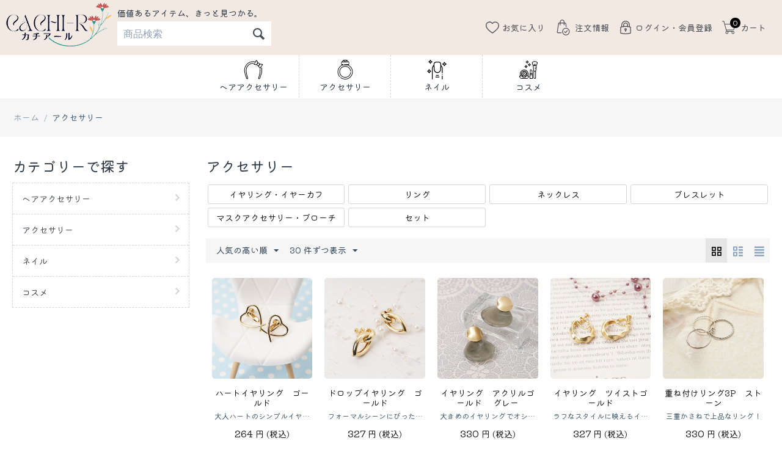

--- FILE ---
content_type: text/html; charset=utf-8
request_url: https://www.cachi-r.com/cat-accessory/page-2/
body_size: 43590
content:

<!DOCTYPE html>
<html 
 lang="ja" dir="ltr" class="">
  <head>
    <!-- Google Tag Manager -->
    <script>
      (function(w,d,s,l,i){
        w[l]=w[l]||[];w[l].push({
          'gtm.start':
          new Date().getTime(),event:'gtm.js'
        });var f=d.getElementsByTagName(s)[0],
            j=d.createElement(s),dl=l!='dataLayer'?'&l='+l:'';j.async=true;j.src=
              'https://www.googletagmanager.com/gtm.js?id='+i+dl;f.parentNode.insertBefore(j,f);
      })(window,document,'script','dataLayer','GTM-K8VDZQ3');
    </script>
    <!-- End Google Tag Manager -->
        <title>アクセサリー - ピアス・イヤリング等の激安アクセサリー通販|CACHI-R(カチアール) - ページ 2</title>
    
<base href="https://www.cachi-r.com/" />
<meta http-equiv="Content-Type" content="text/html; charset=utf-8" data-ca-mode="" />
<meta name="viewport" content="initial-scale=1.0, width=device-width" />
<meta name="description" content="激安アクセサリーの通販CACHI-R(カチアール)公式サイト。シュシュやヘアピン、バレッタ、コンコルド等のヘアアクセサリーや、ピアス、イヤリング、リング、ネックレス、ブレスレット等のアクセショップ通販です。様々な女性向けアクセサリーを販売しています。 - ページ 2" />

<meta name="keywords" content="アクセサリー,通販,激安,販売,アクセ,ピアス,ヘアアクセサリー,イヤリング,リング,ネックレス,ブレスレット,ネイル" />
<meta name="format-detection" content="telephone=no">

    <link rel="canonical" href="https://www.cachi-r.com/cat-accessory/page-2/" />

    <link rel="prev" href="https://www.cachi-r.com/cat-accessory/" />

    <link rel="next" href="https://www.cachi-r.com/cat-accessory/page-3/" />




<meta name=“facebook-domain-verification” content=“bz0wy7wn49eh3r0nsspsr4xzc4cvjn” />

    
    <link href="https://www.cachi-r.com/images/logos/59/favicon.png" rel="shortcut icon" type="image/png" />
    

    <link rel="stylesheet" href="https://cdnjs.cloudflare.com/ajax/libs/Swiper/9.0.5/swiper-bundle.min.css" integrity="sha512-c7DAOY7+p/nDx48NXfO5QvQa2BLeGfNNdA+aVfRZImD3pukw/P/a4c52QPyG2LRkjtxRiCNg+lzsvljFiVZ4cQ==" crossorigin="anonymous" referrerpolicy="no-referrer" />
    <link rel="preconnect" href="https://fonts.googleapis.com">
    <link rel="preconnect" href="https://fonts.gstatic.com" crossorigin>
    <link href="https://fonts.googleapis.com/css2?family=Cabin+Sketch&family=Kiwi+Maru:wght@400;500&display=swap" rel="stylesheet">
    <link rel="stylesheet" href="https://cdnjs.cloudflare.com/ajax/libs/drawer/3.2.2/css/drawer.min.css">
    <link rel="stylesheet" href="https://cdnjs.cloudflare.com/ajax/libs/slick-carousel/1.8.1/slick.min.css">
    <link rel="stylesheet" href="https://code.ionicframework.com/ionicons/2.0.1/css/ionicons.min.css">
    <link type="text/css" rel="stylesheet" href="https://www.cachi-r.com/var/cache/misc/assets/design/themes/cachi-r_theme/css/standalone.919e64a19abd41a2e68898fbc11ac3641676424336.css" />


        
<script type="text/javascript" data-no-defer>
(function(i,s,o,g,r,a,m){
    i['GoogleAnalyticsObject']=r;
    i[r]=i[r]||function(){(i[r].q=i[r].q||[]).push(arguments)},i[r].l=1*new Date();
    a=s.createElement(o), m=s.getElementsByTagName(o)[0];
    a.async=1;
    a.src=g;
    m.parentNode.insertBefore(a,m)
})(window,document,'script','//www.google-analytics.com/analytics.js','ga');
ga('create', 'G-3VVGNC1P7B', 'auto');
ga('send', 'pageview', '/cat-accessory/page-2/');
</script>



    <link rel="stylesheet" type="text/css" href="/css/Client_theme_sp.css?202212141609">

  </head>

  <body>
    <!-- Google Tag Manager (noscript) -->
    <noscript><iframe src="https://www.googletagmanager.com/ns.html?id=GTM-K8VDZQ3"
                      height="0" width="0" style="display:none;visibility:hidden"></iframe></noscript>
    <!-- End Google Tag Manager (noscript) -->
    <a id="topanc"></a>
    
    
    <div class="ty-tygh   bp-tygh-container" id="tygh_container">

      <div id="ajax_overlay" class="ty-ajax-overlay"></div>
<div id="ajax_loading_box" class="ty-ajax-loading-box"></div>

      <div class="cm-notification-container notification-container">
</div>

      <div class="ty-helper-container bp-tygh-main-container--padding" id="tygh_main_container">
        
        
        

<div class="tygh-header clearfix">
    <div class="container-fluid  header-grid">
                                        
                                        
                                        
            <div class="row-fluid">                        <div class="span16  top-head-grid" >
                                    <div class="row-fluid">                        <div class="span4  search-block-grid" >
                                    <div class="top-search hidden-phone hidden-tablet ">
        <div class="ty-search-block">
    <form action="https://www.cachi-r.com/" name="search_form" method="get">
        <input type="hidden" name="subcats" value="Y" />
        <input type="hidden" name="pcode_from_q" value="Y" />
        <input type="hidden" name="pshort" value="Y" />
        <input type="hidden" name="pfull" value="Y" />
        <input type="hidden" name="pname" value="Y" />
        <input type="hidden" name="pkeywords" value="Y" />
        <input type="hidden" name="search_performed" value="Y" />

        


        <input type="text" name="q" value="" id="search_input" title="商品検索" class="ty-search-block__input cm-hint" /><button title="検索" class="ty-search-magnifier" type="submit"><i class="ty-icon-search"></i></button>
<input type="hidden" name="dispatch" value="products.search" />
        
    <input type="hidden" name="security_hash" class="cm-no-hide-input" value="cedb744ef56f04e0a140093e92e26fbb" /></form>
</div>


            </div>
                            </div>
                                                
                                    <div class="span4  header-text-grid" >
                                    <div class="ty-wysiwyg-content"  data-ca-live-editor-object-id="0" data-ca-live-editor-object-type=""><p class="cachiaru hidden-tablet hidden-phone">価値あるアイテム、きっと見つかる</p>
<!--p>Wキャンペーン実施中</p-->
</div>
                            </div>
                                                
                                    <div class="span8  cart-content-grid" >
                                    <div class="top-my-account hidden-tablet hidden-phone ">
        <div class="ty-wysiwyg-content"  data-ca-live-editor-object-id="0" data-ca-live-editor-object-type=""><a class="ty-account-info__title wishlist btn-info" href="https://www.cachi-r.com/index.php?dispatch=wishlist.view" title="お気に入り">
    <div class="box">
        <svg xmlns="http://www.w3.org/2000/svg" id="Icons" viewBox="0 0 64 64" width="512" height="512"><path d="M45.5,4A18.53,18.53,0,0,0,32,9.86,18.5,18.5,0,0,0,0,22.5C0,40.92,29.71,59,31,59.71a2,2,0,0,0,2.06,0C34.29,59,64,40.92,64,22.5A18.52,18.52,0,0,0,45.5,4ZM32,55.64C26.83,52.34,4,36.92,4,22.5a14.5,14.5,0,0,1,26.36-8.33,2,2,0,0,0,3.27,0A14.5,14.5,0,0,1,60,22.5C60,36.91,37.17,52.33,32,55.64Z"/></svg>
        <span class="hidden-phone">お気に入り</span>
    </div>
</a>
<a class="ty-account-info__title orders btn-info" href="https://www.cachi-r.com/index.php?dispatch=orders.search" title="注文情報">
    <div class="box">
        <svg id="svg8" height="512" viewBox="0 0 48 48" width="512" xmlns="http://www.w3.org/2000/svg" xmlns:svg="http://www.w3.org/2000/svg"><g id="g2229" transform="translate(.01)"><path id="path2203" d="m20.816406 2c-3.575462 0-6.484375 2.913592-6.484375 6.492188v1.746093h-1.742187c-1.752835 0-2.558038 1.222851-2.8164065 2.679688l-3.6542969 23.798828c-.3404217 1.936683 1.2131831 2.982422 2.8164063 2.982422h9.3242191c.552285 0 1-.447715 1-1s-.447715-1-1-1h-9.3242191c-.587458-.000583-.8999726-.337327-.8398438-.677735l3.6562499-23.800781c.102782-.630958.471038-.982422.837891-.982422h1.742187v4.492188c0 .552285.447715 1 1 1s1-.447715 1-1v-4.492188h8.966797v4.492188c0 .552285.447715 1 1 1s1-.447715 1-1v-4.492188h1.742188c.627741.0085.753848.493941.839843.982422l1.369141 8.917969c.08416.545798.594819.920048 1.140625.835937.545798-.08416.920049-.594819.835937-1.140625l-1.36914-8.916015c-.32273-1.668123-1.347553-2.679688-2.816406-2.679688h-1.742188v-1.746093c0-3.578596-2.906959-6.492188-6.482422-6.492188zm0 2c2.500346 0 4.482422 1.98529 4.482422 4.492188v1.746093h-8.966797v-1.746093c0-2.506898 1.98403-4.492188 4.484375-4.492188z" font-variant-ligatures="normal" font-variant-position="normal" font-variant-caps="normal" font-variant-numeric="normal" font-variant-alternates="normal" font-variant-east-asian="normal" font-feature-settings="normal" font-variation-settings="normal" text-indent="0" text-align="start" text-decoration-line="none" text-decoration-style="solid" text-decoration-color="rgb(0,0,0)" text-transform="none" text-orientation="mixed" white-space="normal" shape-padding="0" shape-margin="0" inline-size="0" isolation="auto" mix-blend-mode="normal" solid-color="rgb(0,0,0)" solid-opacity="1" vector-effect="none"/><path id="ellipse2207" d="m31.453125 25.099609c-5.762093.000001-10.455078 4.691356-10.455078 10.451172 0 5.759817 4.692985 10.449219 10.455078 10.449219 5.762094 0 10.455078-4.689402 10.455078-10.449219s-4.692984-10.451172-10.455078-10.451172zm0 2c4.681808 0 8.455078 3.77283 8.455078 8.451172s-3.77327 8.449219-8.455078 8.449219c-4.681807 0-8.455078-3.770877-8.455078-8.449219 0-4.678341 3.773271-8.451171 8.455078-8.451172z" font-variant-ligatures="normal" font-variant-position="normal" font-variant-caps="normal" font-variant-numeric="normal" font-variant-alternates="normal" font-variant-east-asian="normal" font-feature-settings="normal" font-variation-settings="normal" text-indent="0" text-align="start" text-decoration-line="none" text-decoration-style="solid" text-decoration-color="rgb(0,0,0)" text-transform="none" text-orientation="mixed" white-space="normal" shape-padding="0" shape-margin="0" inline-size="0" isolation="auto" mix-blend-mode="normal" solid-color="rgb(0,0,0)" solid-opacity="1" vector-effect="none"/><path id="path2223" d="m34.664062 31.931641-4.292968 5.109375-2.181641-2.216797c-.387263-.393679-1.020327-.398926-1.414062-.01172-.393679.387263-.398926 1.020327-.01172 1.414062l2.953125 3c.413735.420168 1.099325.393 1.478515-.05859l5-5.949219c.355951-.423216.300824-1.054985-.123046-1.410156-.486938-.384654-1.011702-.315875-1.408203.123045z" font-variant-ligatures="normal" font-variant-position="normal" font-variant-caps="normal" font-variant-numeric="normal" font-variant-alternates="normal" font-variant-east-asian="normal" font-feature-settings="normal" font-variation-settings="normal" text-indent="0" text-align="start" text-decoration-line="none" text-decoration-style="solid" text-decoration-color="rgb(0,0,0)" text-transform="none" text-orientation="mixed" white-space="normal" shape-padding="0" shape-margin="0" inline-size="0" isolation="auto" mix-blend-mode="normal" solid-color="rgb(0,0,0)" solid-opacity="1" vector-effect="none"/></g></svg>
        <span class="hidden-phone">注文情報</span>
    </div>
</a>
</div>
            </div><div class="hidden-tablet hidden-phone ">
        <div class="ty-wysiwyg-content"  data-ca-live-editor-object-id="0" data-ca-live-editor-object-type="">

<div class="top-my-account">
    <div class="ty-account-info__buttons buttons-container">
              <a href="https://www.cachi-r.com/index.php?dispatch=auth.login_form"  class="cm-dialog-opener cm-dialog-auto-size login btn-info" rel="nofollow" title="ログイン・会員登録"><span class="box"><svg id="Capa_1" enable-background="new 0 0 512 512" height="512" viewBox="0 0 512 512" width="512" xmlns="http://www.w3.org/2000/svg"><g><path d="m452.011 231.868c-1.325-.474-14.016-4.949-35.087-10.354v-60.591c0-88.733-72.191-160.923-160.924-160.923-88.734 0-160.924 72.19-160.924 160.924v60.591c-21.07 5.405-33.762 9.88-35.087 10.354l-9.949 3.558v242.117l9.949 3.558c3.529 1.26 87.656 30.898 196.011 30.898s192.482-29.638 196.011-30.9l9.949-3.558v-242.116zm-326.935-70.944c0-72.192 58.733-130.924 130.924-130.924s130.924 58.732 130.924 130.924v53.674c-12.04-2.478-25.46-4.89-40-6.981v-46.693c0-50.136-40.788-90.924-90.924-90.924s-90.924 40.788-90.924 90.924v46.693c-14.54 2.091-27.96 4.503-40 6.981zm191.848 43.068c-19.075-1.865-39.524-3.024-60.924-3.024s-41.848 1.159-60.924 3.024v-43.068c0-33.593 27.331-60.924 60.924-60.924 33.594 0 60.924 27.331 60.924 60.924zm115.036 252.058c-24.913 7.573-93.841 25.95-175.96 25.95-82.126 0-151.056-18.379-175.96-25.95v-199.141c24.864-7.577 93.63-25.941 175.96-25.941 82.126 0 151.056 18.38 175.96 25.951z"/><path d="m211 328.98c0 19.555 12.541 36.228 30 42.42v42.589h30v-42.589c17.459-6.192 30-22.865 30-42.42 0-24.813-20.187-45-45-45s-45 20.187-45 45zm60 0c0 8.271-6.729 15-15 15s-15-6.729-15-15 6.729-15 15-15 15 6.729 15 15z"/></g></svg><span>ログイン・会員登録</span></span></a>
                <div id="login_block1844" class="hidden" title="ログイン・会員登録">
            <div class="ty-login-popup">
                


        <form name="popup1844_form" action="https://www.cachi-r.com/" method="post">
        <input type="hidden" name="return_url" value="index.php?dispatch=categories.view&amp;category_id=578&amp;page=2" />
        <input type="hidden" name="redirect_url" value="index.php?dispatch=categories.view&amp;category_id=578&amp;page=2" />

                
                    
                            
                <div class="clearfix"></div>
        <div class="doorLineBtn">
            <a href="https://access.line.me/oauth2/v2.1/authorize?response_type=code&amp;client_id=1657671947&amp;redirect_uri=https%3A%2F%2Fwww.cachi-r.com%2Findex.php%3Fdispatch%3Dline_login.callback&amp;state=07e1d42da7331507c26dcc6f179c731e&amp;scope=profile+openid+email&amp;nonce=4f367f93b22078aa9804835eb218fbd6&amp;code_challenge=qFfFkgaY3_fDOoAfb7v_jvXKTBtT1ooWYRsmKm-sU0k&amp;code_challenge_method=S256&amp;bot_prompt=aggressive">
                <img class="" src="https://www.cachi-r.com/design/themes/responsive/media/images/addons/mkm_linelogin_v2/sns_line.png" width="40"
                     height="40" alt="LINEでログイン">
                LINEでログイン
            </a>
        </div>
        <div class="secMataha"><span>または</span></div>
        <div class="whtLine"></div>
    

        <div class="ty-control-group">
            <label for="login_popup1844" class="ty-login__filed-label ty-control-group__label cm-required cm-trim cm-email">Eメール</label>
            <input type="text" id="login_popup1844" name="user_login" size="30" value="" class="ty-login__input cm-focus" />
        </div>

        <div class="ty-control-group ty-password-forgot">
            <label for="psw_popup1844" class="ty-login__filed-label ty-control-group__label ty-password-forgot__label cm-required">パスワード</label>
            <a href="https://www.cachi-r.com/index.php?dispatch=auth.recover_password" class="ty-password-forgot__a"  tabindex="5">パスワードを忘れた方</a>
            <div id="input-password2" class="red">※8文字以上</div>
            <input type="password" id="psw_popup1844" name="password" size="30" value="" class="ty-login__input" maxlength="32" />
        </div>

                            <div class="captcha ty-control-group">
            <label for="recaptcha_696f0e80e7489" class="cm-required cm-recaptcha ty-captcha__label">スパム用認証</label>
            <div id="recaptcha_696f0e80e7489" class="cm-recaptcha"></div>
        </div>
    

        
        
            <div class="buttons-container clearfix">
                <div class="ty-login__remember-me">
                    <label for="remember_me_popup1844" class="ty-login__remember-me-label"><input class="checkbox" type="checkbox" name="remember_me" id="remember_me_popup1844" value="Y" />ログイン情報を記憶</label>
                </div>
                <div class="ty-float">
                        
 
<button  class="ty-btn__login ty-btn__secondary ty-btn" type="submit" name="dispatch[auth.login]" >
    <svg version="1.1" id="Capa_1" xmlns="http://www.w3.org/2000/svg" xmlns:xlink="http://www.w3.org/1999/xlink" x="0px" y="0px"
         viewBox="0 0 459.361 459.361" style="enable-background:new 0 0 459.361 459.361;" xml:space="preserve">
        <path d="M371.2,325.731c19.1-0.2,35.8-13.1,40.7-31.6l47.1-175.4c1.5-5.7-1.8-11.5-7.5-13.1c-0.9-0.2-1.8-0.4-2.7-0.4H94.5
                 l-24.1-89c-1.2-4.6-5.4-7.9-10.2-7.9H0v21.3h51.8l23.3,87c-0.1,0.7-0.1,1.4,0,2.1l48,176c0.3,1.4,0.8,2.9,1.3,4.3l16.2,59
                 c-15.6,8.3-26.2,24.7-26.2,43.6c0,27.3,22.1,49.4,49.4,49.4c27.3,0,49.4-22.1,49.4-49.4c0-8.5-2.2-16.6-6-23.6
                 c-0.9-1.6-1.8-3.2-2.9-4.8H330c-5.6,8-9,17.8-9,28.4c0,27.3,22.1,49.4,49.4,49.4s49.4-22.1,49.4-49.4c0-12.9-4.9-24.6-13-33.4
                 c-8.7-9.9-21.5-16.2-35.8-16.3H161.9l-7.5-27.5c3.2,0.8,6.5,1.3,9.8,1.3H371.2z M370.5,373.231c15.7,0,28.4,12.7,28.4,28.4
                 s-12.7,28.4-28.4,28.4c-15.7,0-28.4-12.7-28.4-28.4S354.8,373.231,370.5,373.231z M163.8,373.231c15.7,0,28.3,12.8,28.3,28.4
                 c0,15.7-12.7,28.4-28.4,28.4c-15.7,0-28.3-12.7-28.3-28.4S148.1,373.231,163.8,373.231z M144.8,290.931l-23.9-87.4l-21.3-76.8
                 h334.9l-43.3,162.6c-2.4,9.3-10.7,15.8-20.3,16H164C155.3,304.831,147.7,299.231,144.8,290.931z"/>
    </svg>
    <div class="box">
        ログイン
    </div>
</button>


                </div>
            </div>
        

    <input type="hidden" name="security_hash" class="cm-no-hide-input" value="cedb744ef56f04e0a140093e92e26fbb" /></form>


<div class="ty-login-reglink ty-center">
    <div class="title">はじめてご利用の方</div>
    <a class="ty-login-reglink__a" href="https://www.cachi-r.com/index.php?dispatch=profiles.add" rel="nofollow">新規会員登録</a>
</div>


            </div>
        </div>
                    </div>
</div>



</div>
            </div><div class="top-cart-content ">
        
<div class="ty-dropdown-box" id="cart_status_1704">
   <div id="sw_dropdown_1704" class="ty-dropdown-box__title ">
       <a href="https://www.cachi-r.com/index.php?dispatch=checkout.cart" title="カート">
         
         <span class="box">
             <span class="cart-box">
             <svg version="1.1" id="Capa_1" xmlns="http://www.w3.org/2000/svg" xmlns:xlink="http://www.w3.org/1999/xlink" x="0px" y="0px"
                  viewBox="0 0 459.361 459.361" style="enable-background:new 0 0 459.361 459.361;" xml:space="preserve">
                 <path d="M371.2,325.731c19.1-0.2,35.8-13.1,40.7-31.6l47.1-175.4c1.5-5.7-1.8-11.5-7.5-13.1c-0.9-0.2-1.8-0.4-2.7-0.4H94.5
                          l-24.1-89c-1.2-4.6-5.4-7.9-10.2-7.9H0v21.3h51.8l23.3,87c-0.1,0.7-0.1,1.4,0,2.1l48,176c0.3,1.4,0.8,2.9,1.3,4.3l16.2,59
                          c-15.6,8.3-26.2,24.7-26.2,43.6c0,27.3,22.1,49.4,49.4,49.4c27.3,0,49.4-22.1,49.4-49.4c0-8.5-2.2-16.6-6-23.6
                          c-0.9-1.6-1.8-3.2-2.9-4.8H330c-5.6,8-9,17.8-9,28.4c0,27.3,22.1,49.4,49.4,49.4s49.4-22.1,49.4-49.4c0-12.9-4.9-24.6-13-33.4
                          c-8.7-9.9-21.5-16.2-35.8-16.3H161.9l-7.5-27.5c3.2,0.8,6.5,1.3,9.8,1.3H371.2z M370.5,373.231c15.7,0,28.4,12.7,28.4,28.4
                          s-12.7,28.4-28.4,28.4c-15.7,0-28.4-12.7-28.4-28.4S354.8,373.231,370.5,373.231z M163.8,373.231c15.7,0,28.3,12.8,28.3,28.4
                          c0,15.7-12.7,28.4-28.4,28.4c-15.7,0-28.3-12.7-28.3-28.4S148.1,373.231,163.8,373.231z M144.8,290.931l-23.9-87.4l-21.3-76.8
                          h334.9l-43.3,162.6c-2.4,9.3-10.7,15.8-20.3,16H164C155.3,304.831,147.7,299.231,144.8,290.931z"/>
                 </svg>
                 <span class="num">
                                          0
                                      </span>
             </span>

            <!--i class="ty-minicart__icon ty-icon-moon-commerce empty"></i-->
            <span class="ty-minicart-title empty-cart ty-hand">
               <span class="ty-block ty-minicart-title__header ty-uppercase">カート</span>
            </span>
         </span>
         

      </a>
   </div>
   <div id="dropdown_1704" class="cm-popup-box ty-dropdown-box__content hidden">
      
      <div class="cm-cart-content cm-cart-content-thumb cm-cart-content-delete">
         <div class="ty-cart-items">
                        <div class="ty-cart-items__empty ty-center">カートは空です</div>
                     </div>

                  <div class="cm-cart-buttons ty-cart-content__buttons buttons-container hidden">
            <div class="ty-float-left">
               <a href="https://www.cachi-r.com/index.php?dispatch=checkout.cart" rel="nofollow" class="ty-btn ty-btn__secondary">カートを見る</a>
            </div>
                        <div class="ty-float-right">
                           
 

    <a href="https://www.cachi-r.com/index.php?dispatch=checkout.checkout"  class="ty-btn ty-btn__primary " >注文手続き</a>


            </div>
                     </div>
         
      </div>
      

   </div>
   <!--cart_status_1704--></div>



            </div>
                            </div>
        </div>
                            </div>
        </div>                                        
            <div class="row-fluid">                        <div class="span16  top-menu-grid" >
                                    <div class="top-logo ">
        <div class="ty-logo-container">
    
            <a href="https://www.cachi-r.com/" title="">
        <img class="ty-pict  ty-logo-container__image   cm-image" id="det_img_664676946"  src="https://www.cachi-r.com/images/logos/59/logo.png"  width="172" height="80" alt="" title=""/>


    
            </a>
    </div>

            </div><div class="head-catch hidden-phone hidden-tablet ">
        <div class="ty-wysiwyg-content"  data-ca-live-editor-object-id="0" data-ca-live-editor-object-type=""><p>価値あるアイテム、きっと見つかる。</p></div>
            </div><div class="header-search hidden-desktop ">
        <div class="ty-search-block">
    <form action="https://www.cachi-r.com/" name="search_form" method="get">
        <input type="hidden" name="subcats" value="Y" />
        <input type="hidden" name="pcode_from_q" value="Y" />
        <input type="hidden" name="pshort" value="Y" />
        <input type="hidden" name="pfull" value="Y" />
        <input type="hidden" name="pname" value="Y" />
        <input type="hidden" name="pkeywords" value="Y" />
        <input type="hidden" name="search_performed" value="Y" />

        


        <input type="text" name="q" value="" id="search_input1703" title="商品検索" class="ty-search-block__input cm-hint" /><button title="検索" class="ty-search-magnifier" type="submit"><i class="ty-icon-search"></i></button>
<input type="hidden" name="dispatch" value="products.search" />
        
    <input type="hidden" name="security_hash" class="cm-no-hide-input" value="cedb744ef56f04e0a140093e92e26fbb" /></form>
</div>


            </div><div class="top-menu hidden-phone ">
        


<ul class="ty-menu__items cm-responsive-menu">
   
   <li class="ty-menu__item ty-menu__menu-btn visible-phone">
      <a class="ty-menu__item-link">
         <i class="ty-icon-short-list"></i>
         <span>カテゴリーから探す</span>
      </a>
   </li>

            
      <li class="ty-menu__item cm-menu-item-responsive hair-accessory">
            <a class="ty-menu__item-toggle visible-phone cm-responsive-menu-toggle">
         <i class="ty-menu__icon-open ty-icon-down-open"></i>
         <i class="ty-menu__icon-hide ty-icon-up-open"></i>
      </a>
            <a  href="https://www.cachi-r.com/cat-hair-accessory/" class="ty-menu__item-link" >
          <div class="box">
          <span class="cat-icon"></span>
         ヘアアクセサリー
          </div>
      </a>
      
            
      <div class="ty-menu__submenu">
         <ul class="ty-menu__submenu-items ty-menu__submenu-items-simple cm-responsive-menu-submenu">
            

                                     <li class="ty-menu__submenu-item ">
               <a class="ty-menu__submenu-link"  href="https://www.cachi-r.com/cat-hair-accessory/barrette/" >ヘアクリップ</a>
            </li>
                                     <li class="ty-menu__submenu-item ">
               <a class="ty-menu__submenu-link"  href="https://www.cachi-r.com/cat-hair-accessory/scrunchie/" >シュシュ</a>
            </li>
                                     <li class="ty-menu__submenu-item ">
               <a class="ty-menu__submenu-link"  href="https://www.cachi-r.com/cat-hair-accessory/valletta/" >バレッタ</a>
            </li>
                                     <li class="ty-menu__submenu-item ">
               <a class="ty-menu__submenu-link"  href="https://www.cachi-r.com/cat-hair-accessory/category-939/" >コンコルド</a>
            </li>
                                     <li class="ty-menu__submenu-item ">
               <a class="ty-menu__submenu-link"  href="https://www.cachi-r.com/cat-hair-accessory/hair-tie/" >ヘアゴム</a>
            </li>
                                     <li class="ty-menu__submenu-item ">
               <a class="ty-menu__submenu-link"  href="https://www.cachi-r.com/cat-hair-accessory/hairpin/" >ヘアピン</a>
            </li>
                                     <li class="ty-menu__submenu-item ">
               <a class="ty-menu__submenu-link"  href="https://www.cachi-r.com/cat-hair-accessory/katyusha/" >カチューシャ・カチューム</a>
            </li>
                                     <li class="ty-menu__submenu-item ">
               <a class="ty-menu__submenu-link"  href="https://www.cachi-r.com/cat-hair-accessory/category-937/" >バンス・バナナクリップ</a>
            </li>
                                     <li class="ty-menu__submenu-item ">
               <a class="ty-menu__submenu-link"  href="https://www.cachi-r.com/cat-hair-accessory/comb/" >コーム・かんざし</a>
            </li>
                                     <li class="ty-menu__submenu-item ">
               <a class="ty-menu__submenu-link"  href="https://www.cachi-r.com/cat-hair-accessory/juniors/" >ちびレディ</a>
            </li>
                        
            

         </ul>
      </div>
      
         </li>
               
      <li class="ty-menu__item cm-menu-item-responsive accessory">
            <a class="ty-menu__item-toggle visible-phone cm-responsive-menu-toggle">
         <i class="ty-menu__icon-open ty-icon-down-open"></i>
         <i class="ty-menu__icon-hide ty-icon-up-open"></i>
      </a>
            <a  href="https://www.cachi-r.com/cat-accessory/" class="ty-menu__item-link" >
          <div class="box">
          <span class="cat-icon"></span>
         アクセサリー
          </div>
      </a>
      
            
      <div class="ty-menu__submenu">
         <ul class="ty-menu__submenu-items ty-menu__submenu-items-simple cm-responsive-menu-submenu">
            

                                     <li class="ty-menu__submenu-item ">
               <a class="ty-menu__submenu-link"  href="https://www.cachi-r.com/cat-accessory/category-945/" >イヤリング・イヤーカフ</a>
            </li>
                                     <li class="ty-menu__submenu-item ">
               <a class="ty-menu__submenu-link"  href="https://www.cachi-r.com/cat-accessory/category-954/" >リング</a>
            </li>
                                     <li class="ty-menu__submenu-item ">
               <a class="ty-menu__submenu-link"  href="https://www.cachi-r.com/cat-accessory/category-946/" >ネックレス</a>
            </li>
                                     <li class="ty-menu__submenu-item ">
               <a class="ty-menu__submenu-link"  href="https://www.cachi-r.com/cat-accessory/category-953/" >ブレスレット</a>
            </li>
                                     <li class="ty-menu__submenu-item ">
               <a class="ty-menu__submenu-link"  href="https://www.cachi-r.com/cat-accessory/category-947/" >マスクアクセサリー・ブローチ</a>
            </li>
                                     <li class="ty-menu__submenu-item ">
               <a class="ty-menu__submenu-link"  href="https://www.cachi-r.com/cat-accessory/category-952/" >セット</a>
            </li>
                        
            

         </ul>
      </div>
      
         </li>
               
      <li class="ty-menu__item cm-menu-item-responsive nail">
            <a class="ty-menu__item-toggle visible-phone cm-responsive-menu-toggle">
         <i class="ty-menu__icon-open ty-icon-down-open"></i>
         <i class="ty-menu__icon-hide ty-icon-up-open"></i>
      </a>
            <a  href="https://www.cachi-r.com/cat-nail/" class="ty-menu__item-link" >
          <div class="box">
          <span class="cat-icon"></span>
         ネイル
          </div>
      </a>
      
            
      <div class="ty-menu__submenu">
         <ul class="ty-menu__submenu-items ty-menu__submenu-items-simple cm-responsive-menu-submenu">
            

                                     <li class="ty-menu__submenu-item ">
               <a class="ty-menu__submenu-link"  href="https://www.cachi-r.com/cat-nail/color-nails/" >カラーネイル</a>
            </li>
                                     <li class="ty-menu__submenu-item ">
               <a class="ty-menu__submenu-link"  href="https://www.cachi-r.com/cat-nail/peelable-nails/" >剥がせるネイル</a>
            </li>
                                     <li class="ty-menu__submenu-item ">
               <a class="ty-menu__submenu-link"  href="https://www.cachi-r.com/cat-nail/translucent-sheer-nails/" >半透明の透け感ネイル</a>
            </li>
                                     <li class="ty-menu__submenu-item ">
               <a class="ty-menu__submenu-link"  href="https://www.cachi-r.com/cat-nail/highly-colored-nails/" >高発色ネイル</a>
            </li>
                                     <li class="ty-menu__submenu-item ">
               <a class="ty-menu__submenu-link"  href="https://www.cachi-r.com/cat-nail/nail-with-glitter/" >ラメ入りネイル</a>
            </li>
                                     <li class="ty-menu__submenu-item ">
               <a class="ty-menu__submenu-link"  href="https://www.cachi-r.com/cat-nail/category-944/" >キュートなキティちゃんネイル</a>
            </li>
                        
            

         </ul>
      </div>
      
         </li>
               
      <li class="ty-menu__item cm-menu-item-responsive cosme">
            <a class="ty-menu__item-toggle visible-phone cm-responsive-menu-toggle">
         <i class="ty-menu__icon-open ty-icon-down-open"></i>
         <i class="ty-menu__icon-hide ty-icon-up-open"></i>
      </a>
            <a  href="https://www.cachi-r.com/cat-cosme/" class="ty-menu__item-link" >
          <div class="box">
          <span class="cat-icon"></span>
         コスメ
          </div>
      </a>
      
            
      <div class="ty-menu__submenu">
         <ul class="ty-menu__submenu-items ty-menu__submenu-items-simple cm-responsive-menu-submenu">
            

                                     <li class="ty-menu__submenu-item ">
               <a class="ty-menu__submenu-link"  href="https://www.cachi-r.com/cat-cosme/category-568/" >アイシャドウ</a>
            </li>
                                     <li class="ty-menu__submenu-item ">
               <a class="ty-menu__submenu-link"  href="https://www.cachi-r.com/cat-cosme/category-571/" >アイライナー</a>
            </li>
                                     <li class="ty-menu__submenu-item ">
               <a class="ty-menu__submenu-link"  href="https://www.cachi-r.com/cat-cosme/category-573/" >アイブロウ・マスカラ</a>
            </li>
                                     <li class="ty-menu__submenu-item ">
               <a class="ty-menu__submenu-link"  href="https://www.cachi-r.com/cat-cosme/category-614/" >リップ</a>
            </li>
                                     <li class="ty-menu__submenu-item ">
               <a class="ty-menu__submenu-link"  href="https://www.cachi-r.com/cat-cosme/category-540/" >チーク</a>
            </li>
                                     <li class="ty-menu__submenu-item ">
               <a class="ty-menu__submenu-link"  href="https://www.cachi-r.com/cat-cosme/category-640/" >フェイスパウダー</a>
            </li>
                                     <li class="ty-menu__submenu-item ">
               <a class="ty-menu__submenu-link"  href="https://www.cachi-r.com/cat-cosme/category-948/" >メイク用品</a>
            </li>
                        
            

         </ul>
      </div>
      
         </li>
      

      
   

</ul>



            </div><div class="tab-category hidden-tablet hidden-desktop ">
        


    
        <ul id="text_links_1914" class="ty-text-links">
                            <li class="ty-text-links__item ty-level-0 hair-accessory">
                    <a class="ty-text-links__a" href="/cat-hair-accessory/">ヘアアクセ</a> 
                                    </li>
                            <li class="ty-text-links__item ty-level-0 accessory">
                    <a class="ty-text-links__a" href="/cat-accessory/">アクセ</a> 
                                    </li>
                            <li class="ty-text-links__item ty-level-0 nail">
                    <a class="ty-text-links__a" href="/cat-nail/">ネイル</a> 
                                    </li>
                            <li class="ty-text-links__item ty-level-0 cosme">
                    <a class="ty-text-links__a" href="/cat-cosme/">コスメ</a> 
                                    </li>
                    </ul>

    
            </div>
                            </div>
        </div>                                        
            <div class="row-fluid">                        <div class="span16  " >
                                    <div class="sp-drawer ">
        <div class="ty-wysiwyg-content"  data-ca-live-editor-object-id="0" data-ca-live-editor-object-type=""><input type="checkbox" id="drawer-menu" />
<label for="drawer-menu" class="drawer-menu">
  <span></span>
  <span></span>
  <span></span>
</label>
<nav class="drawer-nav">
  

  
<div class="top-my-account">
  <div class="ty-account-info__buttons buttons-container">
        <a href="https://www.cachi-r.com/index.php?dispatch=auth.login_form"  class="cm-dialog-opener cm-dialog-auto-size login btn-info" rel="nofollow" title="ログイン・会員登録"><span class="box">
      <svg id="Capa_1" enable-background="new 0 0 512 512" height="512" viewBox="0 0 512 512" width="512" xmlns="http://www.w3.org/2000/svg"><g><path d="m452.011 231.868c-1.325-.474-14.016-4.949-35.087-10.354v-60.591c0-88.733-72.191-160.923-160.924-160.923-88.734 0-160.924 72.19-160.924 160.924v60.591c-21.07 5.405-33.762 9.88-35.087 10.354l-9.949 3.558v242.117l9.949 3.558c3.529 1.26 87.656 30.898 196.011 30.898s192.482-29.638 196.011-30.9l9.949-3.558v-242.116zm-326.935-70.944c0-72.192 58.733-130.924 130.924-130.924s130.924 58.732 130.924 130.924v53.674c-12.04-2.478-25.46-4.89-40-6.981v-46.693c0-50.136-40.788-90.924-90.924-90.924s-90.924 40.788-90.924 90.924v46.693c-14.54 2.091-27.96 4.503-40 6.981zm191.848 43.068c-19.075-1.865-39.524-3.024-60.924-3.024s-41.848 1.159-60.924 3.024v-43.068c0-33.593 27.331-60.924 60.924-60.924 33.594 0 60.924 27.331 60.924 60.924zm115.036 252.058c-24.913 7.573-93.841 25.95-175.96 25.95-82.126 0-151.056-18.379-175.96-25.95v-199.141c24.864-7.577 93.63-25.941 175.96-25.941 82.126 0 151.056 18.38 175.96 25.951z"/><path d="m211 328.98c0 19.555 12.541 36.228 30 42.42v42.589h30v-42.589c17.459-6.192 30-22.865 30-42.42 0-24.813-20.187-45-45-45s-45 20.187-45 45zm60 0c0 8.271-6.729 15-15 15s-15-6.729-15-15 6.729-15 15-15 15 6.729 15 15z"/></g></svg>
      <span>ログイン・会員登録</span></span></a>


        <div  id="login_block2006" class="hidden" title="ログイン・会員登録">
      <div class="ty-login-popup">
        


        <form name="popup2006_form" action="https://www.cachi-r.com/" method="post">
        <input type="hidden" name="return_url" value="index.php?dispatch=categories.view&amp;category_id=578&amp;page=2" />
        <input type="hidden" name="redirect_url" value="index.php?dispatch=categories.view&amp;category_id=578&amp;page=2" />

                
                    
                            
                <div class="clearfix"></div>
        <div class="doorLineBtn">
            <a href="https://access.line.me/oauth2/v2.1/authorize?response_type=code&amp;client_id=1657671947&amp;redirect_uri=https%3A%2F%2Fwww.cachi-r.com%2Findex.php%3Fdispatch%3Dline_login.callback&amp;state=07e1d42da7331507c26dcc6f179c731e&amp;scope=profile+openid+email&amp;nonce=4f367f93b22078aa9804835eb218fbd6&amp;code_challenge=qFfFkgaY3_fDOoAfb7v_jvXKTBtT1ooWYRsmKm-sU0k&amp;code_challenge_method=S256&amp;bot_prompt=aggressive">
                <img class="" src="https://www.cachi-r.com/design/themes/responsive/media/images/addons/mkm_linelogin_v2/sns_line.png" width="40"
                     height="40" alt="LINEでログイン">
                LINEでログイン
            </a>
        </div>
        <div class="secMataha"><span>または</span></div>
        <div class="whtLine"></div>
    

        <div class="ty-control-group">
            <label for="login_popup2006" class="ty-login__filed-label ty-control-group__label cm-required cm-trim cm-email">Eメール</label>
            <input type="text" id="login_popup2006" name="user_login" size="30" value="" class="ty-login__input cm-focus" />
        </div>

        <div class="ty-control-group ty-password-forgot">
            <label for="psw_popup2006" class="ty-login__filed-label ty-control-group__label ty-password-forgot__label cm-required">パスワード</label>
            <a href="https://www.cachi-r.com/index.php?dispatch=auth.recover_password" class="ty-password-forgot__a"  tabindex="5">パスワードを忘れた方</a>
            <div id="input-password2" class="red">※8文字以上</div>
            <input type="password" id="psw_popup2006" name="password" size="30" value="" class="ty-login__input" maxlength="32" />
        </div>

                            <div class="captcha ty-control-group">
            <label for="recaptcha_696f0e80ec0e0" class="cm-required cm-recaptcha ty-captcha__label">スパム用認証</label>
            <div id="recaptcha_696f0e80ec0e0" class="cm-recaptcha"></div>
        </div>
    

        
        
            <div class="buttons-container clearfix">
                <div class="ty-login__remember-me">
                    <label for="remember_me_popup2006" class="ty-login__remember-me-label"><input class="checkbox" type="checkbox" name="remember_me" id="remember_me_popup2006" value="Y" />ログイン情報を記憶</label>
                </div>
                <div class="ty-float">
                        
 
<button  class="ty-btn__login ty-btn__secondary ty-btn" type="submit" name="dispatch[auth.login]" >
    <svg version="1.1" id="Capa_1" xmlns="http://www.w3.org/2000/svg" xmlns:xlink="http://www.w3.org/1999/xlink" x="0px" y="0px"
         viewBox="0 0 459.361 459.361" style="enable-background:new 0 0 459.361 459.361;" xml:space="preserve">
        <path d="M371.2,325.731c19.1-0.2,35.8-13.1,40.7-31.6l47.1-175.4c1.5-5.7-1.8-11.5-7.5-13.1c-0.9-0.2-1.8-0.4-2.7-0.4H94.5
                 l-24.1-89c-1.2-4.6-5.4-7.9-10.2-7.9H0v21.3h51.8l23.3,87c-0.1,0.7-0.1,1.4,0,2.1l48,176c0.3,1.4,0.8,2.9,1.3,4.3l16.2,59
                 c-15.6,8.3-26.2,24.7-26.2,43.6c0,27.3,22.1,49.4,49.4,49.4c27.3,0,49.4-22.1,49.4-49.4c0-8.5-2.2-16.6-6-23.6
                 c-0.9-1.6-1.8-3.2-2.9-4.8H330c-5.6,8-9,17.8-9,28.4c0,27.3,22.1,49.4,49.4,49.4s49.4-22.1,49.4-49.4c0-12.9-4.9-24.6-13-33.4
                 c-8.7-9.9-21.5-16.2-35.8-16.3H161.9l-7.5-27.5c3.2,0.8,6.5,1.3,9.8,1.3H371.2z M370.5,373.231c15.7,0,28.4,12.7,28.4,28.4
                 s-12.7,28.4-28.4,28.4c-15.7,0-28.4-12.7-28.4-28.4S354.8,373.231,370.5,373.231z M163.8,373.231c15.7,0,28.3,12.8,28.3,28.4
                 c0,15.7-12.7,28.4-28.4,28.4c-15.7,0-28.3-12.7-28.3-28.4S148.1,373.231,163.8,373.231z M144.8,290.931l-23.9-87.4l-21.3-76.8
                 h334.9l-43.3,162.6c-2.4,9.3-10.7,15.8-20.3,16H164C155.3,304.831,147.7,299.231,144.8,290.931z"/>
    </svg>
    <div class="box">
        ログイン
    </div>
</button>


                </div>
            </div>
        

    <input type="hidden" name="security_hash" class="cm-no-hide-input" value="cedb744ef56f04e0a140093e92e26fbb" /></form>


<div class="ty-login-reglink ty-center">
    <div class="title">はじめてご利用の方</div>
    <a class="ty-login-reglink__a" href="https://www.cachi-r.com/index.php?dispatch=profiles.add" rel="nofollow">新規会員登録</a>
</div>


      </div>
    </div>
          </div>
</div>




  <div class="ty-search-block">
    <form action="https://www.cachi-r.com/" name="search_form" method="get">
        <input type="hidden" name="subcats" value="Y" />
        <input type="hidden" name="pcode_from_q" value="Y" />
        <input type="hidden" name="pshort" value="Y" />
        <input type="hidden" name="pfull" value="Y" />
        <input type="hidden" name="pname" value="Y" />
        <input type="hidden" name="pkeywords" value="Y" />
        <input type="hidden" name="search_performed" value="Y" />

        


        <input type="text" name="q" value="" id="search_input1988" title="商品検索" class="ty-search-block__input cm-hint" /><button title="検索" class="ty-search-magnifier" type="submit"><i class="ty-icon-search"></i></button>
<input type="hidden" name="dispatch" value="products.search" />
        
    <input type="hidden" name="security_hash" class="cm-no-hide-input" value="cedb744ef56f04e0a140093e92e26fbb" /></form>
</div>

  <div class="account-area-cont">
    
  </div>
  <ul class="global-menu">
    <li><a href="https://www.cachi-r.com/" class="ty-exception__links-a drawer-menu-item">ホーム</a></li>
    <li><a href="https://www.cachi-r.com/cachi-r-company/" class="ty-exception__links-a drawer-menu-item">会社概要</a></li>
    <li><a href="https://www.cachi-r.com/cachi-r-guide/" class="ty-exception__links-a drawer-menu-item">ご利用ガイド</a></li>
    <li><a href="https://www.cachi-r.com/cachi-r-faq/" class="ty-exception__links-a drawer-menu-item">よくある質問</a></li>
    <li><a href="https://www.cachi-r.com/cachi-r-contact/" class="ty-exception__links-a drawer-menu-item">お問い合わせ</a></li>
</ul>

</nav>
<div class="bg-menu"></div>
</div>
            </div><div class="sp-search ">
        <div class="ty-wysiwyg-content"  data-ca-live-editor-object-id="0" data-ca-live-editor-object-type="">        <div id="overlay" class="overlay"></div>
        <div class="modal-window">
            <div class="ty-search-block">
    <form action="https://www.cachi-r.com/" name="search_form" method="get">
        <input type="hidden" name="subcats" value="Y" />
        <input type="hidden" name="pcode_from_q" value="Y" />
        <input type="hidden" name="pshort" value="Y" />
        <input type="hidden" name="pfull" value="Y" />
        <input type="hidden" name="pname" value="Y" />
        <input type="hidden" name="pkeywords" value="Y" />
        <input type="hidden" name="search_performed" value="Y" />

        


        <input type="text" name="q" value="" id="search_input2006" title="商品検索" class="ty-search-block__input cm-hint" /><button title="検索" class="ty-search-magnifier" type="submit"><i class="ty-icon-search"></i></button>
<input type="hidden" name="dispatch" value="products.search" />
        
    <input type="hidden" name="security_hash" class="cm-no-hide-input" value="cedb744ef56f04e0a140093e92e26fbb" /></form>
</div>

            <button class="js-close button-close">&times;</button>
        </div>
        <button class="js-open button-open"><i class="ty-icon-search"></i></button></div>
            </div>
                            </div>
        </div>    
</div>
</div>

<div class="tygh-content clearfix">
    <div class="container-fluid  content-grid">
                                        
            <div class="row-fluid">                        <div class="span16  breadcrumbs-grid" >
                                    <div id="breadcrumbs_128">

    <div class="ty-breadcrumbs clearfix">
        <a href="https://www.cachi-r.com/" class="ty-breadcrumbs__a">ホーム</a><span class="ty-breadcrumbs__slash">/</span><span class="ty-breadcrumbs__current"><bdi>アクセサリー</bdi></span>
    </div>
<!--breadcrumbs_128--></div>
                            </div>
        </div>                                        
            <div class="row-fluid">                        <div class="span4  side-grid" >
                                    <div class="ty-mainbox-simple-container clearfix hidden-phone">
                    <h2 class="ty-mainbox-simple-title">
                
                                    カテゴリーで探す
                                

            </h2>
                <div class="ty-mainbox-simple-body">
<div class="ty-menu ty-menu-vertical  ty-menu-vertical__dropdown">
    <ul id="vmenu_205" class="ty-menu__items cm-responsive-menu">
        <li class="ty-menu__item ty-menu__menu-btn visible-phone">
            <a class="ty-menu__item-link">
                <i class="ty-icon-short-list"></i>
                <span>カテゴリーから探す</span>
            </a>
        </li>
        <li class="ty-menu__item cm-menu-item-responsive dropdown-vertical__dir menu-level-"><div class="ty-menu__item-toggle visible-phone cm-responsive-menu-toggle"><i class="ty-menu__icon-open ty-icon-down-open"></i><i class="ty-menu__icon-hide ty-icon-up-open"></i></div><div class="ty-menu__item-arrow hidden-phone"><i class="ty-icon-right-open"></i><i class="ty-icon-left-open"></i></div><div class="ty-menu__submenu-item-header"><a href="https://www.cachi-r.com/cat-hair-accessory/"  class="ty-menu__item-link">ヘアアクセサリー</a></div><div class="ty-menu__submenu"><ul class="ty-menu__submenu-items cm-responsive-menu-submenu"><li class="ty-menu__item cm-menu-item-responsive  menu-level-1"><div class="ty-menu__submenu-item-header"><a href="https://www.cachi-r.com/cat-hair-accessory/barrette/"  class="ty-menu__item-link">ヘアクリップ</a></div></li>
<li class="ty-menu__item cm-menu-item-responsive  menu-level-1"><div class="ty-menu__submenu-item-header"><a href="https://www.cachi-r.com/cat-hair-accessory/scrunchie/"  class="ty-menu__item-link">シュシュ</a></div></li>
<li class="ty-menu__item cm-menu-item-responsive  menu-level-1"><div class="ty-menu__submenu-item-header"><a href="https://www.cachi-r.com/cat-hair-accessory/valletta/"  class="ty-menu__item-link">バレッタ</a></div></li>
<li class="ty-menu__item cm-menu-item-responsive  menu-level-1"><div class="ty-menu__submenu-item-header"><a href="https://www.cachi-r.com/cat-hair-accessory/category-939/"  class="ty-menu__item-link">コンコルド</a></div></li>
<li class="ty-menu__item cm-menu-item-responsive  menu-level-1"><div class="ty-menu__submenu-item-header"><a href="https://www.cachi-r.com/cat-hair-accessory/hair-tie/"  class="ty-menu__item-link">ヘアゴム</a></div></li>
<li class="ty-menu__item cm-menu-item-responsive  menu-level-1"><div class="ty-menu__submenu-item-header"><a href="https://www.cachi-r.com/cat-hair-accessory/hairpin/"  class="ty-menu__item-link">ヘアピン</a></div></li>
<li class="ty-menu__item cm-menu-item-responsive  menu-level-1"><div class="ty-menu__submenu-item-header"><a href="https://www.cachi-r.com/cat-hair-accessory/katyusha/"  class="ty-menu__item-link">カチューシャ・カチューム</a></div></li>
<li class="ty-menu__item cm-menu-item-responsive  menu-level-1"><div class="ty-menu__submenu-item-header"><a href="https://www.cachi-r.com/cat-hair-accessory/category-937/"  class="ty-menu__item-link">バンス・バナナクリップ</a></div></li>
<li class="ty-menu__item cm-menu-item-responsive  menu-level-1"><div class="ty-menu__submenu-item-header"><a href="https://www.cachi-r.com/cat-hair-accessory/comb/"  class="ty-menu__item-link">コーム・かんざし</a></div></li>
<li class="ty-menu__item cm-menu-item-responsive  menu-level-1"><div class="ty-menu__submenu-item-header"><a href="https://www.cachi-r.com/cat-hair-accessory/juniors/"  class="ty-menu__item-link">ちびレディ</a></div></li>

</ul></div>
</li>
<li class="ty-menu__item cm-menu-item-responsive dropdown-vertical__dir ty-menu__item-active menu-level-"><div class="ty-menu__item-toggle visible-phone cm-responsive-menu-toggle"><i class="ty-menu__icon-open ty-icon-down-open"></i><i class="ty-menu__icon-hide ty-icon-up-open"></i></div><div class="ty-menu__item-arrow hidden-phone"><i class="ty-icon-right-open"></i><i class="ty-icon-left-open"></i></div><div class="ty-menu__submenu-item-header"><a href="https://www.cachi-r.com/cat-accessory/"  class="ty-menu__item-link">アクセサリー</a></div><div class="ty-menu__submenu"><ul class="ty-menu__submenu-items cm-responsive-menu-submenu"><li class="ty-menu__item cm-menu-item-responsive  menu-level-1"><div class="ty-menu__submenu-item-header"><a href="https://www.cachi-r.com/cat-accessory/category-945/"  class="ty-menu__item-link">イヤリング・イヤーカフ</a></div></li>
<li class="ty-menu__item cm-menu-item-responsive  menu-level-1"><div class="ty-menu__submenu-item-header"><a href="https://www.cachi-r.com/cat-accessory/category-954/"  class="ty-menu__item-link">リング</a></div></li>
<li class="ty-menu__item cm-menu-item-responsive  menu-level-1"><div class="ty-menu__submenu-item-header"><a href="https://www.cachi-r.com/cat-accessory/category-946/"  class="ty-menu__item-link">ネックレス</a></div></li>
<li class="ty-menu__item cm-menu-item-responsive  menu-level-1"><div class="ty-menu__submenu-item-header"><a href="https://www.cachi-r.com/cat-accessory/category-953/"  class="ty-menu__item-link">ブレスレット</a></div></li>
<li class="ty-menu__item cm-menu-item-responsive  menu-level-1"><div class="ty-menu__submenu-item-header"><a href="https://www.cachi-r.com/cat-accessory/category-947/"  class="ty-menu__item-link">マスクアクセサリー・ブローチ</a></div></li>
<li class="ty-menu__item cm-menu-item-responsive  menu-level-1"><div class="ty-menu__submenu-item-header"><a href="https://www.cachi-r.com/cat-accessory/category-952/"  class="ty-menu__item-link">セット</a></div></li>

</ul></div>
</li>
<li class="ty-menu__item cm-menu-item-responsive dropdown-vertical__dir menu-level-"><div class="ty-menu__item-toggle visible-phone cm-responsive-menu-toggle"><i class="ty-menu__icon-open ty-icon-down-open"></i><i class="ty-menu__icon-hide ty-icon-up-open"></i></div><div class="ty-menu__item-arrow hidden-phone"><i class="ty-icon-right-open"></i><i class="ty-icon-left-open"></i></div><div class="ty-menu__submenu-item-header"><a href="https://www.cachi-r.com/cat-nail/"  class="ty-menu__item-link">ネイル</a></div><div class="ty-menu__submenu"><ul class="ty-menu__submenu-items cm-responsive-menu-submenu"><li class="ty-menu__item cm-menu-item-responsive  menu-level-1"><div class="ty-menu__submenu-item-header"><a href="https://www.cachi-r.com/cat-nail/color-nails/"  class="ty-menu__item-link">カラーネイル</a></div></li>
<li class="ty-menu__item cm-menu-item-responsive  menu-level-1"><div class="ty-menu__submenu-item-header"><a href="https://www.cachi-r.com/cat-nail/peelable-nails/"  class="ty-menu__item-link">剥がせるネイル</a></div></li>
<li class="ty-menu__item cm-menu-item-responsive  menu-level-1"><div class="ty-menu__submenu-item-header"><a href="https://www.cachi-r.com/cat-nail/translucent-sheer-nails/"  class="ty-menu__item-link">半透明の透け感ネイル</a></div></li>
<li class="ty-menu__item cm-menu-item-responsive  menu-level-1"><div class="ty-menu__submenu-item-header"><a href="https://www.cachi-r.com/cat-nail/highly-colored-nails/"  class="ty-menu__item-link">高発色ネイル</a></div></li>
<li class="ty-menu__item cm-menu-item-responsive  menu-level-1"><div class="ty-menu__submenu-item-header"><a href="https://www.cachi-r.com/cat-nail/nail-with-glitter/"  class="ty-menu__item-link">ラメ入りネイル</a></div></li>
<li class="ty-menu__item cm-menu-item-responsive  menu-level-1"><div class="ty-menu__submenu-item-header"><a href="https://www.cachi-r.com/cat-nail/category-944/"  class="ty-menu__item-link">キュートなキティちゃんネイル</a></div></li>

</ul></div>
</li>
<li class="ty-menu__item cm-menu-item-responsive dropdown-vertical__dir menu-level-"><div class="ty-menu__item-toggle visible-phone cm-responsive-menu-toggle"><i class="ty-menu__icon-open ty-icon-down-open"></i><i class="ty-menu__icon-hide ty-icon-up-open"></i></div><div class="ty-menu__item-arrow hidden-phone"><i class="ty-icon-right-open"></i><i class="ty-icon-left-open"></i></div><div class="ty-menu__submenu-item-header"><a href="https://www.cachi-r.com/cat-cosme/"  class="ty-menu__item-link">コスメ</a></div><div class="ty-menu__submenu"><ul class="ty-menu__submenu-items cm-responsive-menu-submenu"><li class="ty-menu__item cm-menu-item-responsive  menu-level-1"><div class="ty-menu__submenu-item-header"><a href="https://www.cachi-r.com/cat-cosme/category-568/"  class="ty-menu__item-link">アイシャドウ</a></div></li>
<li class="ty-menu__item cm-menu-item-responsive  menu-level-1"><div class="ty-menu__submenu-item-header"><a href="https://www.cachi-r.com/cat-cosme/category-571/"  class="ty-menu__item-link">アイライナー</a></div></li>
<li class="ty-menu__item cm-menu-item-responsive  menu-level-1"><div class="ty-menu__submenu-item-header"><a href="https://www.cachi-r.com/cat-cosme/category-573/"  class="ty-menu__item-link">アイブロウ・マスカラ</a></div></li>
<li class="ty-menu__item cm-menu-item-responsive  menu-level-1"><div class="ty-menu__submenu-item-header"><a href="https://www.cachi-r.com/cat-cosme/category-614/"  class="ty-menu__item-link">リップ</a></div></li>
<li class="ty-menu__item cm-menu-item-responsive  menu-level-1"><div class="ty-menu__submenu-item-header"><a href="https://www.cachi-r.com/cat-cosme/category-540/"  class="ty-menu__item-link">チーク</a></div></li>
<li class="ty-menu__item cm-menu-item-responsive  menu-level-1"><div class="ty-menu__submenu-item-header"><a href="https://www.cachi-r.com/cat-cosme/category-640/"  class="ty-menu__item-link">フェイスパウダー</a></div></li>
<li class="ty-menu__item cm-menu-item-responsive  menu-level-1"><div class="ty-menu__submenu-item-header"><a href="https://www.cachi-r.com/cat-cosme/category-948/"  class="ty-menu__item-link">メイク用品</a></div></li>

</ul></div>
</li>


    </ul>
</div></div>
    </div>
                            </div>
                                                
                                    <div class="span12  main-content-grid" >
                                    <div class="ty-mainbox-simple-container clearfix ty-mainbox-body">
                    <h2 class="ty-mainbox-simple-title">
                
                                    <span >アクセサリー</span>
                                

            </h2>
                <div class="ty-mainbox-simple-body">
<div id="category_products_129">







<ul class="subcategories clearfix">
    
                <li class="category-945 ty-subcategories__item">
        <a href="https://www.cachi-r.com/cat-accessory/category-945/">
            <span class="box">
                                <img class="ty-pict  ty-subcategories-img   cm-image"   src="https://www.cachi-r.com/images/detailed/63/4900662740497__2_.jpg"  alt="" title=""/>


                                <span class="text" >イヤリング・イヤーカフ</span>
            </span>
        </a>
    </li>
                <li class="category-954 ty-subcategories__item">
        <a href="https://www.cachi-r.com/cat-accessory/category-954/">
            <span class="box">
                                <img class="ty-pict  ty-subcategories-img   cm-image"   src="https://www.cachi-r.com/images/detailed/65/DSC00600.jpg"  alt="" title=""/>


                                <span class="text" >リング</span>
            </span>
        </a>
    </li>
                <li class="category-946 ty-subcategories__item">
        <a href="https://www.cachi-r.com/cat-accessory/category-946/">
            <span class="box">
                                <img class="ty-pict  ty-subcategories-img   cm-image"   src="https://www.cachi-r.com/images/detailed/63/DSC01824.jpg"  alt="" title=""/>


                                <span class="text" >ネックレス</span>
            </span>
        </a>
    </li>
                        <li class="category-953 ty-subcategories__item">
        <a href="https://www.cachi-r.com/cat-accessory/category-953/">
            <span class="box">
                                <img class="ty-pict  ty-subcategories-img   cm-image"   src="https://www.cachi-r.com/images/detailed/65/4560379872920__18_.jpg"  alt="" title=""/>


                                <span class="text" >ブレスレット</span>
            </span>
        </a>
    </li>
                <li class="category-947 ty-subcategories__item">
        <a href="https://www.cachi-r.com/cat-accessory/category-947/">
            <span class="box">
                                <img class="ty-pict  ty-subcategories-img   cm-image"   src="https://www.cachi-r.com/images/detailed/64/4980299057267__11_.jpg"  alt="" title=""/>


                                <span class="text" >マスクアクセサリー・ブローチ</span>
            </span>
        </a>
    </li>
                <li class="category-952 ty-subcategories__item">
        <a href="https://www.cachi-r.com/cat-accessory/category-952/">
            <span class="box">
                                <span class="text" >セット</span>
            </span>
        </a>
    </li>
                

</ul>


    
    

<!-- Inline script moved to the bottom of the page -->



    <div class="ty-pagination-container cm-pagination-container" id="pagination_contents">

    
    
            <div><a data-ca-scroll=".cm-pagination-container" href="" data-ca-page="" data-ca-target-id="pagination_contents" class="hidden"></a></div>
    
    

<div class="ty-sort-container">
    

    
<div class="ty-sort-container__views-icons">
                <a class="ty-sort-container__views-a cm-ajax active" data-ca-target-id="pagination_contents" href="https://www.cachi-r.com/cat-accessory/page-2/?sort_by=position&amp;sort_order=desc&amp;layout=products_multicolumns" rel="nofollow">
    <i class="ty-icon-products-multicolumns"></i>
</a>
                <a class="ty-sort-container__views-a cm-ajax " data-ca-target-id="pagination_contents" href="https://www.cachi-r.com/cat-accessory/page-2/?sort_by=position&amp;sort_order=asc&amp;layout=products_without_options" rel="nofollow">
    <i class="ty-icon-products-without-options"></i>
</a>
                <a class="ty-sort-container__views-a cm-ajax " data-ca-target-id="pagination_contents" href="https://www.cachi-r.com/cat-accessory/page-2/?sort_by=position&amp;sort_order=asc&amp;layout=short_list" rel="nofollow">
    <i class="ty-icon-short-list"></i>
</a>
</div>

    <div class="ty-sort-dropdown">
    <a id="sw_elm_sort_fields" class="ty-sort-dropdown__wrapper cm-combination">人気の高い順<i class="ty-sort-dropdown__icon ty-icon-down-micro"></i></a>
    <ul id="elm_sort_fields" class="ty-sort-dropdown__content cm-popup-box hidden">
                                                                                                                                                                                                                                                                                                                                                                                                                                                                                                                                                                                                                        <li class="sort-by-timestamp-desc ty-sort-dropdown__content-item">
                        <a class="cm-ajax ty-sort-dropdown__content-item-a" data-ca-target-id="pagination_contents" href="https://www.cachi-r.com/cat-accessory/page-2/?sort_by=timestamp&amp;sort_order=desc" rel="nofollow">登録日時の新しい順</a>
                    </li>
                                                                                                                                                                                                                                                                                                                                                                                                                                                                                                                                                                                                                                                                                                                                                                <li class="sort-by-price-asc ty-sort-dropdown__content-item">
                        <a class="cm-ajax ty-sort-dropdown__content-item-a" data-ca-target-id="pagination_contents" href="https://www.cachi-r.com/cat-accessory/page-2/?sort_by=price&amp;sort_order=asc" rel="nofollow">価格の低い順</a>
                    </li>
                                                                                                                                                <li class="sort-by-price-desc ty-sort-dropdown__content-item">
                        <a class="cm-ajax ty-sort-dropdown__content-item-a" data-ca-target-id="pagination_contents" href="https://www.cachi-r.com/cat-accessory/page-2/?sort_by=price&amp;sort_order=desc" rel="nofollow">価格の高い順</a>
                    </li>
                                                                                                                                                                                                                                                                                                                                                                                                                                                                                                                                                                                                                                                                                                                                                                                                                                                                                                                                                                                                            </ul>
</div>


<div class="ty-sort-dropdown">
<a id="sw_elm_pagination_steps" class="ty-sort-dropdown__wrapper cm-combination">30 件ずつ表示<i class="ty-sort-dropdown__icon ty-icon-down-micro"></i></a>
    <ul id="elm_pagination_steps" class="ty-sort-dropdown__content cm-popup-box hidden">
                            <li class="ty-sort-dropdown__content-item">
                <a class="cm-ajax ty-sort-dropdown__content-item-a" href="https://www.cachi-r.com/cat-accessory/?items_per_page=20" data-ca-target-id="pagination_contents" rel="nofollow">20 件ずつ表示</a>
            </li>
                                                    <li class="ty-sort-dropdown__content-item">
                <a class="cm-ajax ty-sort-dropdown__content-item-a" href="https://www.cachi-r.com/cat-accessory/?items_per_page=40" data-ca-target-id="pagination_contents" rel="nofollow">40 件ずつ表示</a>
            </li>
                                    <li class="ty-sort-dropdown__content-item">
                <a class="cm-ajax ty-sort-dropdown__content-item-a" href="https://www.cachi-r.com/cat-accessory/?items_per_page=80" data-ca-target-id="pagination_contents" rel="nofollow">80 件ずつ表示</a>
            </li>
                                    <li class="ty-sort-dropdown__content-item">
                <a class="cm-ajax ty-sort-dropdown__content-item-a" href="https://www.cachi-r.com/cat-accessory/?items_per_page=160" data-ca-target-id="pagination_contents" rel="nofollow">160 件ずつ表示</a>
            </li>
                    </ul>
</div>
</div>






<!-- Inline script moved to the bottom of the page -->

<div class="grid-list">
   <div class="ty-column5">

    
    
    











            
                    
            
            
            
                            
                                
                                    
            
    



























<div class="ty-grid-list__item ty-quick-view-button__wrapper ty-grid-list__item--overlay"><div class="matchHeight-box"><form action="https://www.cachi-r.com/" method="post" name="product_form_12679" enctype="multipart/form-data" class="cm-disable-empty-files  cm-ajax cm-ajax-full-render cm-ajax-status-middle ">
<input type="hidden" name="result_ids" value="cart_status*,wish_list*,checkout*,account_info*" />
<input type="hidden" name="redirect_url" value="index.php?dispatch=categories.view&amp;category_id=578&amp;page=2" />
<input type="hidden" name="product_data[12679][product_id]" value="12679" />
<div class="ty-grid-list__image">


<div class="ty-center-block">
    <div class="ty-thumbs-wrapper owl-carousel cm-image-gallery" data-ca-items-count="1" data-ca-items-responsive="true" id="icons_12679">
                    <div class="cm-gallery-item cm-item-gallery">
                    <a href="https://www.cachi-r.com/cat-accessory/-clone-ja-65/">
        <img class="ty-pict     cm-image" id="det_img_12679"  src="https://www.cachi-r.com/images/thumbnails/320/320/detailed/65/DSC01300.jpg"  alt="" title=""/>


    </a>

            </div>
                                            <div class="cm-gallery-item cm-item-gallery">
                    <a href="https://www.cachi-r.com/cat-accessory/-clone-ja-65/">
                        <img class="ty-pict   lazyOwl  cm-image"   data-src="https://www.cachi-r.com/images/thumbnails/320/320/detailed/65/DSC01354.jpg"  alt="" title=""/>


                    </a>
                </div>
                                                <div class="cm-gallery-item cm-item-gallery">
                    <a href="https://www.cachi-r.com/cat-accessory/-clone-ja-65/">
                        <img class="ty-pict   lazyOwl  cm-image"   data-src="https://www.cachi-r.com/images/thumbnails/320/320/detailed/65/DSC01256.jpg"  alt="" title=""/>


                    </a>
                </div>
                                                <div class="cm-gallery-item cm-item-gallery">
                    <a href="https://www.cachi-r.com/cat-accessory/-clone-ja-65/">
                        <img class="ty-pict   lazyOwl  cm-image"   data-src="https://www.cachi-r.com/images/thumbnails/320/320/detailed/65/DSC01257.jpg"  alt="" title=""/>


                    </a>
                </div>
                                                <div class="cm-gallery-item cm-item-gallery">
                    <a href="https://www.cachi-r.com/cat-accessory/-clone-ja-65/">
                        <img class="ty-pict   lazyOwl  cm-image"   data-src="https://www.cachi-r.com/images/thumbnails/320/320/detailed/65/DSC01328.jpg"  alt="" title=""/>


                    </a>
                </div>
                        </div>
</div>
                    
            </div><div class="ty-grid-list__item-name matchHeight"><bdi>
            <a href="https://www.cachi-r.com/cat-accessory/-clone-ja-65/" class="product-title" title="ハートイヤリング　ゴールド" >ハートイヤリング　ゴールド</a>    

</bdi></div><div class="ty-product-list__feature">
            <div class="cm-reload-12679" id="product_features_update_12679">
            <input type="hidden" name="appearance[show_features]" value="1" />
            

<span class="item-02 aaa  catch"><span class="text">大人ハートのシンプルイヤリング！</span></span><span class="item-02 aaa  delivery-mail"><span class="text">メール便対応商品</span></span>
        <!--product_features_update_12679--></div>
    

</div><div class="grid-list__rating">    
            
        
    

    

</div><div class="ty-grid-list__price ">            <span class="cm-reload-12679" id="old_price_update_12679">
            
            
            
                        
            

        <!--old_price_update_12679--></span>
        <span class="cm-reload-12679 ty-price-update" id="price_update_12679">
        <input type="hidden" name="appearance[show_price_values]" value="1" />
        <input type="hidden" name="appearance[show_price]" value="1" />
                                
                                    
        <span class="ty-price" id="line_discounted_price_12679"><span class="ty-price-num"><bdi><span id="sec_discounted_price_12679" class="ty-price-num">264</span>&nbsp;<span class="ty-price-num">円</span></bdi>&nbsp;(税込)</span></span>
                    
                            

                        <!--price_update_12679--></span>
            <!--span class="cm-reload-12679" id="clean_price_update_12679">
            <input type="hidden" name="appearance[show_price_values]" value="1" />
            <input type="hidden" name="appearance[show_clean_price]" value="1" />
                            
            <span class="ty-list-price ty-nowrap" id="line_product_price_12679"><bdi><span id="sec_product_price_12679" class="ty-list-price ty-nowrap">240</span>&nbsp;<span class="ty-list-price ty-nowrap">円</span></bdi>(税抜)</span>
                
            --?
        <!--clean_price_update_12679--><!--/span-->
        
    
    </div></div><div class="ty-grid-list__control"><div class="ty-product-block__field-group">
    <div class="cm-reload-12679 stock-wrap" id="product_amount_update_12679">
        <input type="hidden" name="appearance[show_product_amount]" value="1" />
                                                        <div class="ty-control-group product-list-field">
                                                    
                            <label class="ty-control-group__label">在庫状況:</label>
                            
                                                
                                        
                                                        
                    </div>
                                        <!--product_amount_update_12679--></div>


</div><div class="button-container"><div class="cm-reload-12679 " id="add_to_cart_update_12679">
<input type="hidden" name="appearance[show_add_to_cart]" value="1" />
<input type="hidden" name="appearance[show_list_buttons]" value="" />
<input type="hidden" name="appearance[but_role]" value="action" />
<input type="hidden" name="appearance[quick_view]" value="" />



                        
 
<button id="button_cart_12679" class="ty-btn__primary ty-btn__big ty-btn__add-to-cart cm-form-dialog-closer ty-btn" type="submit" name="dispatch[checkout.add..12679]" >
    <svg version="1.1" id="Capa_1" xmlns="http://www.w3.org/2000/svg" xmlns:xlink="http://www.w3.org/1999/xlink" x="0px" y="0px"
         viewBox="0 0 459.361 459.361" style="enable-background:new 0 0 459.361 459.361;" xml:space="preserve">
        <path d="M371.2,325.731c19.1-0.2,35.8-13.1,40.7-31.6l47.1-175.4c1.5-5.7-1.8-11.5-7.5-13.1c-0.9-0.2-1.8-0.4-2.7-0.4H94.5
                 l-24.1-89c-1.2-4.6-5.4-7.9-10.2-7.9H0v21.3h51.8l23.3,87c-0.1,0.7-0.1,1.4,0,2.1l48,176c0.3,1.4,0.8,2.9,1.3,4.3l16.2,59
                 c-15.6,8.3-26.2,24.7-26.2,43.6c0,27.3,22.1,49.4,49.4,49.4c27.3,0,49.4-22.1,49.4-49.4c0-8.5-2.2-16.6-6-23.6
                 c-0.9-1.6-1.8-3.2-2.9-4.8H330c-5.6,8-9,17.8-9,28.4c0,27.3,22.1,49.4,49.4,49.4s49.4-22.1,49.4-49.4c0-12.9-4.9-24.6-13-33.4
                 c-8.7-9.9-21.5-16.2-35.8-16.3H161.9l-7.5-27.5c3.2,0.8,6.5,1.3,9.8,1.3H371.2z M370.5,373.231c15.7,0,28.4,12.7,28.4,28.4
                 s-12.7,28.4-28.4,28.4c-15.7,0-28.4-12.7-28.4-28.4S354.8,373.231,370.5,373.231z M163.8,373.231c15.7,0,28.3,12.8,28.3,28.4
                 c0,15.7-12.7,28.4-28.4,28.4c-15.7,0-28.3-12.7-28.3-28.4S148.1,373.231,163.8,373.231z M144.8,290.931l-23.9-87.4l-21.3-76.8
                 h334.9l-43.3,162.6c-2.4,9.3-10.7,15.8-20.3,16H164C155.3,304.831,147.7,299.231,144.8,290.931z"/>
    </svg>
    <div class="box">
        カートに追加
    </div>
</button>


    




<!--add_to_cart_update_12679--></div>
</div><div class="ty-quick-view-button">
                                            <a class="ty-btn ty-btn__secondary ty-btn__big cm-dialog-opener cm-dialog-auto-size" data-ca-view-id="12679" data-ca-target-id="product_quick_view" href="https://www.cachi-r.com/index.php?dispatch=products.quick_view&amp;product_id=12679&amp;prev_url=index.php%3Fdispatch%3Dcategories.view%26category_id%3D578%26page%3D2&amp;n_items=12679%2C12680%2C12681%2C12689%2C11659%2C11643%2C11644%2C11722%2C11508%2C11519%2C11721%2C11537%2C11662%2C11650%2C11715%2C12399%2C11716%2C11704%2C11660%2C11678%2C11710%2C11714%2C11578%2C12606%2C11681%2C11655%2C11520%2C11539%2C11541%2C11553" data-ca-dialog-title="クイック商品ビューワ" rel="nofollow">クイックビュー</a>
</div>
</div>
<input type="hidden" name="security_hash" class="cm-no-hide-input" value="cedb744ef56f04e0a140093e92e26fbb" /></form>
</div></div><div class="ty-column5">

    
    
    











            
                    
            
            
            
                            
                                
                                    
            
    



























<div class="ty-grid-list__item ty-quick-view-button__wrapper ty-grid-list__item--overlay"><div class="matchHeight-box"><form action="https://www.cachi-r.com/" method="post" name="product_form_12680" enctype="multipart/form-data" class="cm-disable-empty-files  cm-ajax cm-ajax-full-render cm-ajax-status-middle ">
<input type="hidden" name="result_ids" value="cart_status*,wish_list*,checkout*,account_info*" />
<input type="hidden" name="redirect_url" value="index.php?dispatch=categories.view&amp;category_id=578&amp;page=2" />
<input type="hidden" name="product_data[12680][product_id]" value="12680" />
<div class="ty-grid-list__image">


<div class="ty-center-block">
    <div class="ty-thumbs-wrapper owl-carousel cm-image-gallery" data-ca-items-count="1" data-ca-items-responsive="true" id="icons_12680">
                    <div class="cm-gallery-item cm-item-gallery">
                    <a href="https://www.cachi-r.com/cat-accessory/-clone-ja-66/">
        <img class="ty-pict     cm-image" id="det_img_12680"  src="https://www.cachi-r.com/images/thumbnails/320/320/detailed/65/DSC01301.jpg"  alt="" title=""/>


    </a>

            </div>
                                            <div class="cm-gallery-item cm-item-gallery">
                    <a href="https://www.cachi-r.com/cat-accessory/-clone-ja-66/">
                        <img class="ty-pict   lazyOwl  cm-image"   data-src="https://www.cachi-r.com/images/thumbnails/320/320/detailed/65/DSC01356.jpg"  alt="" title=""/>


                    </a>
                </div>
                                                <div class="cm-gallery-item cm-item-gallery">
                    <a href="https://www.cachi-r.com/cat-accessory/-clone-ja-66/">
                        <img class="ty-pict   lazyOwl  cm-image"   data-src="https://www.cachi-r.com/images/thumbnails/320/320/detailed/65/DSC01258.jpg"  alt="" title=""/>


                    </a>
                </div>
                                                <div class="cm-gallery-item cm-item-gallery">
                    <a href="https://www.cachi-r.com/cat-accessory/-clone-ja-66/">
                        <img class="ty-pict   lazyOwl  cm-image"   data-src="https://www.cachi-r.com/images/thumbnails/320/320/detailed/65/DSC01259.jpg"  alt="" title=""/>


                    </a>
                </div>
                                                <div class="cm-gallery-item cm-item-gallery">
                    <a href="https://www.cachi-r.com/cat-accessory/-clone-ja-66/">
                        <img class="ty-pict   lazyOwl  cm-image"   data-src="https://www.cachi-r.com/images/thumbnails/320/320/detailed/65/DSC01329.jpg"  alt="" title=""/>


                    </a>
                </div>
                        </div>
</div>
                    
            </div><div class="ty-grid-list__item-name matchHeight"><bdi>
            <a href="https://www.cachi-r.com/cat-accessory/-clone-ja-66/" class="product-title" title="ドロップイヤリング　ゴールド" >ドロップイヤリング　ゴールド</a>    

</bdi></div><div class="ty-product-list__feature">
            <div class="cm-reload-12680" id="product_features_update_12680">
            <input type="hidden" name="appearance[show_features]" value="1" />
            

<span class="item-02 aaa  catch"><span class="text">フォーマルシーンにぴったりのイヤリング</span></span><span class="item-02 aaa  delivery-mail"><span class="text">メール便対応商品</span></span>
        <!--product_features_update_12680--></div>
    

</div><div class="grid-list__rating">    
            
        
    

    

</div><div class="ty-grid-list__price ">            <span class="cm-reload-12680" id="old_price_update_12680">
            
            
            
                        
            

        <!--old_price_update_12680--></span>
        <span class="cm-reload-12680 ty-price-update" id="price_update_12680">
        <input type="hidden" name="appearance[show_price_values]" value="1" />
        <input type="hidden" name="appearance[show_price]" value="1" />
                                
                                    
        <span class="ty-price" id="line_discounted_price_12680"><span class="ty-price-num"><bdi><span id="sec_discounted_price_12680" class="ty-price-num">327</span>&nbsp;<span class="ty-price-num">円</span></bdi>&nbsp;(税込)</span></span>
                    
                            

                        <!--price_update_12680--></span>
            <!--span class="cm-reload-12680" id="clean_price_update_12680">
            <input type="hidden" name="appearance[show_price_values]" value="1" />
            <input type="hidden" name="appearance[show_clean_price]" value="1" />
                            
            <span class="ty-list-price ty-nowrap" id="line_product_price_12680"><bdi><span id="sec_product_price_12680" class="ty-list-price ty-nowrap">298</span>&nbsp;<span class="ty-list-price ty-nowrap">円</span></bdi>(税抜)</span>
                
            --?
        <!--clean_price_update_12680--><!--/span-->
        
    
    </div></div><div class="ty-grid-list__control"><div class="ty-product-block__field-group">
    <div class="cm-reload-12680 stock-wrap" id="product_amount_update_12680">
        <input type="hidden" name="appearance[show_product_amount]" value="1" />
                                                        <div class="ty-control-group product-list-field">
                                                    
                            <label class="ty-control-group__label">在庫状況:</label>
                            
                                                
                                        
                                                        
                    </div>
                                        <!--product_amount_update_12680--></div>


</div><div class="button-container"><div class="cm-reload-12680 " id="add_to_cart_update_12680">
<input type="hidden" name="appearance[show_add_to_cart]" value="1" />
<input type="hidden" name="appearance[show_list_buttons]" value="" />
<input type="hidden" name="appearance[but_role]" value="action" />
<input type="hidden" name="appearance[quick_view]" value="" />



                        
 
<button id="button_cart_12680" class="ty-btn__primary ty-btn__big ty-btn__add-to-cart cm-form-dialog-closer ty-btn" type="submit" name="dispatch[checkout.add..12680]" >
    <svg version="1.1" id="Capa_1" xmlns="http://www.w3.org/2000/svg" xmlns:xlink="http://www.w3.org/1999/xlink" x="0px" y="0px"
         viewBox="0 0 459.361 459.361" style="enable-background:new 0 0 459.361 459.361;" xml:space="preserve">
        <path d="M371.2,325.731c19.1-0.2,35.8-13.1,40.7-31.6l47.1-175.4c1.5-5.7-1.8-11.5-7.5-13.1c-0.9-0.2-1.8-0.4-2.7-0.4H94.5
                 l-24.1-89c-1.2-4.6-5.4-7.9-10.2-7.9H0v21.3h51.8l23.3,87c-0.1,0.7-0.1,1.4,0,2.1l48,176c0.3,1.4,0.8,2.9,1.3,4.3l16.2,59
                 c-15.6,8.3-26.2,24.7-26.2,43.6c0,27.3,22.1,49.4,49.4,49.4c27.3,0,49.4-22.1,49.4-49.4c0-8.5-2.2-16.6-6-23.6
                 c-0.9-1.6-1.8-3.2-2.9-4.8H330c-5.6,8-9,17.8-9,28.4c0,27.3,22.1,49.4,49.4,49.4s49.4-22.1,49.4-49.4c0-12.9-4.9-24.6-13-33.4
                 c-8.7-9.9-21.5-16.2-35.8-16.3H161.9l-7.5-27.5c3.2,0.8,6.5,1.3,9.8,1.3H371.2z M370.5,373.231c15.7,0,28.4,12.7,28.4,28.4
                 s-12.7,28.4-28.4,28.4c-15.7,0-28.4-12.7-28.4-28.4S354.8,373.231,370.5,373.231z M163.8,373.231c15.7,0,28.3,12.8,28.3,28.4
                 c0,15.7-12.7,28.4-28.4,28.4c-15.7,0-28.3-12.7-28.3-28.4S148.1,373.231,163.8,373.231z M144.8,290.931l-23.9-87.4l-21.3-76.8
                 h334.9l-43.3,162.6c-2.4,9.3-10.7,15.8-20.3,16H164C155.3,304.831,147.7,299.231,144.8,290.931z"/>
    </svg>
    <div class="box">
        カートに追加
    </div>
</button>


    




<!--add_to_cart_update_12680--></div>
</div><div class="ty-quick-view-button">
                                            <a class="ty-btn ty-btn__secondary ty-btn__big cm-dialog-opener cm-dialog-auto-size" data-ca-view-id="12680" data-ca-target-id="product_quick_view" href="https://www.cachi-r.com/index.php?dispatch=products.quick_view&amp;product_id=12680&amp;prev_url=index.php%3Fdispatch%3Dcategories.view%26category_id%3D578%26page%3D2&amp;n_items=12679%2C12680%2C12681%2C12689%2C11659%2C11643%2C11644%2C11722%2C11508%2C11519%2C11721%2C11537%2C11662%2C11650%2C11715%2C12399%2C11716%2C11704%2C11660%2C11678%2C11710%2C11714%2C11578%2C12606%2C11681%2C11655%2C11520%2C11539%2C11541%2C11553" data-ca-dialog-title="クイック商品ビューワ" rel="nofollow">クイックビュー</a>
</div>
</div>
<input type="hidden" name="security_hash" class="cm-no-hide-input" value="cedb744ef56f04e0a140093e92e26fbb" /></form>
</div></div><div class="ty-column5">

    
    
    











            
                    
            
            
            
                            
                                
                                    
            
    



























<div class="ty-grid-list__item ty-quick-view-button__wrapper ty-grid-list__item--overlay"><div class="matchHeight-box"><form action="https://www.cachi-r.com/" method="post" name="product_form_12681" enctype="multipart/form-data" class="cm-disable-empty-files  cm-ajax cm-ajax-full-render cm-ajax-status-middle ">
<input type="hidden" name="result_ids" value="cart_status*,wish_list*,checkout*,account_info*" />
<input type="hidden" name="redirect_url" value="index.php?dispatch=categories.view&amp;category_id=578&amp;page=2" />
<input type="hidden" name="product_data[12681][product_id]" value="12681" />
<div class="ty-grid-list__image">


<div class="ty-center-block">
    <div class="ty-thumbs-wrapper owl-carousel cm-image-gallery" data-ca-items-count="1" data-ca-items-responsive="true" id="icons_12681">
                    <div class="cm-gallery-item cm-item-gallery">
                    <a href="https://www.cachi-r.com/cat-accessory/-clone-ja-67/">
        <img class="ty-pict     cm-image" id="det_img_12681"  src="https://www.cachi-r.com/images/thumbnails/320/320/detailed/65/DSC01304.jpg"  alt="" title=""/>


    </a>

            </div>
                                            <div class="cm-gallery-item cm-item-gallery">
                    <a href="https://www.cachi-r.com/cat-accessory/-clone-ja-67/">
                        <img class="ty-pict   lazyOwl  cm-image"   data-src="https://www.cachi-r.com/images/thumbnails/320/320/detailed/65/DSC01359.jpg"  alt="" title=""/>


                    </a>
                </div>
                                                <div class="cm-gallery-item cm-item-gallery">
                    <a href="https://www.cachi-r.com/cat-accessory/-clone-ja-67/">
                        <img class="ty-pict   lazyOwl  cm-image"   data-src="https://www.cachi-r.com/images/thumbnails/320/320/detailed/65/DSC01267.jpg"  alt="" title=""/>


                    </a>
                </div>
                                                <div class="cm-gallery-item cm-item-gallery">
                    <a href="https://www.cachi-r.com/cat-accessory/-clone-ja-67/">
                        <img class="ty-pict   lazyOwl  cm-image"   data-src="https://www.cachi-r.com/images/thumbnails/320/320/detailed/65/DSC01268.jpg"  alt="" title=""/>


                    </a>
                </div>
                                                <div class="cm-gallery-item cm-item-gallery">
                    <a href="https://www.cachi-r.com/cat-accessory/-clone-ja-67/">
                        <img class="ty-pict   lazyOwl  cm-image"   data-src="https://www.cachi-r.com/images/thumbnails/320/320/detailed/65/DSC01332.jpg"  alt="" title=""/>


                    </a>
                </div>
                        </div>
</div>
                    
            </div><div class="ty-grid-list__item-name matchHeight"><bdi>
            <a href="https://www.cachi-r.com/cat-accessory/-clone-ja-67/" class="product-title" title="イヤリング　アクリルゴールド 　グレー" >イヤリング　アクリルゴールド 　グレー</a>    

</bdi></div><div class="ty-product-list__feature">
            <div class="cm-reload-12681" id="product_features_update_12681">
            <input type="hidden" name="appearance[show_features]" value="1" />
            

<span class="item-02 aaa  catch"><span class="text">大きめのイヤリングでオシャレを演出！</span></span>
        <!--product_features_update_12681--></div>
    

</div><div class="grid-list__rating">    
            
        
    

    

</div><div class="ty-grid-list__price ">            <span class="cm-reload-12681" id="old_price_update_12681">
            
            
            
                        
            

        <!--old_price_update_12681--></span>
        <span class="cm-reload-12681 ty-price-update" id="price_update_12681">
        <input type="hidden" name="appearance[show_price_values]" value="1" />
        <input type="hidden" name="appearance[show_price]" value="1" />
                                
                                    
        <span class="ty-price" id="line_discounted_price_12681"><span class="ty-price-num"><bdi><span id="sec_discounted_price_12681" class="ty-price-num">330</span>&nbsp;<span class="ty-price-num">円</span></bdi>&nbsp;(税込)</span></span>
                    
                            

                        <!--price_update_12681--></span>
            <!--span class="cm-reload-12681" id="clean_price_update_12681">
            <input type="hidden" name="appearance[show_price_values]" value="1" />
            <input type="hidden" name="appearance[show_clean_price]" value="1" />
                            
            <span class="ty-list-price ty-nowrap" id="line_product_price_12681"><bdi><span id="sec_product_price_12681" class="ty-list-price ty-nowrap">300</span>&nbsp;<span class="ty-list-price ty-nowrap">円</span></bdi>(税抜)</span>
                
            --?
        <!--clean_price_update_12681--><!--/span-->
        
    
    </div></div><div class="ty-grid-list__control"><div class="ty-product-block__field-group">
    <div class="cm-reload-12681 stock-wrap" id="product_amount_update_12681">
        <input type="hidden" name="appearance[show_product_amount]" value="1" />
                                                        <div class="ty-control-group product-list-field">
                                                    
                            <label class="ty-control-group__label">在庫状況:</label>
                            
                                                
                                        
                                                        
                    </div>
                                        <!--product_amount_update_12681--></div>


</div><div class="button-container"><div class="cm-reload-12681 " id="add_to_cart_update_12681">
<input type="hidden" name="appearance[show_add_to_cart]" value="1" />
<input type="hidden" name="appearance[show_list_buttons]" value="" />
<input type="hidden" name="appearance[but_role]" value="action" />
<input type="hidden" name="appearance[quick_view]" value="" />



                        
 
<button id="button_cart_12681" class="ty-btn__primary ty-btn__big ty-btn__add-to-cart cm-form-dialog-closer ty-btn" type="submit" name="dispatch[checkout.add..12681]" >
    <svg version="1.1" id="Capa_1" xmlns="http://www.w3.org/2000/svg" xmlns:xlink="http://www.w3.org/1999/xlink" x="0px" y="0px"
         viewBox="0 0 459.361 459.361" style="enable-background:new 0 0 459.361 459.361;" xml:space="preserve">
        <path d="M371.2,325.731c19.1-0.2,35.8-13.1,40.7-31.6l47.1-175.4c1.5-5.7-1.8-11.5-7.5-13.1c-0.9-0.2-1.8-0.4-2.7-0.4H94.5
                 l-24.1-89c-1.2-4.6-5.4-7.9-10.2-7.9H0v21.3h51.8l23.3,87c-0.1,0.7-0.1,1.4,0,2.1l48,176c0.3,1.4,0.8,2.9,1.3,4.3l16.2,59
                 c-15.6,8.3-26.2,24.7-26.2,43.6c0,27.3,22.1,49.4,49.4,49.4c27.3,0,49.4-22.1,49.4-49.4c0-8.5-2.2-16.6-6-23.6
                 c-0.9-1.6-1.8-3.2-2.9-4.8H330c-5.6,8-9,17.8-9,28.4c0,27.3,22.1,49.4,49.4,49.4s49.4-22.1,49.4-49.4c0-12.9-4.9-24.6-13-33.4
                 c-8.7-9.9-21.5-16.2-35.8-16.3H161.9l-7.5-27.5c3.2,0.8,6.5,1.3,9.8,1.3H371.2z M370.5,373.231c15.7,0,28.4,12.7,28.4,28.4
                 s-12.7,28.4-28.4,28.4c-15.7,0-28.4-12.7-28.4-28.4S354.8,373.231,370.5,373.231z M163.8,373.231c15.7,0,28.3,12.8,28.3,28.4
                 c0,15.7-12.7,28.4-28.4,28.4c-15.7,0-28.3-12.7-28.3-28.4S148.1,373.231,163.8,373.231z M144.8,290.931l-23.9-87.4l-21.3-76.8
                 h334.9l-43.3,162.6c-2.4,9.3-10.7,15.8-20.3,16H164C155.3,304.831,147.7,299.231,144.8,290.931z"/>
    </svg>
    <div class="box">
        カートに追加
    </div>
</button>


    




<!--add_to_cart_update_12681--></div>
</div><div class="ty-quick-view-button">
                                            <a class="ty-btn ty-btn__secondary ty-btn__big cm-dialog-opener cm-dialog-auto-size" data-ca-view-id="12681" data-ca-target-id="product_quick_view" href="https://www.cachi-r.com/index.php?dispatch=products.quick_view&amp;product_id=12681&amp;prev_url=index.php%3Fdispatch%3Dcategories.view%26category_id%3D578%26page%3D2&amp;n_items=12679%2C12680%2C12681%2C12689%2C11659%2C11643%2C11644%2C11722%2C11508%2C11519%2C11721%2C11537%2C11662%2C11650%2C11715%2C12399%2C11716%2C11704%2C11660%2C11678%2C11710%2C11714%2C11578%2C12606%2C11681%2C11655%2C11520%2C11539%2C11541%2C11553" data-ca-dialog-title="クイック商品ビューワ" rel="nofollow">クイックビュー</a>
</div>
</div>
<input type="hidden" name="security_hash" class="cm-no-hide-input" value="cedb744ef56f04e0a140093e92e26fbb" /></form>
</div></div><div class="ty-column5">

    
    
    











            
                    
            
            
            
                            
                                
                                    
            
    



























<div class="ty-grid-list__item ty-quick-view-button__wrapper ty-grid-list__item--overlay"><div class="matchHeight-box"><form action="https://www.cachi-r.com/" method="post" name="product_form_12689" enctype="multipart/form-data" class="cm-disable-empty-files  cm-ajax cm-ajax-full-render cm-ajax-status-middle ">
<input type="hidden" name="result_ids" value="cart_status*,wish_list*,checkout*,account_info*" />
<input type="hidden" name="redirect_url" value="index.php?dispatch=categories.view&amp;category_id=578&amp;page=2" />
<input type="hidden" name="product_data[12689][product_id]" value="12689" />
<div class="ty-grid-list__image">


<div class="ty-center-block">
    <div class="ty-thumbs-wrapper owl-carousel cm-image-gallery" data-ca-items-count="1" data-ca-items-responsive="true" id="icons_12689">
                    <div class="cm-gallery-item cm-item-gallery">
                    <a href="https://www.cachi-r.com/cat-accessory/-clone-ja-72/">
        <img class="ty-pict     cm-image" id="det_img_12689"  src="https://www.cachi-r.com/images/thumbnails/320/320/detailed/65/DSC01298.jpg"  alt="" title=""/>


    </a>

            </div>
                                            <div class="cm-gallery-item cm-item-gallery">
                    <a href="https://www.cachi-r.com/cat-accessory/-clone-ja-72/">
                        <img class="ty-pict   lazyOwl  cm-image"   data-src="https://www.cachi-r.com/images/thumbnails/320/320/detailed/65/DSC01355.jpg"  alt="" title=""/>


                    </a>
                </div>
                                                <div class="cm-gallery-item cm-item-gallery">
                    <a href="https://www.cachi-r.com/cat-accessory/-clone-ja-72/">
                        <img class="ty-pict   lazyOwl  cm-image"   data-src="https://www.cachi-r.com/images/thumbnails/320/320/detailed/65/DSC01253.jpg"  alt="" title=""/>


                    </a>
                </div>
                                                <div class="cm-gallery-item cm-item-gallery">
                    <a href="https://www.cachi-r.com/cat-accessory/-clone-ja-72/">
                        <img class="ty-pict   lazyOwl  cm-image"   data-src="https://www.cachi-r.com/images/thumbnails/320/320/detailed/65/DSC01252.jpg"  alt="" title=""/>


                    </a>
                </div>
                                                <div class="cm-gallery-item cm-item-gallery">
                    <a href="https://www.cachi-r.com/cat-accessory/-clone-ja-72/">
                        <img class="ty-pict   lazyOwl  cm-image"   data-src="https://www.cachi-r.com/images/thumbnails/320/320/detailed/65/DSC01326.jpg"  alt="" title=""/>


                    </a>
                </div>
                        </div>
</div>
                    
            </div><div class="ty-grid-list__item-name matchHeight"><bdi>
            <a href="https://www.cachi-r.com/cat-accessory/-clone-ja-72/" class="product-title" title="イヤリング　ツイストゴールド" >イヤリング　ツイストゴールド</a>    

</bdi></div><div class="ty-product-list__feature">
            <div class="cm-reload-12689" id="product_features_update_12689">
            <input type="hidden" name="appearance[show_features]" value="1" />
            

<span class="item-02 aaa  catch"><span class="text">ラフなスタイルに映えるイヤリングです。</span></span><span class="item-02 aaa  delivery-mail"><span class="text">メール便対応商品</span></span>
        <!--product_features_update_12689--></div>
    

</div><div class="grid-list__rating">    
            
        
    

    

</div><div class="ty-grid-list__price ">            <span class="cm-reload-12689" id="old_price_update_12689">
            
            
            
                        
            

        <!--old_price_update_12689--></span>
        <span class="cm-reload-12689 ty-price-update" id="price_update_12689">
        <input type="hidden" name="appearance[show_price_values]" value="1" />
        <input type="hidden" name="appearance[show_price]" value="1" />
                                
                                    
        <span class="ty-price" id="line_discounted_price_12689"><span class="ty-price-num"><bdi><span id="sec_discounted_price_12689" class="ty-price-num">327</span>&nbsp;<span class="ty-price-num">円</span></bdi>&nbsp;(税込)</span></span>
                    
                            

                        <!--price_update_12689--></span>
            <!--span class="cm-reload-12689" id="clean_price_update_12689">
            <input type="hidden" name="appearance[show_price_values]" value="1" />
            <input type="hidden" name="appearance[show_clean_price]" value="1" />
                            
            <span class="ty-list-price ty-nowrap" id="line_product_price_12689"><bdi><span id="sec_product_price_12689" class="ty-list-price ty-nowrap">298</span>&nbsp;<span class="ty-list-price ty-nowrap">円</span></bdi>(税抜)</span>
                
            --?
        <!--clean_price_update_12689--><!--/span-->
        
    
    </div></div><div class="ty-grid-list__control"><div class="ty-product-block__field-group">
    <div class="cm-reload-12689 stock-wrap" id="product_amount_update_12689">
        <input type="hidden" name="appearance[show_product_amount]" value="1" />
                                                        <div class="ty-control-group product-list-field">
                                                    
                            <label class="ty-control-group__label">在庫状況:</label>
                            
                                                
                                        
                                                        
                    </div>
                                        <!--product_amount_update_12689--></div>


</div><div class="button-container"><div class="cm-reload-12689 " id="add_to_cart_update_12689">
<input type="hidden" name="appearance[show_add_to_cart]" value="1" />
<input type="hidden" name="appearance[show_list_buttons]" value="" />
<input type="hidden" name="appearance[but_role]" value="action" />
<input type="hidden" name="appearance[quick_view]" value="" />



                        
 
<button id="button_cart_12689" class="ty-btn__primary ty-btn__big ty-btn__add-to-cart cm-form-dialog-closer ty-btn" type="submit" name="dispatch[checkout.add..12689]" >
    <svg version="1.1" id="Capa_1" xmlns="http://www.w3.org/2000/svg" xmlns:xlink="http://www.w3.org/1999/xlink" x="0px" y="0px"
         viewBox="0 0 459.361 459.361" style="enable-background:new 0 0 459.361 459.361;" xml:space="preserve">
        <path d="M371.2,325.731c19.1-0.2,35.8-13.1,40.7-31.6l47.1-175.4c1.5-5.7-1.8-11.5-7.5-13.1c-0.9-0.2-1.8-0.4-2.7-0.4H94.5
                 l-24.1-89c-1.2-4.6-5.4-7.9-10.2-7.9H0v21.3h51.8l23.3,87c-0.1,0.7-0.1,1.4,0,2.1l48,176c0.3,1.4,0.8,2.9,1.3,4.3l16.2,59
                 c-15.6,8.3-26.2,24.7-26.2,43.6c0,27.3,22.1,49.4,49.4,49.4c27.3,0,49.4-22.1,49.4-49.4c0-8.5-2.2-16.6-6-23.6
                 c-0.9-1.6-1.8-3.2-2.9-4.8H330c-5.6,8-9,17.8-9,28.4c0,27.3,22.1,49.4,49.4,49.4s49.4-22.1,49.4-49.4c0-12.9-4.9-24.6-13-33.4
                 c-8.7-9.9-21.5-16.2-35.8-16.3H161.9l-7.5-27.5c3.2,0.8,6.5,1.3,9.8,1.3H371.2z M370.5,373.231c15.7,0,28.4,12.7,28.4,28.4
                 s-12.7,28.4-28.4,28.4c-15.7,0-28.4-12.7-28.4-28.4S354.8,373.231,370.5,373.231z M163.8,373.231c15.7,0,28.3,12.8,28.3,28.4
                 c0,15.7-12.7,28.4-28.4,28.4c-15.7,0-28.3-12.7-28.3-28.4S148.1,373.231,163.8,373.231z M144.8,290.931l-23.9-87.4l-21.3-76.8
                 h334.9l-43.3,162.6c-2.4,9.3-10.7,15.8-20.3,16H164C155.3,304.831,147.7,299.231,144.8,290.931z"/>
    </svg>
    <div class="box">
        カートに追加
    </div>
</button>


    




<!--add_to_cart_update_12689--></div>
</div><div class="ty-quick-view-button">
                                            <a class="ty-btn ty-btn__secondary ty-btn__big cm-dialog-opener cm-dialog-auto-size" data-ca-view-id="12689" data-ca-target-id="product_quick_view" href="https://www.cachi-r.com/index.php?dispatch=products.quick_view&amp;product_id=12689&amp;prev_url=index.php%3Fdispatch%3Dcategories.view%26category_id%3D578%26page%3D2&amp;n_items=12679%2C12680%2C12681%2C12689%2C11659%2C11643%2C11644%2C11722%2C11508%2C11519%2C11721%2C11537%2C11662%2C11650%2C11715%2C12399%2C11716%2C11704%2C11660%2C11678%2C11710%2C11714%2C11578%2C12606%2C11681%2C11655%2C11520%2C11539%2C11541%2C11553" data-ca-dialog-title="クイック商品ビューワ" rel="nofollow">クイックビュー</a>
</div>
</div>
<input type="hidden" name="security_hash" class="cm-no-hide-input" value="cedb744ef56f04e0a140093e92e26fbb" /></form>
</div></div><div class="ty-column5">

    
    
    











            
                    
            
            
            
                            
                                
                                    
            
    



























<div class="ty-grid-list__item ty-quick-view-button__wrapper ty-grid-list__item--overlay"><div class="matchHeight-box"><form action="https://www.cachi-r.com/" method="post" name="product_form_11659" enctype="multipart/form-data" class="cm-disable-empty-files  cm-ajax cm-ajax-full-render cm-ajax-status-middle ">
<input type="hidden" name="result_ids" value="cart_status*,wish_list*,checkout*,account_info*" />
<input type="hidden" name="redirect_url" value="index.php?dispatch=categories.view&amp;category_id=578&amp;page=2" />
<input type="hidden" name="product_data[11659][product_id]" value="11659" />
<div class="ty-grid-list__image">


<div class="ty-center-block">
    <div class="ty-thumbs-wrapper owl-carousel cm-image-gallery" data-ca-items-count="1" data-ca-items-responsive="true" id="icons_11659">
                    <div class="cm-gallery-item cm-item-gallery">
                    <a href="https://www.cachi-r.com/cat-accessory/c3p-clone-/">
        <img class="ty-pict     cm-image" id="det_img_11659"  src="https://www.cachi-r.com/images/thumbnails/320/320/detailed/62/4560379872968__12_.jpg"  alt="" title=""/>


    </a>

            </div>
                                            <div class="cm-gallery-item cm-item-gallery">
                    <a href="https://www.cachi-r.com/cat-accessory/c3p-clone-/">
                        <img class="ty-pict   lazyOwl  cm-image"   data-src="https://www.cachi-r.com/images/thumbnails/320/320/detailed/62/4560379872968__8_.jpg"  alt="" title=""/>


                    </a>
                </div>
                                                <div class="cm-gallery-item cm-item-gallery">
                    <a href="https://www.cachi-r.com/cat-accessory/c3p-clone-/">
                        <img class="ty-pict   lazyOwl  cm-image"   data-src="https://www.cachi-r.com/images/thumbnails/320/320/detailed/62/4560379872968__9_.jpg"  alt="" title=""/>


                    </a>
                </div>
                                                <div class="cm-gallery-item cm-item-gallery">
                    <a href="https://www.cachi-r.com/cat-accessory/c3p-clone-/">
                        <img class="ty-pict   lazyOwl  cm-image"   data-src="https://www.cachi-r.com/images/thumbnails/320/320/detailed/65/IMG_7690-1.jpg"  alt="" title=""/>


                    </a>
                </div>
                                                <div class="cm-gallery-item cm-item-gallery">
                    <a href="https://www.cachi-r.com/cat-accessory/c3p-clone-/">
                        <img class="ty-pict   lazyOwl  cm-image"   data-src="https://www.cachi-r.com/images/thumbnails/320/320/detailed/65/IMG_7691-1.jpg"  alt="" title=""/>


                    </a>
                </div>
                        </div>
</div>
                    
            </div><div class="ty-grid-list__item-name matchHeight"><bdi>
            <a href="https://www.cachi-r.com/cat-accessory/c3p-clone-/" class="product-title" title="重ね付けリング3P　ストーン" >重ね付けリング3P　ストーン</a>    

</bdi></div><div class="ty-product-list__feature">
            <div class="cm-reload-11659" id="product_features_update_11659">
            <input type="hidden" name="appearance[show_features]" value="1" />
            

<span class="item-02 aaa  catch"><span class="text">三重かさねで上品なリング！</span></span><span class="item-02 aaa  delivery-mail"><span class="text">メール便対応商品</span></span>
        <!--product_features_update_11659--></div>
    

</div><div class="grid-list__rating">    
            
        
    

    

</div><div class="ty-grid-list__price ">            <span class="cm-reload-11659" id="old_price_update_11659">
            
            
            
                        
            

        <!--old_price_update_11659--></span>
        <span class="cm-reload-11659 ty-price-update" id="price_update_11659">
        <input type="hidden" name="appearance[show_price_values]" value="1" />
        <input type="hidden" name="appearance[show_price]" value="1" />
                                
                                    
        <span class="ty-price" id="line_discounted_price_11659"><span class="ty-price-num"><bdi><span id="sec_discounted_price_11659" class="ty-price-num">330</span>&nbsp;<span class="ty-price-num">円</span></bdi>&nbsp;(税込)</span></span>
                    
                            

                        <!--price_update_11659--></span>
            <!--span class="cm-reload-11659" id="clean_price_update_11659">
            <input type="hidden" name="appearance[show_price_values]" value="1" />
            <input type="hidden" name="appearance[show_clean_price]" value="1" />
                            
            <span class="ty-list-price ty-nowrap" id="line_product_price_11659"><bdi><span id="sec_product_price_11659" class="ty-list-price ty-nowrap">300</span>&nbsp;<span class="ty-list-price ty-nowrap">円</span></bdi>(税抜)</span>
                
            --?
        <!--clean_price_update_11659--><!--/span-->
        
    
    </div></div><div class="ty-grid-list__control">        <div class="ty-product-block__field-group">
    <div class="cm-reload-11659 stock-wrap" id="product_amount_update_11659">
        <input type="hidden" name="appearance[show_product_amount]" value="1" />
                                                        <div class="ty-control-group product-list-field">
                                                    
                            <label class="ty-control-group__label">在庫状況:</label>
                            
                                                
                                        
                                                        
                    </div>
                                        <!--product_amount_update_11659--></div>


</div><div class="button-container"><div class="cm-reload-11659 " id="add_to_cart_update_11659">
<input type="hidden" name="appearance[show_add_to_cart]" value="1" />
<input type="hidden" name="appearance[show_list_buttons]" value="" />
<input type="hidden" name="appearance[but_role]" value="action" />
<input type="hidden" name="appearance[quick_view]" value="" />



                        
 
<button id="button_cart_11659" class="ty-btn__primary ty-btn__big ty-btn__add-to-cart cm-form-dialog-closer ty-btn" type="submit" name="dispatch[checkout.add..11659]" >
    <svg version="1.1" id="Capa_1" xmlns="http://www.w3.org/2000/svg" xmlns:xlink="http://www.w3.org/1999/xlink" x="0px" y="0px"
         viewBox="0 0 459.361 459.361" style="enable-background:new 0 0 459.361 459.361;" xml:space="preserve">
        <path d="M371.2,325.731c19.1-0.2,35.8-13.1,40.7-31.6l47.1-175.4c1.5-5.7-1.8-11.5-7.5-13.1c-0.9-0.2-1.8-0.4-2.7-0.4H94.5
                 l-24.1-89c-1.2-4.6-5.4-7.9-10.2-7.9H0v21.3h51.8l23.3,87c-0.1,0.7-0.1,1.4,0,2.1l48,176c0.3,1.4,0.8,2.9,1.3,4.3l16.2,59
                 c-15.6,8.3-26.2,24.7-26.2,43.6c0,27.3,22.1,49.4,49.4,49.4c27.3,0,49.4-22.1,49.4-49.4c0-8.5-2.2-16.6-6-23.6
                 c-0.9-1.6-1.8-3.2-2.9-4.8H330c-5.6,8-9,17.8-9,28.4c0,27.3,22.1,49.4,49.4,49.4s49.4-22.1,49.4-49.4c0-12.9-4.9-24.6-13-33.4
                 c-8.7-9.9-21.5-16.2-35.8-16.3H161.9l-7.5-27.5c3.2,0.8,6.5,1.3,9.8,1.3H371.2z M370.5,373.231c15.7,0,28.4,12.7,28.4,28.4
                 s-12.7,28.4-28.4,28.4c-15.7,0-28.4-12.7-28.4-28.4S354.8,373.231,370.5,373.231z M163.8,373.231c15.7,0,28.3,12.8,28.3,28.4
                 c0,15.7-12.7,28.4-28.4,28.4c-15.7,0-28.3-12.7-28.3-28.4S148.1,373.231,163.8,373.231z M144.8,290.931l-23.9-87.4l-21.3-76.8
                 h334.9l-43.3,162.6c-2.4,9.3-10.7,15.8-20.3,16H164C155.3,304.831,147.7,299.231,144.8,290.931z"/>
    </svg>
    <div class="box">
        カートに追加
    </div>
</button>


    




<!--add_to_cart_update_11659--></div>
</div><div class="ty-quick-view-button">
                                            <a class="ty-btn ty-btn__secondary ty-btn__big cm-dialog-opener cm-dialog-auto-size" data-ca-view-id="11659" data-ca-target-id="product_quick_view" href="https://www.cachi-r.com/index.php?dispatch=products.quick_view&amp;product_id=11659&amp;prev_url=index.php%3Fdispatch%3Dcategories.view%26category_id%3D578%26page%3D2&amp;n_items=12679%2C12680%2C12681%2C12689%2C11659%2C11643%2C11644%2C11722%2C11508%2C11519%2C11721%2C11537%2C11662%2C11650%2C11715%2C12399%2C11716%2C11704%2C11660%2C11678%2C11710%2C11714%2C11578%2C12606%2C11681%2C11655%2C11520%2C11539%2C11541%2C11553" data-ca-dialog-title="クイック商品ビューワ" rel="nofollow">クイックビュー</a>
</div>
</div>
<input type="hidden" name="security_hash" class="cm-no-hide-input" value="cedb744ef56f04e0a140093e92e26fbb" /></form>
</div></div><div class="ty-column5">

    
    
    











            
                    
            
            
            
                            
                                
                                    
            
    



























<div class="ty-grid-list__item ty-quick-view-button__wrapper ty-grid-list__item--overlay"><div class="matchHeight-box"><form action="https://www.cachi-r.com/" method="post" name="product_form_11643" enctype="multipart/form-data" class="cm-disable-empty-files  cm-ajax cm-ajax-full-render cm-ajax-status-middle ">
<input type="hidden" name="result_ids" value="cart_status*,wish_list*,checkout*,account_info*" />
<input type="hidden" name="redirect_url" value="index.php?dispatch=categories.view&amp;category_id=578&amp;page=2" />
<input type="hidden" name="product_data[11643][product_id]" value="11643" />
<div class="ty-grid-list__image">


<div class="ty-center-block">
    <div class="ty-thumbs-wrapper owl-carousel cm-image-gallery" data-ca-items-count="1" data-ca-items-responsive="true" id="icons_11643">
                    <div class="cm-gallery-item cm-item-gallery">
                    <a href="https://www.cachi-r.com/cat-accessory/a-clone-ja-6/">
        <img class="ty-pict     cm-image" id="det_img_11643"  src="https://www.cachi-r.com/images/thumbnails/320/320/detailed/62/4968988995069__8_.jpg"  alt="" title=""/>


    </a>

            </div>
                                            <div class="cm-gallery-item cm-item-gallery">
                    <a href="https://www.cachi-r.com/cat-accessory/a-clone-ja-6/">
                        <img class="ty-pict   lazyOwl  cm-image"   data-src="https://www.cachi-r.com/images/thumbnails/320/320/detailed/62/4968988995069__4_.jpg"  alt="" title=""/>


                    </a>
                </div>
                                                <div class="cm-gallery-item cm-item-gallery">
                    <a href="https://www.cachi-r.com/cat-accessory/a-clone-ja-6/">
                        <img class="ty-pict   lazyOwl  cm-image"   data-src="https://www.cachi-r.com/images/thumbnails/320/320/detailed/62/4968988995069__5_.jpg"  alt="" title=""/>


                    </a>
                </div>
                        </div>
</div>
                    
            </div><div class="ty-grid-list__item-name matchHeight"><bdi>
            <a href="https://www.cachi-r.com/cat-accessory/a-clone-ja-6/" class="product-title" title="ピンキーリング3セット　シルバー" >ピンキーリング3セット　シルバー</a>    

</bdi></div><div class="ty-product-list__feature">
            <div class="cm-reload-11643" id="product_features_update_11643">
            <input type="hidden" name="appearance[show_features]" value="1" />
            

<span class="item-02 aaa  catch"><span class="text">三重かさねで上品なリング！</span></span><span class="item-02 aaa  delivery-mail"><span class="text">メール便対応商品</span></span>
        <!--product_features_update_11643--></div>
    

</div><div class="grid-list__rating">    
            
        
    

    

</div><div class="ty-grid-list__price ">            <span class="cm-reload-11643" id="old_price_update_11643">
            
            
            
                        
            

        <!--old_price_update_11643--></span>
        <span class="cm-reload-11643 ty-price-update" id="price_update_11643">
        <input type="hidden" name="appearance[show_price_values]" value="1" />
        <input type="hidden" name="appearance[show_price]" value="1" />
                                
                                    
        <span class="ty-price" id="line_discounted_price_11643"><span class="ty-price-num"><bdi><span id="sec_discounted_price_11643" class="ty-price-num">330</span>&nbsp;<span class="ty-price-num">円</span></bdi>&nbsp;(税込)</span></span>
                    
                            

                        <!--price_update_11643--></span>
            <!--span class="cm-reload-11643" id="clean_price_update_11643">
            <input type="hidden" name="appearance[show_price_values]" value="1" />
            <input type="hidden" name="appearance[show_clean_price]" value="1" />
                            
            <span class="ty-list-price ty-nowrap" id="line_product_price_11643"><bdi><span id="sec_product_price_11643" class="ty-list-price ty-nowrap">300</span>&nbsp;<span class="ty-list-price ty-nowrap">円</span></bdi>(税抜)</span>
                
            --?
        <!--clean_price_update_11643--><!--/span-->
        
    
    </div></div><div class="ty-grid-list__control">        <div class="ty-product-block__field-group">
    <div class="cm-reload-11643 stock-wrap" id="product_amount_update_11643">
        <input type="hidden" name="appearance[show_product_amount]" value="1" />
                                                        <div class="ty-control-group product-list-field">
                                                    
                            <label class="ty-control-group__label">在庫状況:</label>
                            
                                                
                                        
                                                        
                    </div>
                                        <!--product_amount_update_11643--></div>


</div><div class="button-container"><div class="cm-reload-11643 " id="add_to_cart_update_11643">
<input type="hidden" name="appearance[show_add_to_cart]" value="1" />
<input type="hidden" name="appearance[show_list_buttons]" value="" />
<input type="hidden" name="appearance[but_role]" value="action" />
<input type="hidden" name="appearance[quick_view]" value="" />



                        
 
<button id="button_cart_11643" class="ty-btn__primary ty-btn__big ty-btn__add-to-cart cm-form-dialog-closer ty-btn" type="submit" name="dispatch[checkout.add..11643]" >
    <svg version="1.1" id="Capa_1" xmlns="http://www.w3.org/2000/svg" xmlns:xlink="http://www.w3.org/1999/xlink" x="0px" y="0px"
         viewBox="0 0 459.361 459.361" style="enable-background:new 0 0 459.361 459.361;" xml:space="preserve">
        <path d="M371.2,325.731c19.1-0.2,35.8-13.1,40.7-31.6l47.1-175.4c1.5-5.7-1.8-11.5-7.5-13.1c-0.9-0.2-1.8-0.4-2.7-0.4H94.5
                 l-24.1-89c-1.2-4.6-5.4-7.9-10.2-7.9H0v21.3h51.8l23.3,87c-0.1,0.7-0.1,1.4,0,2.1l48,176c0.3,1.4,0.8,2.9,1.3,4.3l16.2,59
                 c-15.6,8.3-26.2,24.7-26.2,43.6c0,27.3,22.1,49.4,49.4,49.4c27.3,0,49.4-22.1,49.4-49.4c0-8.5-2.2-16.6-6-23.6
                 c-0.9-1.6-1.8-3.2-2.9-4.8H330c-5.6,8-9,17.8-9,28.4c0,27.3,22.1,49.4,49.4,49.4s49.4-22.1,49.4-49.4c0-12.9-4.9-24.6-13-33.4
                 c-8.7-9.9-21.5-16.2-35.8-16.3H161.9l-7.5-27.5c3.2,0.8,6.5,1.3,9.8,1.3H371.2z M370.5,373.231c15.7,0,28.4,12.7,28.4,28.4
                 s-12.7,28.4-28.4,28.4c-15.7,0-28.4-12.7-28.4-28.4S354.8,373.231,370.5,373.231z M163.8,373.231c15.7,0,28.3,12.8,28.3,28.4
                 c0,15.7-12.7,28.4-28.4,28.4c-15.7,0-28.3-12.7-28.3-28.4S148.1,373.231,163.8,373.231z M144.8,290.931l-23.9-87.4l-21.3-76.8
                 h334.9l-43.3,162.6c-2.4,9.3-10.7,15.8-20.3,16H164C155.3,304.831,147.7,299.231,144.8,290.931z"/>
    </svg>
    <div class="box">
        カートに追加
    </div>
</button>


    




<!--add_to_cart_update_11643--></div>
</div><div class="ty-quick-view-button">
                                            <a class="ty-btn ty-btn__secondary ty-btn__big cm-dialog-opener cm-dialog-auto-size" data-ca-view-id="11643" data-ca-target-id="product_quick_view" href="https://www.cachi-r.com/index.php?dispatch=products.quick_view&amp;product_id=11643&amp;prev_url=index.php%3Fdispatch%3Dcategories.view%26category_id%3D578%26page%3D2&amp;n_items=12679%2C12680%2C12681%2C12689%2C11659%2C11643%2C11644%2C11722%2C11508%2C11519%2C11721%2C11537%2C11662%2C11650%2C11715%2C12399%2C11716%2C11704%2C11660%2C11678%2C11710%2C11714%2C11578%2C12606%2C11681%2C11655%2C11520%2C11539%2C11541%2C11553" data-ca-dialog-title="クイック商品ビューワ" rel="nofollow">クイックビュー</a>
</div>
</div>
<input type="hidden" name="security_hash" class="cm-no-hide-input" value="cedb744ef56f04e0a140093e92e26fbb" /></form>
</div></div><div class="ty-column5">

    
    
    











            
                    
            
            
            
                            
                                
                                    
            
    



























<div class="ty-grid-list__item ty-quick-view-button__wrapper ty-grid-list__item--overlay"><div class="matchHeight-box"><form action="https://www.cachi-r.com/" method="post" name="product_form_11644" enctype="multipart/form-data" class="cm-disable-empty-files  cm-ajax cm-ajax-full-render cm-ajax-status-middle ">
<input type="hidden" name="result_ids" value="cart_status*,wish_list*,checkout*,account_info*" />
<input type="hidden" name="redirect_url" value="index.php?dispatch=categories.view&amp;category_id=578&amp;page=2" />
<input type="hidden" name="product_data[11644][product_id]" value="11644" />
<div class="ty-grid-list__image">


<div class="ty-center-block">
    <div class="ty-thumbs-wrapper owl-carousel cm-image-gallery" data-ca-items-count="1" data-ca-items-responsive="true" id="icons_11644">
                    <div class="cm-gallery-item cm-item-gallery">
                    <a href="https://www.cachi-r.com/cat-accessory/-clone-ja-11/">
        <img class="ty-pict     cm-image" id="det_img_11644"  src="https://www.cachi-r.com/images/thumbnails/320/320/detailed/60/4589932520726__12_.jpg"  alt="" title=""/>


    </a>

            </div>
                                            <div class="cm-gallery-item cm-item-gallery">
                    <a href="https://www.cachi-r.com/cat-accessory/-clone-ja-11/">
                        <img class="ty-pict   lazyOwl  cm-image"   data-src="https://www.cachi-r.com/images/thumbnails/320/320/detailed/64/DSC09303.jpg"  alt="" title=""/>


                    </a>
                </div>
                                                <div class="cm-gallery-item cm-item-gallery">
                    <a href="https://www.cachi-r.com/cat-accessory/-clone-ja-11/">
                        <img class="ty-pict   lazyOwl  cm-image"   data-src="https://www.cachi-r.com/images/thumbnails/320/320/detailed/60/4589932520726__6_.jpg"  alt="" title=""/>


                    </a>
                </div>
                                                <div class="cm-gallery-item cm-item-gallery">
                    <a href="https://www.cachi-r.com/cat-accessory/-clone-ja-11/">
                        <img class="ty-pict   lazyOwl  cm-image"   data-src="https://www.cachi-r.com/images/thumbnails/320/320/detailed/60/4589932520726__7_.jpg"  alt="" title=""/>


                    </a>
                </div>
                                                <div class="cm-gallery-item cm-item-gallery">
                    <a href="https://www.cachi-r.com/cat-accessory/-clone-ja-11/">
                        <img class="ty-pict   lazyOwl  cm-image"   data-src="https://www.cachi-r.com/images/thumbnails/320/320/detailed/60/4589932520726__16_.jpg"  alt="" title=""/>


                    </a>
                </div>
                        </div>
</div>
                    
            </div><div class="ty-grid-list__item-name matchHeight"><bdi>
            <a href="https://www.cachi-r.com/cat-accessory/-clone-ja-11/" class="product-title" title="ダブルフープイヤリング　ブルー" >ダブルフープイヤリング　ブルー</a>    

</bdi></div><div class="ty-product-list__feature">
            <div class="cm-reload-11644" id="product_features_update_11644">
            <input type="hidden" name="appearance[show_features]" value="1" />
            

<span class="item-02 aaa  catch"><span class="text">フープがついた二段階式イヤリングです</span></span><span class="item-02 aaa  delivery-mail"><span class="text">メール便対応商品</span></span>
        <!--product_features_update_11644--></div>
    

</div><div class="grid-list__rating">    
            
        
    

    

</div><div class="ty-grid-list__price ">            <span class="cm-reload-11644" id="old_price_update_11644">
            
            
            
                        
            

        <!--old_price_update_11644--></span>
        <span class="cm-reload-11644 ty-price-update" id="price_update_11644">
        <input type="hidden" name="appearance[show_price_values]" value="1" />
        <input type="hidden" name="appearance[show_price]" value="1" />
                                
                                    
        <span class="ty-price" id="line_discounted_price_11644"><span class="ty-price-num"><bdi><span id="sec_discounted_price_11644" class="ty-price-num">385</span>&nbsp;<span class="ty-price-num">円</span></bdi>&nbsp;(税込)</span></span>
                    
                            

                        <!--price_update_11644--></span>
            <!--span class="cm-reload-11644" id="clean_price_update_11644">
            <input type="hidden" name="appearance[show_price_values]" value="1" />
            <input type="hidden" name="appearance[show_clean_price]" value="1" />
                            
            <span class="ty-list-price ty-nowrap" id="line_product_price_11644"><bdi><span id="sec_product_price_11644" class="ty-list-price ty-nowrap">350</span>&nbsp;<span class="ty-list-price ty-nowrap">円</span></bdi>(税抜)</span>
                
            --?
        <!--clean_price_update_11644--><!--/span-->
        
    
    </div></div><div class="ty-grid-list__control">        <div class="ty-product-block__field-group">
    <div class="cm-reload-11644 stock-wrap" id="product_amount_update_11644">
        <input type="hidden" name="appearance[show_product_amount]" value="1" />
                                                        <div class="ty-control-group product-list-field">
                                                    
                            <label class="ty-control-group__label">在庫状況:</label>
                            
                                                
                                        
                                                        
                    </div>
                                        <!--product_amount_update_11644--></div>


</div><div class="button-container"><div class="cm-reload-11644 " id="add_to_cart_update_11644">
<input type="hidden" name="appearance[show_add_to_cart]" value="1" />
<input type="hidden" name="appearance[show_list_buttons]" value="" />
<input type="hidden" name="appearance[but_role]" value="action" />
<input type="hidden" name="appearance[quick_view]" value="" />



                        
 
<button id="button_cart_11644" class="ty-btn__primary ty-btn__big ty-btn__add-to-cart cm-form-dialog-closer ty-btn" type="submit" name="dispatch[checkout.add..11644]" >
    <svg version="1.1" id="Capa_1" xmlns="http://www.w3.org/2000/svg" xmlns:xlink="http://www.w3.org/1999/xlink" x="0px" y="0px"
         viewBox="0 0 459.361 459.361" style="enable-background:new 0 0 459.361 459.361;" xml:space="preserve">
        <path d="M371.2,325.731c19.1-0.2,35.8-13.1,40.7-31.6l47.1-175.4c1.5-5.7-1.8-11.5-7.5-13.1c-0.9-0.2-1.8-0.4-2.7-0.4H94.5
                 l-24.1-89c-1.2-4.6-5.4-7.9-10.2-7.9H0v21.3h51.8l23.3,87c-0.1,0.7-0.1,1.4,0,2.1l48,176c0.3,1.4,0.8,2.9,1.3,4.3l16.2,59
                 c-15.6,8.3-26.2,24.7-26.2,43.6c0,27.3,22.1,49.4,49.4,49.4c27.3,0,49.4-22.1,49.4-49.4c0-8.5-2.2-16.6-6-23.6
                 c-0.9-1.6-1.8-3.2-2.9-4.8H330c-5.6,8-9,17.8-9,28.4c0,27.3,22.1,49.4,49.4,49.4s49.4-22.1,49.4-49.4c0-12.9-4.9-24.6-13-33.4
                 c-8.7-9.9-21.5-16.2-35.8-16.3H161.9l-7.5-27.5c3.2,0.8,6.5,1.3,9.8,1.3H371.2z M370.5,373.231c15.7,0,28.4,12.7,28.4,28.4
                 s-12.7,28.4-28.4,28.4c-15.7,0-28.4-12.7-28.4-28.4S354.8,373.231,370.5,373.231z M163.8,373.231c15.7,0,28.3,12.8,28.3,28.4
                 c0,15.7-12.7,28.4-28.4,28.4c-15.7,0-28.3-12.7-28.3-28.4S148.1,373.231,163.8,373.231z M144.8,290.931l-23.9-87.4l-21.3-76.8
                 h334.9l-43.3,162.6c-2.4,9.3-10.7,15.8-20.3,16H164C155.3,304.831,147.7,299.231,144.8,290.931z"/>
    </svg>
    <div class="box">
        カートに追加
    </div>
</button>


    




<!--add_to_cart_update_11644--></div>
</div><div class="ty-quick-view-button">
                                            <a class="ty-btn ty-btn__secondary ty-btn__big cm-dialog-opener cm-dialog-auto-size" data-ca-view-id="11644" data-ca-target-id="product_quick_view" href="https://www.cachi-r.com/index.php?dispatch=products.quick_view&amp;product_id=11644&amp;prev_url=index.php%3Fdispatch%3Dcategories.view%26category_id%3D578%26page%3D2&amp;n_items=12679%2C12680%2C12681%2C12689%2C11659%2C11643%2C11644%2C11722%2C11508%2C11519%2C11721%2C11537%2C11662%2C11650%2C11715%2C12399%2C11716%2C11704%2C11660%2C11678%2C11710%2C11714%2C11578%2C12606%2C11681%2C11655%2C11520%2C11539%2C11541%2C11553" data-ca-dialog-title="クイック商品ビューワ" rel="nofollow">クイックビュー</a>
</div>
</div>
<input type="hidden" name="security_hash" class="cm-no-hide-input" value="cedb744ef56f04e0a140093e92e26fbb" /></form>
</div></div><div class="ty-column5">

    
    
    











            
                    
            
            
            
                            
                                
                                    
            
    



























<div class="ty-grid-list__item ty-quick-view-button__wrapper ty-grid-list__item--overlay"><div class="matchHeight-box"><form action="https://www.cachi-r.com/" method="post" name="product_form_11722" enctype="multipart/form-data" class="cm-disable-empty-files  cm-ajax cm-ajax-full-render cm-ajax-status-middle ">
<input type="hidden" name="result_ids" value="cart_status*,wish_list*,checkout*,account_info*" />
<input type="hidden" name="redirect_url" value="index.php?dispatch=categories.view&amp;category_id=578&amp;page=2" />
<input type="hidden" name="product_data[11722][product_id]" value="11722" />
<div class="ty-grid-list__image">


<div class="ty-center-block">
    <div class="ty-thumbs-wrapper owl-carousel cm-image-gallery" data-ca-items-count="1" data-ca-items-responsive="true" id="icons_11722">
                    <div class="cm-gallery-item cm-item-gallery">
                    <a href="https://www.cachi-r.com/cat-accessory/a-pi140-clone-/">
        <img class="ty-pict     cm-image" id="det_img_11722"  src="https://www.cachi-r.com/images/thumbnails/320/320/detailed/63/DSC09322.jpg"  alt="" title=""/>


    </a>

            </div>
                                            <div class="cm-gallery-item cm-item-gallery">
                    <a href="https://www.cachi-r.com/cat-accessory/a-pi140-clone-/">
                        <img class="ty-pict   lazyOwl  cm-image"   data-src="https://www.cachi-r.com/images/thumbnails/320/320/detailed/61/4589932521402__9_.jpg"  alt="" title=""/>


                    </a>
                </div>
                                                <div class="cm-gallery-item cm-item-gallery">
                    <a href="https://www.cachi-r.com/cat-accessory/a-pi140-clone-/">
                        <img class="ty-pict   lazyOwl  cm-image"   data-src="https://www.cachi-r.com/images/thumbnails/320/320/detailed/61/4589932521402__2_.jpg"  alt="" title=""/>


                    </a>
                </div>
                                                <div class="cm-gallery-item cm-item-gallery">
                    <a href="https://www.cachi-r.com/cat-accessory/a-pi140-clone-/">
                        <img class="ty-pict   lazyOwl  cm-image"   data-src="https://www.cachi-r.com/images/thumbnails/320/320/detailed/61/4589932521402__3_.jpg"  alt="" title=""/>


                    </a>
                </div>
                                                <div class="cm-gallery-item cm-item-gallery">
                    <a href="https://www.cachi-r.com/cat-accessory/a-pi140-clone-/">
                        <img class="ty-pict   lazyOwl  cm-image"   data-src="https://www.cachi-r.com/images/thumbnails/320/320/detailed/61/4589932521402__15_.jpg"  alt="" title=""/>


                    </a>
                </div>
                        </div>
</div>
                    
            </div><div class="ty-grid-list__item-name matchHeight"><bdi>
            <a href="https://www.cachi-r.com/cat-accessory/a-pi140-clone-/" class="product-title" title="イヤーカフ２Ｐ ちっこいパール" >イヤーカフ２Ｐ ちっこいパール</a>    

</bdi></div><div class="ty-product-list__feature">
            <div class="cm-reload-11722" id="product_features_update_11722">
            <input type="hidden" name="appearance[show_features]" value="1" />
            

<span class="item-02 aaa  catch"><span class="text">耳に引っ掛けて楽しめるタイプの耳飾りです</span></span><span class="item-02 aaa  delivery-mail"><span class="text">メール便対応商品</span></span>
        <!--product_features_update_11722--></div>
    

</div><div class="grid-list__rating">    
            
        
    

    

</div><div class="ty-grid-list__price ">            <span class="cm-reload-11722" id="old_price_update_11722">
            
            
            
                        
            

        <!--old_price_update_11722--></span>
        <span class="cm-reload-11722 ty-price-update" id="price_update_11722">
        <input type="hidden" name="appearance[show_price_values]" value="1" />
        <input type="hidden" name="appearance[show_price]" value="1" />
                                
                                    
        <span class="ty-price" id="line_discounted_price_11722"><span class="ty-price-num"><bdi><span id="sec_discounted_price_11722" class="ty-price-num">275</span>&nbsp;<span class="ty-price-num">円</span></bdi>&nbsp;(税込)</span></span>
                    
                            

                        <!--price_update_11722--></span>
            <!--span class="cm-reload-11722" id="clean_price_update_11722">
            <input type="hidden" name="appearance[show_price_values]" value="1" />
            <input type="hidden" name="appearance[show_clean_price]" value="1" />
                            
            <span class="ty-list-price ty-nowrap" id="line_product_price_11722"><bdi><span id="sec_product_price_11722" class="ty-list-price ty-nowrap">250</span>&nbsp;<span class="ty-list-price ty-nowrap">円</span></bdi>(税抜)</span>
                
            --?
        <!--clean_price_update_11722--><!--/span-->
        
    
    </div></div><div class="ty-grid-list__control">        <div class="ty-product-block__field-group">
    <div class="cm-reload-11722 stock-wrap" id="product_amount_update_11722">
        <input type="hidden" name="appearance[show_product_amount]" value="1" />
                                                        <div class="ty-control-group product-list-field">
                                                    
                            <label class="ty-control-group__label">在庫状況:</label>
                            
                                                
                                        
                                                        
                    </div>
                                        <!--product_amount_update_11722--></div>


</div><div class="button-container"><div class="cm-reload-11722 " id="add_to_cart_update_11722">
<input type="hidden" name="appearance[show_add_to_cart]" value="1" />
<input type="hidden" name="appearance[show_list_buttons]" value="" />
<input type="hidden" name="appearance[but_role]" value="action" />
<input type="hidden" name="appearance[quick_view]" value="" />



                        
 
<button id="button_cart_11722" class="ty-btn__primary ty-btn__big ty-btn__add-to-cart cm-form-dialog-closer ty-btn" type="submit" name="dispatch[checkout.add..11722]" >
    <svg version="1.1" id="Capa_1" xmlns="http://www.w3.org/2000/svg" xmlns:xlink="http://www.w3.org/1999/xlink" x="0px" y="0px"
         viewBox="0 0 459.361 459.361" style="enable-background:new 0 0 459.361 459.361;" xml:space="preserve">
        <path d="M371.2,325.731c19.1-0.2,35.8-13.1,40.7-31.6l47.1-175.4c1.5-5.7-1.8-11.5-7.5-13.1c-0.9-0.2-1.8-0.4-2.7-0.4H94.5
                 l-24.1-89c-1.2-4.6-5.4-7.9-10.2-7.9H0v21.3h51.8l23.3,87c-0.1,0.7-0.1,1.4,0,2.1l48,176c0.3,1.4,0.8,2.9,1.3,4.3l16.2,59
                 c-15.6,8.3-26.2,24.7-26.2,43.6c0,27.3,22.1,49.4,49.4,49.4c27.3,0,49.4-22.1,49.4-49.4c0-8.5-2.2-16.6-6-23.6
                 c-0.9-1.6-1.8-3.2-2.9-4.8H330c-5.6,8-9,17.8-9,28.4c0,27.3,22.1,49.4,49.4,49.4s49.4-22.1,49.4-49.4c0-12.9-4.9-24.6-13-33.4
                 c-8.7-9.9-21.5-16.2-35.8-16.3H161.9l-7.5-27.5c3.2,0.8,6.5,1.3,9.8,1.3H371.2z M370.5,373.231c15.7,0,28.4,12.7,28.4,28.4
                 s-12.7,28.4-28.4,28.4c-15.7,0-28.4-12.7-28.4-28.4S354.8,373.231,370.5,373.231z M163.8,373.231c15.7,0,28.3,12.8,28.3,28.4
                 c0,15.7-12.7,28.4-28.4,28.4c-15.7,0-28.3-12.7-28.3-28.4S148.1,373.231,163.8,373.231z M144.8,290.931l-23.9-87.4l-21.3-76.8
                 h334.9l-43.3,162.6c-2.4,9.3-10.7,15.8-20.3,16H164C155.3,304.831,147.7,299.231,144.8,290.931z"/>
    </svg>
    <div class="box">
        カートに追加
    </div>
</button>


    




<!--add_to_cart_update_11722--></div>
</div><div class="ty-quick-view-button">
                                            <a class="ty-btn ty-btn__secondary ty-btn__big cm-dialog-opener cm-dialog-auto-size" data-ca-view-id="11722" data-ca-target-id="product_quick_view" href="https://www.cachi-r.com/index.php?dispatch=products.quick_view&amp;product_id=11722&amp;prev_url=index.php%3Fdispatch%3Dcategories.view%26category_id%3D578%26page%3D2&amp;n_items=12679%2C12680%2C12681%2C12689%2C11659%2C11643%2C11644%2C11722%2C11508%2C11519%2C11721%2C11537%2C11662%2C11650%2C11715%2C12399%2C11716%2C11704%2C11660%2C11678%2C11710%2C11714%2C11578%2C12606%2C11681%2C11655%2C11520%2C11539%2C11541%2C11553" data-ca-dialog-title="クイック商品ビューワ" rel="nofollow">クイックビュー</a>
</div>
</div>
<input type="hidden" name="security_hash" class="cm-no-hide-input" value="cedb744ef56f04e0a140093e92e26fbb" /></form>
</div></div><div class="ty-column5">

    
    
    











            
                    
            
            
            
                            
                                
                                    
            
    



























<div class="ty-grid-list__item ty-quick-view-button__wrapper ty-grid-list__item--overlay"><div class="matchHeight-box"><form action="https://www.cachi-r.com/" method="post" name="product_form_11508" enctype="multipart/form-data" class="cm-disable-empty-files  cm-ajax cm-ajax-full-render cm-ajax-status-middle ">
<input type="hidden" name="result_ids" value="cart_status*,wish_list*,checkout*,account_info*" />
<input type="hidden" name="redirect_url" value="index.php?dispatch=categories.view&amp;category_id=578&amp;page=2" />
<input type="hidden" name="product_data[11508][product_id]" value="11508" />
<div class="ty-grid-list__image">


<div class="ty-center-block">
    <div class="ty-thumbs-wrapper owl-carousel cm-image-gallery" data-ca-items-count="1" data-ca-items-responsive="true" id="icons_11508">
                    <div class="cm-gallery-item cm-item-gallery">
                    <a href="https://www.cachi-r.com/cat-accessory/a/">
        <img class="ty-pict     cm-image" id="det_img_11508"  src="https://www.cachi-r.com/images/thumbnails/320/320/detailed/65/DSC01043.jpg"  alt="" title=""/>


    </a>

            </div>
                                            <div class="cm-gallery-item cm-item-gallery">
                    <a href="https://www.cachi-r.com/cat-accessory/a/">
                        <img class="ty-pict   lazyOwl  cm-image"   data-src="https://www.cachi-r.com/images/thumbnails/320/320/detailed/61/4900662740299__10_.jpg"  alt="" title=""/>


                    </a>
                </div>
                                                <div class="cm-gallery-item cm-item-gallery">
                    <a href="https://www.cachi-r.com/cat-accessory/a/">
                        <img class="ty-pict   lazyOwl  cm-image"   data-src="https://www.cachi-r.com/images/thumbnails/320/320/detailed/61/4900662740299__4_.jpg"  alt="" title=""/>


                    </a>
                </div>
                                                <div class="cm-gallery-item cm-item-gallery">
                    <a href="https://www.cachi-r.com/cat-accessory/a/">
                        <img class="ty-pict   lazyOwl  cm-image"   data-src="https://www.cachi-r.com/images/thumbnails/320/320/detailed/61/4900662740299__5_.jpg"  alt="" title=""/>


                    </a>
                </div>
                                                <div class="cm-gallery-item cm-item-gallery">
                    <a href="https://www.cachi-r.com/cat-accessory/a/">
                        <img class="ty-pict   lazyOwl  cm-image"   data-src="https://www.cachi-r.com/images/thumbnails/320/320/detailed/61/4900662740299__13_.jpg"  alt="" title=""/>


                    </a>
                </div>
                        </div>
</div>
                    
            </div><div class="ty-grid-list__item-name matchHeight"><bdi>
            <a href="https://www.cachi-r.com/cat-accessory/a/" class="product-title" title="リングゴールドフラワー　ホワイト" >リングゴールドフラワー　ホワイト</a>    

</bdi></div><div class="ty-product-list__feature">
            <div class="cm-reload-11508" id="product_features_update_11508">
            <input type="hidden" name="appearance[show_features]" value="1" />
            

<span class="item-02 aaa  catch"><span class="text">重ね付けしても可愛い！</span></span><span class="item-02 aaa  delivery-mail"><span class="text">メール便対応商品</span></span>
        <!--product_features_update_11508--></div>
    

</div><div class="grid-list__rating">    
            
        
    

    

</div><div class="ty-grid-list__price ">            <span class="cm-reload-11508" id="old_price_update_11508">
            
            
            
                        
            

        <!--old_price_update_11508--></span>
        <span class="cm-reload-11508 ty-price-update" id="price_update_11508">
        <input type="hidden" name="appearance[show_price_values]" value="1" />
        <input type="hidden" name="appearance[show_price]" value="1" />
                                
                                    
        <span class="ty-price" id="line_discounted_price_11508"><span class="ty-price-num"><bdi><span id="sec_discounted_price_11508" class="ty-price-num">264</span>&nbsp;<span class="ty-price-num">円</span></bdi>&nbsp;(税込)</span></span>
                    
                            

                        <!--price_update_11508--></span>
            <!--span class="cm-reload-11508" id="clean_price_update_11508">
            <input type="hidden" name="appearance[show_price_values]" value="1" />
            <input type="hidden" name="appearance[show_clean_price]" value="1" />
                            
            <span class="ty-list-price ty-nowrap" id="line_product_price_11508"><bdi><span id="sec_product_price_11508" class="ty-list-price ty-nowrap">240</span>&nbsp;<span class="ty-list-price ty-nowrap">円</span></bdi>(税抜)</span>
                
            --?
        <!--clean_price_update_11508--><!--/span-->
        
    
    </div></div><div class="ty-grid-list__control">        <div class="ty-product-block__field-group">
    <div class="cm-reload-11508 stock-wrap" id="product_amount_update_11508">
        <input type="hidden" name="appearance[show_product_amount]" value="1" />
                                                        <div class="ty-control-group product-list-field">
                                                    
                            <label class="ty-control-group__label">在庫状況:</label>
                            
                                                
                                        
                                                        
                    </div>
                                        <!--product_amount_update_11508--></div>


</div><div class="button-container"><div class="cm-reload-11508 " id="add_to_cart_update_11508">
<input type="hidden" name="appearance[show_add_to_cart]" value="1" />
<input type="hidden" name="appearance[show_list_buttons]" value="" />
<input type="hidden" name="appearance[but_role]" value="action" />
<input type="hidden" name="appearance[quick_view]" value="" />



                        
 
<button id="button_cart_11508" class="ty-btn__primary ty-btn__big ty-btn__add-to-cart cm-form-dialog-closer ty-btn" type="submit" name="dispatch[checkout.add..11508]" >
    <svg version="1.1" id="Capa_1" xmlns="http://www.w3.org/2000/svg" xmlns:xlink="http://www.w3.org/1999/xlink" x="0px" y="0px"
         viewBox="0 0 459.361 459.361" style="enable-background:new 0 0 459.361 459.361;" xml:space="preserve">
        <path d="M371.2,325.731c19.1-0.2,35.8-13.1,40.7-31.6l47.1-175.4c1.5-5.7-1.8-11.5-7.5-13.1c-0.9-0.2-1.8-0.4-2.7-0.4H94.5
                 l-24.1-89c-1.2-4.6-5.4-7.9-10.2-7.9H0v21.3h51.8l23.3,87c-0.1,0.7-0.1,1.4,0,2.1l48,176c0.3,1.4,0.8,2.9,1.3,4.3l16.2,59
                 c-15.6,8.3-26.2,24.7-26.2,43.6c0,27.3,22.1,49.4,49.4,49.4c27.3,0,49.4-22.1,49.4-49.4c0-8.5-2.2-16.6-6-23.6
                 c-0.9-1.6-1.8-3.2-2.9-4.8H330c-5.6,8-9,17.8-9,28.4c0,27.3,22.1,49.4,49.4,49.4s49.4-22.1,49.4-49.4c0-12.9-4.9-24.6-13-33.4
                 c-8.7-9.9-21.5-16.2-35.8-16.3H161.9l-7.5-27.5c3.2,0.8,6.5,1.3,9.8,1.3H371.2z M370.5,373.231c15.7,0,28.4,12.7,28.4,28.4
                 s-12.7,28.4-28.4,28.4c-15.7,0-28.4-12.7-28.4-28.4S354.8,373.231,370.5,373.231z M163.8,373.231c15.7,0,28.3,12.8,28.3,28.4
                 c0,15.7-12.7,28.4-28.4,28.4c-15.7,0-28.3-12.7-28.3-28.4S148.1,373.231,163.8,373.231z M144.8,290.931l-23.9-87.4l-21.3-76.8
                 h334.9l-43.3,162.6c-2.4,9.3-10.7,15.8-20.3,16H164C155.3,304.831,147.7,299.231,144.8,290.931z"/>
    </svg>
    <div class="box">
        カートに追加
    </div>
</button>


    




<!--add_to_cart_update_11508--></div>
</div><div class="ty-quick-view-button">
                                            <a class="ty-btn ty-btn__secondary ty-btn__big cm-dialog-opener cm-dialog-auto-size" data-ca-view-id="11508" data-ca-target-id="product_quick_view" href="https://www.cachi-r.com/index.php?dispatch=products.quick_view&amp;product_id=11508&amp;prev_url=index.php%3Fdispatch%3Dcategories.view%26category_id%3D578%26page%3D2&amp;n_items=12679%2C12680%2C12681%2C12689%2C11659%2C11643%2C11644%2C11722%2C11508%2C11519%2C11721%2C11537%2C11662%2C11650%2C11715%2C12399%2C11716%2C11704%2C11660%2C11678%2C11710%2C11714%2C11578%2C12606%2C11681%2C11655%2C11520%2C11539%2C11541%2C11553" data-ca-dialog-title="クイック商品ビューワ" rel="nofollow">クイックビュー</a>
</div>
</div>
<input type="hidden" name="security_hash" class="cm-no-hide-input" value="cedb744ef56f04e0a140093e92e26fbb" /></form>
</div></div><div class="ty-column5">

    
    
    











            
                    
            
            
            
                            
                                
                                    
            
    



























<div class="ty-grid-list__item ty-quick-view-button__wrapper ty-grid-list__item--overlay"><div class="matchHeight-box"><form action="https://www.cachi-r.com/" method="post" name="product_form_11519" enctype="multipart/form-data" class="cm-disable-empty-files  cm-ajax cm-ajax-full-render cm-ajax-status-middle ">
<input type="hidden" name="result_ids" value="cart_status*,wish_list*,checkout*,account_info*" />
<input type="hidden" name="redirect_url" value="index.php?dispatch=categories.view&amp;category_id=578&amp;page=2" />
<input type="hidden" name="product_data[11519][product_id]" value="11519" />
<div class="ty-grid-list__image">


<div class="ty-center-block">
    <div class="ty-thumbs-wrapper owl-carousel cm-image-gallery" data-ca-items-count="1" data-ca-items-responsive="true" id="icons_11519">
                    <div class="cm-gallery-item cm-item-gallery">
                    <a href="https://www.cachi-r.com/cat-accessory/-a/">
        <img class="ty-pict     cm-image" id="det_img_11519"  src="https://www.cachi-r.com/images/thumbnails/320/320/detailed/60/4589932521365__3_.jpg"  alt="" title=""/>


    </a>

            </div>
                                            <div class="cm-gallery-item cm-item-gallery">
                    <a href="https://www.cachi-r.com/cat-accessory/-a/">
                        <img class="ty-pict   lazyOwl  cm-image"   data-src="https://www.cachi-r.com/images/thumbnails/320/320/detailed/63/DSC09873.jpg"  alt="" title=""/>


                    </a>
                </div>
                                                <div class="cm-gallery-item cm-item-gallery">
                    <a href="https://www.cachi-r.com/cat-accessory/-a/">
                        <img class="ty-pict   lazyOwl  cm-image"   data-src="https://www.cachi-r.com/images/thumbnails/320/320/detailed/60/4589932521365__9_.jpg"  alt="" title=""/>


                    </a>
                </div>
                                                <div class="cm-gallery-item cm-item-gallery">
                    <a href="https://www.cachi-r.com/cat-accessory/-a/">
                        <img class="ty-pict   lazyOwl  cm-image"   data-src="https://www.cachi-r.com/images/thumbnails/320/320/detailed/60/4589932521365__10_.jpg"  alt="" title=""/>


                    </a>
                </div>
                                                <div class="cm-gallery-item cm-item-gallery">
                    <a href="https://www.cachi-r.com/cat-accessory/-a/">
                        <img class="ty-pict   lazyOwl  cm-image"   data-src="https://www.cachi-r.com/images/thumbnails/320/320/detailed/61/4589932521365__5__oowa-c1.jpg"  alt="" title=""/>


                    </a>
                </div>
                        </div>
</div>
                    
            </div><div class="ty-grid-list__item-name matchHeight"><bdi>
            <a href="https://www.cachi-r.com/cat-accessory/-a/" class="product-title" title="ピアスに見えるイヤリング　パール" >ピアスに見えるイヤリング　パール</a>    

</bdi></div><div class="ty-product-list__feature">
            <div class="cm-reload-11519" id="product_features_update_11519">
            <input type="hidden" name="appearance[show_features]" value="1" />
            

<span class="item-02 aaa  catch"><span class="text">穴をあけずにピアス感覚で！</span></span><span class="item-02 aaa  delivery-mail"><span class="text">メール便対応商品</span></span>
        <!--product_features_update_11519--></div>
    

</div><div class="grid-list__rating">    
            
        
    

    

</div><div class="ty-grid-list__price ">            <span class="cm-reload-11519" id="old_price_update_11519">
            
            
            
                        
            

        <!--old_price_update_11519--></span>
        <span class="cm-reload-11519 ty-price-update" id="price_update_11519">
        <input type="hidden" name="appearance[show_price_values]" value="1" />
        <input type="hidden" name="appearance[show_price]" value="1" />
                                
                                    
        <span class="ty-price" id="line_discounted_price_11519"><span class="ty-price-num"><bdi><span id="sec_discounted_price_11519" class="ty-price-num">220</span>&nbsp;<span class="ty-price-num">円</span></bdi>&nbsp;(税込)</span></span>
                    
                            

                        <!--price_update_11519--></span>
            <!--span class="cm-reload-11519" id="clean_price_update_11519">
            <input type="hidden" name="appearance[show_price_values]" value="1" />
            <input type="hidden" name="appearance[show_clean_price]" value="1" />
                            
            <span class="ty-list-price ty-nowrap" id="line_product_price_11519"><bdi><span id="sec_product_price_11519" class="ty-list-price ty-nowrap">200</span>&nbsp;<span class="ty-list-price ty-nowrap">円</span></bdi>(税抜)</span>
                
            --?
        <!--clean_price_update_11519--><!--/span-->
        
    
    </div></div><div class="ty-grid-list__control"><div class="ty-product-block__field-group">
    <div class="cm-reload-11519 stock-wrap" id="product_amount_update_11519">
        <input type="hidden" name="appearance[show_product_amount]" value="1" />
                                                            <!--product_amount_update_11519--></div>


</div><div class="button-container"><div class="cm-reload-11519 " id="add_to_cart_update_11519">
<input type="hidden" name="appearance[show_add_to_cart]" value="1" />
<input type="hidden" name="appearance[show_list_buttons]" value="" />
<input type="hidden" name="appearance[but_role]" value="action" />
<input type="hidden" name="appearance[quick_view]" value="" />

<span class="ty-qty-out-of-stock ty-control-group__item" id="out_of_stock_info_11519">在庫切れ</span>


<!--add_to_cart_update_11519--></div>
</div><div class="ty-quick-view-button">
                                            <a class="ty-btn ty-btn__secondary ty-btn__big cm-dialog-opener cm-dialog-auto-size" data-ca-view-id="11519" data-ca-target-id="product_quick_view" href="https://www.cachi-r.com/index.php?dispatch=products.quick_view&amp;product_id=11519&amp;prev_url=index.php%3Fdispatch%3Dcategories.view%26category_id%3D578%26page%3D2&amp;n_items=12679%2C12680%2C12681%2C12689%2C11659%2C11643%2C11644%2C11722%2C11508%2C11519%2C11721%2C11537%2C11662%2C11650%2C11715%2C12399%2C11716%2C11704%2C11660%2C11678%2C11710%2C11714%2C11578%2C12606%2C11681%2C11655%2C11520%2C11539%2C11541%2C11553" data-ca-dialog-title="クイック商品ビューワ" rel="nofollow">クイックビュー</a>
</div>
</div>
<input type="hidden" name="security_hash" class="cm-no-hide-input" value="cedb744ef56f04e0a140093e92e26fbb" /></form>
</div></div><div class="ty-column5">

    
    
    











            
                    
            
            
            
                            
                                
                                    
            
    



























<div class="ty-grid-list__item ty-quick-view-button__wrapper ty-grid-list__item--overlay"><div class="matchHeight-box"><form action="https://www.cachi-r.com/" method="post" name="product_form_11721" enctype="multipart/form-data" class="cm-disable-empty-files  cm-ajax cm-ajax-full-render cm-ajax-status-middle ">
<input type="hidden" name="result_ids" value="cart_status*,wish_list*,checkout*,account_info*" />
<input type="hidden" name="redirect_url" value="index.php?dispatch=categories.view&amp;category_id=578&amp;page=2" />
<input type="hidden" name="product_data[11721][product_id]" value="11721" />
<div class="ty-grid-list__image">


<div class="ty-center-block">
    <div class="ty-thumbs-wrapper owl-carousel cm-image-gallery" data-ca-items-count="1" data-ca-items-responsive="true" id="icons_11721">
                    <div class="cm-gallery-item cm-item-gallery">
                    <a href="https://www.cachi-r.com/cat-accessory/a-pi140/">
        <img class="ty-pict     cm-image" id="det_img_11721"  src="https://www.cachi-r.com/images/thumbnails/320/320/detailed/61/4589932521402__10_.jpg"  alt="" title=""/>


    </a>

            </div>
                                            <div class="cm-gallery-item cm-item-gallery">
                    <a href="https://www.cachi-r.com/cat-accessory/a-pi140/">
                        <img class="ty-pict   lazyOwl  cm-image"   data-src="https://www.cachi-r.com/images/thumbnails/320/320/detailed/63/DSC09321.jpg"  alt="" title=""/>


                    </a>
                </div>
                                                <div class="cm-gallery-item cm-item-gallery">
                    <a href="https://www.cachi-r.com/cat-accessory/a-pi140/">
                        <img class="ty-pict   lazyOwl  cm-image"   data-src="https://www.cachi-r.com/images/thumbnails/320/320/detailed/61/4589932521402__4_.jpg"  alt="" title=""/>


                    </a>
                </div>
                                                <div class="cm-gallery-item cm-item-gallery">
                    <a href="https://www.cachi-r.com/cat-accessory/a-pi140/">
                        <img class="ty-pict   lazyOwl  cm-image"   data-src="https://www.cachi-r.com/images/thumbnails/320/320/detailed/61/4589932521402__5_.jpg"  alt="" title=""/>


                    </a>
                </div>
                                                <div class="cm-gallery-item cm-item-gallery">
                    <a href="https://www.cachi-r.com/cat-accessory/a-pi140/">
                        <img class="ty-pict   lazyOwl  cm-image"   data-src="https://www.cachi-r.com/images/thumbnails/320/320/detailed/61/4589932521402__14_.jpg"  alt="" title=""/>


                    </a>
                </div>
                        </div>
</div>
                    
            </div><div class="ty-grid-list__item-name matchHeight"><bdi>
            <a href="https://www.cachi-r.com/cat-accessory/a-pi140/" class="product-title" title="イヤーカフ２Ｐ ツィンボール　シルバー" >イヤーカフ２Ｐ ツィンボール　シルバー</a>    

</bdi></div><div class="ty-product-list__feature">
            <div class="cm-reload-11721" id="product_features_update_11721">
            <input type="hidden" name="appearance[show_features]" value="1" />
            

<span class="item-02 aaa  catch"><span class="text">耳に引っ掛けて楽しめるタイプの耳飾りです</span></span><span class="item-02 aaa  delivery-mail"><span class="text">メール便対応商品</span></span>
        <!--product_features_update_11721--></div>
    

</div><div class="grid-list__rating">    
            
        
    

    

</div><div class="ty-grid-list__price ">            <span class="cm-reload-11721" id="old_price_update_11721">
            
            
            
                        
            

        <!--old_price_update_11721--></span>
        <span class="cm-reload-11721 ty-price-update" id="price_update_11721">
        <input type="hidden" name="appearance[show_price_values]" value="1" />
        <input type="hidden" name="appearance[show_price]" value="1" />
                                
                                    
        <span class="ty-price" id="line_discounted_price_11721"><span class="ty-price-num"><bdi><span id="sec_discounted_price_11721" class="ty-price-num">253</span>&nbsp;<span class="ty-price-num">円</span></bdi>&nbsp;(税込)</span></span>
                    
                            

                        <!--price_update_11721--></span>
            <!--span class="cm-reload-11721" id="clean_price_update_11721">
            <input type="hidden" name="appearance[show_price_values]" value="1" />
            <input type="hidden" name="appearance[show_clean_price]" value="1" />
                            
            <span class="ty-list-price ty-nowrap" id="line_product_price_11721"><bdi><span id="sec_product_price_11721" class="ty-list-price ty-nowrap">230</span>&nbsp;<span class="ty-list-price ty-nowrap">円</span></bdi>(税抜)</span>
                
            --?
        <!--clean_price_update_11721--><!--/span-->
        
    
    </div></div><div class="ty-grid-list__control">        <div class="ty-product-block__field-group">
    <div class="cm-reload-11721 stock-wrap" id="product_amount_update_11721">
        <input type="hidden" name="appearance[show_product_amount]" value="1" />
                                                        <div class="ty-control-group product-list-field">
                                                    
                            <label class="ty-control-group__label">在庫状況:</label>
                            
                                                
                                        
                                                        
                    </div>
                                        <!--product_amount_update_11721--></div>


</div><div class="button-container"><div class="cm-reload-11721 " id="add_to_cart_update_11721">
<input type="hidden" name="appearance[show_add_to_cart]" value="1" />
<input type="hidden" name="appearance[show_list_buttons]" value="" />
<input type="hidden" name="appearance[but_role]" value="action" />
<input type="hidden" name="appearance[quick_view]" value="" />



                        
 
<button id="button_cart_11721" class="ty-btn__primary ty-btn__big ty-btn__add-to-cart cm-form-dialog-closer ty-btn" type="submit" name="dispatch[checkout.add..11721]" >
    <svg version="1.1" id="Capa_1" xmlns="http://www.w3.org/2000/svg" xmlns:xlink="http://www.w3.org/1999/xlink" x="0px" y="0px"
         viewBox="0 0 459.361 459.361" style="enable-background:new 0 0 459.361 459.361;" xml:space="preserve">
        <path d="M371.2,325.731c19.1-0.2,35.8-13.1,40.7-31.6l47.1-175.4c1.5-5.7-1.8-11.5-7.5-13.1c-0.9-0.2-1.8-0.4-2.7-0.4H94.5
                 l-24.1-89c-1.2-4.6-5.4-7.9-10.2-7.9H0v21.3h51.8l23.3,87c-0.1,0.7-0.1,1.4,0,2.1l48,176c0.3,1.4,0.8,2.9,1.3,4.3l16.2,59
                 c-15.6,8.3-26.2,24.7-26.2,43.6c0,27.3,22.1,49.4,49.4,49.4c27.3,0,49.4-22.1,49.4-49.4c0-8.5-2.2-16.6-6-23.6
                 c-0.9-1.6-1.8-3.2-2.9-4.8H330c-5.6,8-9,17.8-9,28.4c0,27.3,22.1,49.4,49.4,49.4s49.4-22.1,49.4-49.4c0-12.9-4.9-24.6-13-33.4
                 c-8.7-9.9-21.5-16.2-35.8-16.3H161.9l-7.5-27.5c3.2,0.8,6.5,1.3,9.8,1.3H371.2z M370.5,373.231c15.7,0,28.4,12.7,28.4,28.4
                 s-12.7,28.4-28.4,28.4c-15.7,0-28.4-12.7-28.4-28.4S354.8,373.231,370.5,373.231z M163.8,373.231c15.7,0,28.3,12.8,28.3,28.4
                 c0,15.7-12.7,28.4-28.4,28.4c-15.7,0-28.3-12.7-28.3-28.4S148.1,373.231,163.8,373.231z M144.8,290.931l-23.9-87.4l-21.3-76.8
                 h334.9l-43.3,162.6c-2.4,9.3-10.7,15.8-20.3,16H164C155.3,304.831,147.7,299.231,144.8,290.931z"/>
    </svg>
    <div class="box">
        カートに追加
    </div>
</button>


    




<!--add_to_cart_update_11721--></div>
</div><div class="ty-quick-view-button">
                                            <a class="ty-btn ty-btn__secondary ty-btn__big cm-dialog-opener cm-dialog-auto-size" data-ca-view-id="11721" data-ca-target-id="product_quick_view" href="https://www.cachi-r.com/index.php?dispatch=products.quick_view&amp;product_id=11721&amp;prev_url=index.php%3Fdispatch%3Dcategories.view%26category_id%3D578%26page%3D2&amp;n_items=12679%2C12680%2C12681%2C12689%2C11659%2C11643%2C11644%2C11722%2C11508%2C11519%2C11721%2C11537%2C11662%2C11650%2C11715%2C12399%2C11716%2C11704%2C11660%2C11678%2C11710%2C11714%2C11578%2C12606%2C11681%2C11655%2C11520%2C11539%2C11541%2C11553" data-ca-dialog-title="クイック商品ビューワ" rel="nofollow">クイックビュー</a>
</div>
</div>
<input type="hidden" name="security_hash" class="cm-no-hide-input" value="cedb744ef56f04e0a140093e92e26fbb" /></form>
</div></div><div class="ty-column5">

    
    
    











            
                    
            
            
            
                            
                                
                                    
            
    



























<div class="ty-grid-list__item ty-quick-view-button__wrapper ty-grid-list__item--overlay"><div class="matchHeight-box"><form action="https://www.cachi-r.com/" method="post" name="product_form_11537" enctype="multipart/form-data" class="cm-disable-empty-files  cm-ajax cm-ajax-full-render cm-ajax-status-middle ">
<input type="hidden" name="result_ids" value="cart_status*,wish_list*,checkout*,account_info*" />
<input type="hidden" name="redirect_url" value="index.php?dispatch=categories.view&amp;category_id=578&amp;page=2" />
<input type="hidden" name="product_data[11537][product_id]" value="11537" />
<div class="ty-grid-list__image">


<div class="ty-center-block">
    <div class="ty-thumbs-wrapper owl-carousel cm-image-gallery" data-ca-items-count="1" data-ca-items-responsive="true" id="icons_11537">
                    <div class="cm-gallery-item cm-item-gallery">
                    <a href="https://www.cachi-r.com/cat-accessory/product-11537/">
        <img class="ty-pict     cm-image" id="det_img_11537"  src="https://www.cachi-r.com/images/thumbnails/320/320/detailed/60/4589932521143__14_.jpg"  alt="" title=""/>


    </a>

            </div>
                                            <div class="cm-gallery-item cm-item-gallery">
                    <a href="https://www.cachi-r.com/cat-accessory/product-11537/">
                        <img class="ty-pict   lazyOwl  cm-image"   data-src="https://www.cachi-r.com/images/thumbnails/320/320/detailed/63/DSC09296.jpg"  alt="" title=""/>


                    </a>
                </div>
                                                <div class="cm-gallery-item cm-item-gallery">
                    <a href="https://www.cachi-r.com/cat-accessory/product-11537/">
                        <img class="ty-pict   lazyOwl  cm-image"   data-src="https://www.cachi-r.com/images/thumbnails/320/320/detailed/60/4589932521143__8_.jpg"  alt="" title=""/>


                    </a>
                </div>
                                                <div class="cm-gallery-item cm-item-gallery">
                    <a href="https://www.cachi-r.com/cat-accessory/product-11537/">
                        <img class="ty-pict   lazyOwl  cm-image"   data-src="https://www.cachi-r.com/images/thumbnails/320/320/detailed/60/4589932521143__9_.jpg"  alt="" title=""/>


                    </a>
                </div>
                                                <div class="cm-gallery-item cm-item-gallery">
                    <a href="https://www.cachi-r.com/cat-accessory/product-11537/">
                        <img class="ty-pict   lazyOwl  cm-image"   data-src="https://www.cachi-r.com/images/thumbnails/320/320/detailed/60/4589932521143__19_.jpg"  alt="" title=""/>


                    </a>
                </div>
                        </div>
</div>
                    
            </div><div class="ty-grid-list__item-name matchHeight"><bdi>
            <a href="https://www.cachi-r.com/cat-accessory/product-11537/" class="product-title" title="クラッシックイヤリング　グリーン" >クラッシックイヤリング　グリーン</a>    

</bdi></div><div class="ty-product-list__feature">
            <div class="cm-reload-11537" id="product_features_update_11537">
            <input type="hidden" name="appearance[show_features]" value="1" />
            

<span class="item-02 aaa  catch"><span class="text">おおぶりなので耳元に思わず目が行きます</span></span><span class="item-02 aaa  delivery-mail"><span class="text">メール便対応商品</span></span>
        <!--product_features_update_11537--></div>
    

</div><div class="grid-list__rating">    
            
        
    

    

</div><div class="ty-grid-list__price ">            <span class="cm-reload-11537" id="old_price_update_11537">
            
            
            
                        
            

        <!--old_price_update_11537--></span>
        <span class="cm-reload-11537 ty-price-update" id="price_update_11537">
        <input type="hidden" name="appearance[show_price_values]" value="1" />
        <input type="hidden" name="appearance[show_price]" value="1" />
                                
                                    
        <span class="ty-price" id="line_discounted_price_11537"><span class="ty-price-num"><bdi><span id="sec_discounted_price_11537" class="ty-price-num">330</span>&nbsp;<span class="ty-price-num">円</span></bdi>&nbsp;(税込)</span></span>
                    
                            

                        <!--price_update_11537--></span>
            <!--span class="cm-reload-11537" id="clean_price_update_11537">
            <input type="hidden" name="appearance[show_price_values]" value="1" />
            <input type="hidden" name="appearance[show_clean_price]" value="1" />
                            
            <span class="ty-list-price ty-nowrap" id="line_product_price_11537"><bdi><span id="sec_product_price_11537" class="ty-list-price ty-nowrap">300</span>&nbsp;<span class="ty-list-price ty-nowrap">円</span></bdi>(税抜)</span>
                
            --?
        <!--clean_price_update_11537--><!--/span-->
        
    
    </div></div><div class="ty-grid-list__control">        <div class="ty-product-block__field-group">
    <div class="cm-reload-11537 stock-wrap" id="product_amount_update_11537">
        <input type="hidden" name="appearance[show_product_amount]" value="1" />
                                                        <div class="ty-control-group product-list-field">
                                                    
                            <label class="ty-control-group__label">在庫状況:</label>
                            
                                                
                                        
                                                        
                    </div>
                                        <!--product_amount_update_11537--></div>


</div><div class="button-container"><div class="cm-reload-11537 " id="add_to_cart_update_11537">
<input type="hidden" name="appearance[show_add_to_cart]" value="1" />
<input type="hidden" name="appearance[show_list_buttons]" value="" />
<input type="hidden" name="appearance[but_role]" value="action" />
<input type="hidden" name="appearance[quick_view]" value="" />



                        
 
<button id="button_cart_11537" class="ty-btn__primary ty-btn__big ty-btn__add-to-cart cm-form-dialog-closer ty-btn" type="submit" name="dispatch[checkout.add..11537]" >
    <svg version="1.1" id="Capa_1" xmlns="http://www.w3.org/2000/svg" xmlns:xlink="http://www.w3.org/1999/xlink" x="0px" y="0px"
         viewBox="0 0 459.361 459.361" style="enable-background:new 0 0 459.361 459.361;" xml:space="preserve">
        <path d="M371.2,325.731c19.1-0.2,35.8-13.1,40.7-31.6l47.1-175.4c1.5-5.7-1.8-11.5-7.5-13.1c-0.9-0.2-1.8-0.4-2.7-0.4H94.5
                 l-24.1-89c-1.2-4.6-5.4-7.9-10.2-7.9H0v21.3h51.8l23.3,87c-0.1,0.7-0.1,1.4,0,2.1l48,176c0.3,1.4,0.8,2.9,1.3,4.3l16.2,59
                 c-15.6,8.3-26.2,24.7-26.2,43.6c0,27.3,22.1,49.4,49.4,49.4c27.3,0,49.4-22.1,49.4-49.4c0-8.5-2.2-16.6-6-23.6
                 c-0.9-1.6-1.8-3.2-2.9-4.8H330c-5.6,8-9,17.8-9,28.4c0,27.3,22.1,49.4,49.4,49.4s49.4-22.1,49.4-49.4c0-12.9-4.9-24.6-13-33.4
                 c-8.7-9.9-21.5-16.2-35.8-16.3H161.9l-7.5-27.5c3.2,0.8,6.5,1.3,9.8,1.3H371.2z M370.5,373.231c15.7,0,28.4,12.7,28.4,28.4
                 s-12.7,28.4-28.4,28.4c-15.7,0-28.4-12.7-28.4-28.4S354.8,373.231,370.5,373.231z M163.8,373.231c15.7,0,28.3,12.8,28.3,28.4
                 c0,15.7-12.7,28.4-28.4,28.4c-15.7,0-28.3-12.7-28.3-28.4S148.1,373.231,163.8,373.231z M144.8,290.931l-23.9-87.4l-21.3-76.8
                 h334.9l-43.3,162.6c-2.4,9.3-10.7,15.8-20.3,16H164C155.3,304.831,147.7,299.231,144.8,290.931z"/>
    </svg>
    <div class="box">
        カートに追加
    </div>
</button>


    




<!--add_to_cart_update_11537--></div>
</div><div class="ty-quick-view-button">
                                            <a class="ty-btn ty-btn__secondary ty-btn__big cm-dialog-opener cm-dialog-auto-size" data-ca-view-id="11537" data-ca-target-id="product_quick_view" href="https://www.cachi-r.com/index.php?dispatch=products.quick_view&amp;product_id=11537&amp;prev_url=index.php%3Fdispatch%3Dcategories.view%26category_id%3D578%26page%3D2&amp;n_items=12679%2C12680%2C12681%2C12689%2C11659%2C11643%2C11644%2C11722%2C11508%2C11519%2C11721%2C11537%2C11662%2C11650%2C11715%2C12399%2C11716%2C11704%2C11660%2C11678%2C11710%2C11714%2C11578%2C12606%2C11681%2C11655%2C11520%2C11539%2C11541%2C11553" data-ca-dialog-title="クイック商品ビューワ" rel="nofollow">クイックビュー</a>
</div>
</div>
<input type="hidden" name="security_hash" class="cm-no-hide-input" value="cedb744ef56f04e0a140093e92e26fbb" /></form>
</div></div><div class="ty-column5">

    
    
    











            
                    
            
            
            
                            
                                
                                    
            
    



























<div class="ty-grid-list__item ty-quick-view-button__wrapper ty-grid-list__item--overlay"><div class="matchHeight-box"><form action="https://www.cachi-r.com/" method="post" name="product_form_11662" enctype="multipart/form-data" class="cm-disable-empty-files  cm-ajax cm-ajax-full-render cm-ajax-status-middle ">
<input type="hidden" name="result_ids" value="cart_status*,wish_list*,checkout*,account_info*" />
<input type="hidden" name="redirect_url" value="index.php?dispatch=categories.view&amp;category_id=578&amp;page=2" />
<input type="hidden" name="product_data[11662][product_id]" value="11662" />
<div class="ty-grid-list__image">


<div class="ty-center-block">
    <div class="ty-thumbs-wrapper owl-carousel cm-image-gallery" data-ca-items-count="1" data-ca-items-responsive="true" id="icons_11662">
                    <div class="cm-gallery-item cm-item-gallery">
                    <a href="https://www.cachi-r.com/cat-accessory/b3p-clone-ja/">
        <img class="ty-pict     cm-image" id="det_img_11662"  src="https://www.cachi-r.com/images/thumbnails/320/320/detailed/62/4560379872975__11_.jpg"  alt="" title=""/>


    </a>

            </div>
                                            <div class="cm-gallery-item cm-item-gallery">
                    <a href="https://www.cachi-r.com/cat-accessory/b3p-clone-ja/">
                        <img class="ty-pict   lazyOwl  cm-image"   data-src="https://www.cachi-r.com/images/thumbnails/320/320/detailed/62/4560379872975__4_.jpg"  alt="" title=""/>


                    </a>
                </div>
                                                <div class="cm-gallery-item cm-item-gallery">
                    <a href="https://www.cachi-r.com/cat-accessory/b3p-clone-ja/">
                        <img class="ty-pict   lazyOwl  cm-image"   data-src="https://www.cachi-r.com/images/thumbnails/320/320/detailed/62/4560379872975__5_.jpg"  alt="" title=""/>


                    </a>
                </div>
                                                <div class="cm-gallery-item cm-item-gallery">
                    <a href="https://www.cachi-r.com/cat-accessory/b3p-clone-ja/">
                        <img class="ty-pict   lazyOwl  cm-image"   data-src="https://www.cachi-r.com/images/thumbnails/320/320/detailed/65/DSC01096.jpg"  alt="" title=""/>


                    </a>
                </div>
                        </div>
</div>
                    
            </div><div class="ty-grid-list__item-name matchHeight"><bdi>
            <a href="https://www.cachi-r.com/cat-accessory/b3p-clone-ja/" class="product-title" title="重ね付けリング3P　ダブルストーンゴールド" >重ね付けリング3P　ダブルストーンゴールド</a>    

</bdi></div><div class="ty-product-list__feature">
            <div class="cm-reload-11662" id="product_features_update_11662">
            <input type="hidden" name="appearance[show_features]" value="1" />
            

<span class="item-02 aaa  catch"><span class="text">三重かさねで上品なリング！</span></span><span class="item-02 aaa  delivery-mail"><span class="text">メール便対応商品</span></span>
        <!--product_features_update_11662--></div>
    

</div><div class="grid-list__rating">    
            
        
    

    

</div><div class="ty-grid-list__price ">            <span class="cm-reload-11662" id="old_price_update_11662">
            
            
            
                        
            

        <!--old_price_update_11662--></span>
        <span class="cm-reload-11662 ty-price-update" id="price_update_11662">
        <input type="hidden" name="appearance[show_price_values]" value="1" />
        <input type="hidden" name="appearance[show_price]" value="1" />
                                
                                    
        <span class="ty-price" id="line_discounted_price_11662"><span class="ty-price-num"><bdi><span id="sec_discounted_price_11662" class="ty-price-num">330</span>&nbsp;<span class="ty-price-num">円</span></bdi>&nbsp;(税込)</span></span>
                    
                            

                        <!--price_update_11662--></span>
            <!--span class="cm-reload-11662" id="clean_price_update_11662">
            <input type="hidden" name="appearance[show_price_values]" value="1" />
            <input type="hidden" name="appearance[show_clean_price]" value="1" />
                            
            <span class="ty-list-price ty-nowrap" id="line_product_price_11662"><bdi><span id="sec_product_price_11662" class="ty-list-price ty-nowrap">300</span>&nbsp;<span class="ty-list-price ty-nowrap">円</span></bdi>(税抜)</span>
                
            --?
        <!--clean_price_update_11662--><!--/span-->
        
    
    </div></div><div class="ty-grid-list__control">        <div class="ty-product-block__field-group">
    <div class="cm-reload-11662 stock-wrap" id="product_amount_update_11662">
        <input type="hidden" name="appearance[show_product_amount]" value="1" />
                                                        <div class="ty-control-group product-list-field">
                                                    
                            <label class="ty-control-group__label">在庫状況:</label>
                            
                                                
                                        
                                                        
                    </div>
                                        <!--product_amount_update_11662--></div>


</div><div class="button-container"><div class="cm-reload-11662 " id="add_to_cart_update_11662">
<input type="hidden" name="appearance[show_add_to_cart]" value="1" />
<input type="hidden" name="appearance[show_list_buttons]" value="" />
<input type="hidden" name="appearance[but_role]" value="action" />
<input type="hidden" name="appearance[quick_view]" value="" />



                        
 
<button id="button_cart_11662" class="ty-btn__primary ty-btn__big ty-btn__add-to-cart cm-form-dialog-closer ty-btn" type="submit" name="dispatch[checkout.add..11662]" >
    <svg version="1.1" id="Capa_1" xmlns="http://www.w3.org/2000/svg" xmlns:xlink="http://www.w3.org/1999/xlink" x="0px" y="0px"
         viewBox="0 0 459.361 459.361" style="enable-background:new 0 0 459.361 459.361;" xml:space="preserve">
        <path d="M371.2,325.731c19.1-0.2,35.8-13.1,40.7-31.6l47.1-175.4c1.5-5.7-1.8-11.5-7.5-13.1c-0.9-0.2-1.8-0.4-2.7-0.4H94.5
                 l-24.1-89c-1.2-4.6-5.4-7.9-10.2-7.9H0v21.3h51.8l23.3,87c-0.1,0.7-0.1,1.4,0,2.1l48,176c0.3,1.4,0.8,2.9,1.3,4.3l16.2,59
                 c-15.6,8.3-26.2,24.7-26.2,43.6c0,27.3,22.1,49.4,49.4,49.4c27.3,0,49.4-22.1,49.4-49.4c0-8.5-2.2-16.6-6-23.6
                 c-0.9-1.6-1.8-3.2-2.9-4.8H330c-5.6,8-9,17.8-9,28.4c0,27.3,22.1,49.4,49.4,49.4s49.4-22.1,49.4-49.4c0-12.9-4.9-24.6-13-33.4
                 c-8.7-9.9-21.5-16.2-35.8-16.3H161.9l-7.5-27.5c3.2,0.8,6.5,1.3,9.8,1.3H371.2z M370.5,373.231c15.7,0,28.4,12.7,28.4,28.4
                 s-12.7,28.4-28.4,28.4c-15.7,0-28.4-12.7-28.4-28.4S354.8,373.231,370.5,373.231z M163.8,373.231c15.7,0,28.3,12.8,28.3,28.4
                 c0,15.7-12.7,28.4-28.4,28.4c-15.7,0-28.3-12.7-28.3-28.4S148.1,373.231,163.8,373.231z M144.8,290.931l-23.9-87.4l-21.3-76.8
                 h334.9l-43.3,162.6c-2.4,9.3-10.7,15.8-20.3,16H164C155.3,304.831,147.7,299.231,144.8,290.931z"/>
    </svg>
    <div class="box">
        カートに追加
    </div>
</button>


    




<!--add_to_cart_update_11662--></div>
</div><div class="ty-quick-view-button">
                                            <a class="ty-btn ty-btn__secondary ty-btn__big cm-dialog-opener cm-dialog-auto-size" data-ca-view-id="11662" data-ca-target-id="product_quick_view" href="https://www.cachi-r.com/index.php?dispatch=products.quick_view&amp;product_id=11662&amp;prev_url=index.php%3Fdispatch%3Dcategories.view%26category_id%3D578%26page%3D2&amp;n_items=12679%2C12680%2C12681%2C12689%2C11659%2C11643%2C11644%2C11722%2C11508%2C11519%2C11721%2C11537%2C11662%2C11650%2C11715%2C12399%2C11716%2C11704%2C11660%2C11678%2C11710%2C11714%2C11578%2C12606%2C11681%2C11655%2C11520%2C11539%2C11541%2C11553" data-ca-dialog-title="クイック商品ビューワ" rel="nofollow">クイックビュー</a>
</div>
</div>
<input type="hidden" name="security_hash" class="cm-no-hide-input" value="cedb744ef56f04e0a140093e92e26fbb" /></form>
</div></div><div class="ty-column5">

    
    
    











            
                    
            
            
            
                            
                                
                                    
            
    



























<div class="ty-grid-list__item ty-quick-view-button__wrapper ty-grid-list__item--overlay"><div class="matchHeight-box"><form action="https://www.cachi-r.com/" method="post" name="product_form_11650" enctype="multipart/form-data" class="cm-disable-empty-files  cm-ajax cm-ajax-full-render cm-ajax-status-middle ">
<input type="hidden" name="result_ids" value="cart_status*,wish_list*,checkout*,account_info*" />
<input type="hidden" name="redirect_url" value="index.php?dispatch=categories.view&amp;category_id=578&amp;page=2" />
<input type="hidden" name="product_data[11650][product_id]" value="11650" />
<div class="ty-grid-list__image">


<div class="ty-center-block">
    <div class="ty-thumbs-wrapper owl-carousel cm-image-gallery" data-ca-items-count="1" data-ca-items-responsive="true" id="icons_11650">
                    <div class="cm-gallery-item cm-item-gallery">
                    <a href="https://www.cachi-r.com/cat-accessory/3p-clone-ja-5/">
        <img class="ty-pict     cm-image" id="det_img_11650"  src="https://www.cachi-r.com/images/thumbnails/320/320/detailed/62/4968988995052__7_.jpg"  alt="" title=""/>


    </a>

            </div>
                                            <div class="cm-gallery-item cm-item-gallery">
                    <a href="https://www.cachi-r.com/cat-accessory/3p-clone-ja-5/">
                        <img class="ty-pict   lazyOwl  cm-image"   data-src="https://www.cachi-r.com/images/thumbnails/320/320/detailed/62/4968988995052__2_.jpg"  alt="" title=""/>


                    </a>
                </div>
                                                <div class="cm-gallery-item cm-item-gallery">
                    <a href="https://www.cachi-r.com/cat-accessory/3p-clone-ja-5/">
                        <img class="ty-pict   lazyOwl  cm-image"   data-src="https://www.cachi-r.com/images/thumbnails/320/320/detailed/62/4968988995052__3_.jpg"  alt="" title=""/>


                    </a>
                </div>
                                                <div class="cm-gallery-item cm-item-gallery">
                    <a href="https://www.cachi-r.com/cat-accessory/3p-clone-ja-5/">
                        <img class="ty-pict   lazyOwl  cm-image"   data-src="https://www.cachi-r.com/images/thumbnails/320/320/detailed/65/DSC01077.jpg"  alt="" title=""/>


                    </a>
                </div>
                        </div>
</div>
                    
            </div><div class="ty-grid-list__item-name matchHeight"><bdi>
            <a href="https://www.cachi-r.com/cat-accessory/3p-clone-ja-5/" class="product-title" title="重ね付けリング3P　大人ゴールド" >重ね付けリング3P　大人ゴールド</a>    

</bdi></div><div class="ty-product-list__feature">
            <div class="cm-reload-11650" id="product_features_update_11650">
            <input type="hidden" name="appearance[show_features]" value="1" />
            

<span class="item-02 aaa  catch"><span class="text">三重かさねで上品なリング！</span></span><span class="item-02 aaa  delivery-mail"><span class="text">メール便対応商品</span></span>
        <!--product_features_update_11650--></div>
    

</div><div class="grid-list__rating">    
            
        
    

    

</div><div class="ty-grid-list__price ">            <span class="cm-reload-11650" id="old_price_update_11650">
            
            
            
                        
            

        <!--old_price_update_11650--></span>
        <span class="cm-reload-11650 ty-price-update" id="price_update_11650">
        <input type="hidden" name="appearance[show_price_values]" value="1" />
        <input type="hidden" name="appearance[show_price]" value="1" />
                                
                                    
        <span class="ty-price" id="line_discounted_price_11650"><span class="ty-price-num"><bdi><span id="sec_discounted_price_11650" class="ty-price-num">330</span>&nbsp;<span class="ty-price-num">円</span></bdi>&nbsp;(税込)</span></span>
                    
                            

                        <!--price_update_11650--></span>
            <!--span class="cm-reload-11650" id="clean_price_update_11650">
            <input type="hidden" name="appearance[show_price_values]" value="1" />
            <input type="hidden" name="appearance[show_clean_price]" value="1" />
                            
            <span class="ty-list-price ty-nowrap" id="line_product_price_11650"><bdi><span id="sec_product_price_11650" class="ty-list-price ty-nowrap">300</span>&nbsp;<span class="ty-list-price ty-nowrap">円</span></bdi>(税抜)</span>
                
            --?
        <!--clean_price_update_11650--><!--/span-->
        
    
    </div></div><div class="ty-grid-list__control">        <div class="ty-product-block__field-group">
    <div class="cm-reload-11650 stock-wrap" id="product_amount_update_11650">
        <input type="hidden" name="appearance[show_product_amount]" value="1" />
                                                        <div class="ty-control-group product-list-field">
                                                    
                            <label class="ty-control-group__label">在庫状況:</label>
                            
                                                
                                        
                                                        
                    </div>
                                        <!--product_amount_update_11650--></div>


</div><div class="button-container"><div class="cm-reload-11650 " id="add_to_cart_update_11650">
<input type="hidden" name="appearance[show_add_to_cart]" value="1" />
<input type="hidden" name="appearance[show_list_buttons]" value="" />
<input type="hidden" name="appearance[but_role]" value="action" />
<input type="hidden" name="appearance[quick_view]" value="" />



                        
 
<button id="button_cart_11650" class="ty-btn__primary ty-btn__big ty-btn__add-to-cart cm-form-dialog-closer ty-btn" type="submit" name="dispatch[checkout.add..11650]" >
    <svg version="1.1" id="Capa_1" xmlns="http://www.w3.org/2000/svg" xmlns:xlink="http://www.w3.org/1999/xlink" x="0px" y="0px"
         viewBox="0 0 459.361 459.361" style="enable-background:new 0 0 459.361 459.361;" xml:space="preserve">
        <path d="M371.2,325.731c19.1-0.2,35.8-13.1,40.7-31.6l47.1-175.4c1.5-5.7-1.8-11.5-7.5-13.1c-0.9-0.2-1.8-0.4-2.7-0.4H94.5
                 l-24.1-89c-1.2-4.6-5.4-7.9-10.2-7.9H0v21.3h51.8l23.3,87c-0.1,0.7-0.1,1.4,0,2.1l48,176c0.3,1.4,0.8,2.9,1.3,4.3l16.2,59
                 c-15.6,8.3-26.2,24.7-26.2,43.6c0,27.3,22.1,49.4,49.4,49.4c27.3,0,49.4-22.1,49.4-49.4c0-8.5-2.2-16.6-6-23.6
                 c-0.9-1.6-1.8-3.2-2.9-4.8H330c-5.6,8-9,17.8-9,28.4c0,27.3,22.1,49.4,49.4,49.4s49.4-22.1,49.4-49.4c0-12.9-4.9-24.6-13-33.4
                 c-8.7-9.9-21.5-16.2-35.8-16.3H161.9l-7.5-27.5c3.2,0.8,6.5,1.3,9.8,1.3H371.2z M370.5,373.231c15.7,0,28.4,12.7,28.4,28.4
                 s-12.7,28.4-28.4,28.4c-15.7,0-28.4-12.7-28.4-28.4S354.8,373.231,370.5,373.231z M163.8,373.231c15.7,0,28.3,12.8,28.3,28.4
                 c0,15.7-12.7,28.4-28.4,28.4c-15.7,0-28.3-12.7-28.3-28.4S148.1,373.231,163.8,373.231z M144.8,290.931l-23.9-87.4l-21.3-76.8
                 h334.9l-43.3,162.6c-2.4,9.3-10.7,15.8-20.3,16H164C155.3,304.831,147.7,299.231,144.8,290.931z"/>
    </svg>
    <div class="box">
        カートに追加
    </div>
</button>


    




<!--add_to_cart_update_11650--></div>
</div><div class="ty-quick-view-button">
                                            <a class="ty-btn ty-btn__secondary ty-btn__big cm-dialog-opener cm-dialog-auto-size" data-ca-view-id="11650" data-ca-target-id="product_quick_view" href="https://www.cachi-r.com/index.php?dispatch=products.quick_view&amp;product_id=11650&amp;prev_url=index.php%3Fdispatch%3Dcategories.view%26category_id%3D578%26page%3D2&amp;n_items=12679%2C12680%2C12681%2C12689%2C11659%2C11643%2C11644%2C11722%2C11508%2C11519%2C11721%2C11537%2C11662%2C11650%2C11715%2C12399%2C11716%2C11704%2C11660%2C11678%2C11710%2C11714%2C11578%2C12606%2C11681%2C11655%2C11520%2C11539%2C11541%2C11553" data-ca-dialog-title="クイック商品ビューワ" rel="nofollow">クイックビュー</a>
</div>
</div>
<input type="hidden" name="security_hash" class="cm-no-hide-input" value="cedb744ef56f04e0a140093e92e26fbb" /></form>
</div></div><div class="ty-column5">

    
    
    











            
                    
            
            
            
                            
                                
                                    
            
    



























<div class="ty-grid-list__item ty-quick-view-button__wrapper ty-grid-list__item--overlay"><div class="matchHeight-box"><form action="https://www.cachi-r.com/" method="post" name="product_form_11715" enctype="multipart/form-data" class="cm-disable-empty-files  cm-ajax cm-ajax-full-render cm-ajax-status-middle ">
<input type="hidden" name="result_ids" value="cart_status*,wish_list*,checkout*,account_info*" />
<input type="hidden" name="redirect_url" value="index.php?dispatch=categories.view&amp;category_id=578&amp;page=2" />
<input type="hidden" name="product_data[11715][product_id]" value="11715" />
<div class="ty-grid-list__image">


<div class="ty-center-block">
    <div class="ty-thumbs-wrapper owl-carousel cm-image-gallery" data-ca-items-count="1" data-ca-items-responsive="true" id="icons_11715">
                    <div class="cm-gallery-item cm-item-gallery">
                    <a href="https://www.cachi-r.com/cat-accessory/a-clone-ja-13/">
        <img class="ty-pict     cm-image" id="det_img_11715"  src="https://www.cachi-r.com/images/thumbnails/320/320/detailed/63/DSC09313.jpg"  alt="" title=""/>


    </a>

            </div>
                                            <div class="cm-gallery-item cm-item-gallery">
                    <a href="https://www.cachi-r.com/cat-accessory/a-clone-ja-13/">
                        <img class="ty-pict   lazyOwl  cm-image"   data-src="https://www.cachi-r.com/images/thumbnails/320/320/detailed/61/4589932521426__11_.jpg"  alt="" title=""/>


                    </a>
                </div>
                                                <div class="cm-gallery-item cm-item-gallery">
                    <a href="https://www.cachi-r.com/cat-accessory/a-clone-ja-13/">
                        <img class="ty-pict   lazyOwl  cm-image"   data-src="https://www.cachi-r.com/images/thumbnails/320/320/detailed/61/4589932521426__2_.jpg"  alt="" title=""/>


                    </a>
                </div>
                                                <div class="cm-gallery-item cm-item-gallery">
                    <a href="https://www.cachi-r.com/cat-accessory/a-clone-ja-13/">
                        <img class="ty-pict   lazyOwl  cm-image"   data-src="https://www.cachi-r.com/images/thumbnails/320/320/detailed/61/4589932521426__3_.jpg"  alt="" title=""/>


                    </a>
                </div>
                                                <div class="cm-gallery-item cm-item-gallery">
                    <a href="https://www.cachi-r.com/cat-accessory/a-clone-ja-13/">
                        <img class="ty-pict   lazyOwl  cm-image"   data-src="https://www.cachi-r.com/images/thumbnails/320/320/detailed/61/4589932521426__14_.jpg"  alt="" title=""/>


                    </a>
                </div>
                        </div>
</div>
                    
            </div><div class="ty-grid-list__item-name matchHeight"><bdi>
            <a href="https://www.cachi-r.com/cat-accessory/a-clone-ja-13/" class="product-title" title="イヤーカフ２Ｐ　ゴージャスシルバー" >イヤーカフ２Ｐ　ゴージャスシルバー</a>    

</bdi></div><div class="ty-product-list__feature">
            <div class="cm-reload-11715" id="product_features_update_11715">
            <input type="hidden" name="appearance[show_features]" value="1" />
            

<span class="item-02 aaa  catch"><span class="text">耳に引っ掛けて楽しめるタイプの耳飾りです</span></span><span class="item-02 aaa  delivery-mail"><span class="text">メール便対応商品</span></span>
        <!--product_features_update_11715--></div>
    

</div><div class="grid-list__rating">    
            
        
    

    

</div><div class="ty-grid-list__price ">            <span class="cm-reload-11715" id="old_price_update_11715">
            
            
            
                        
            

        <!--old_price_update_11715--></span>
        <span class="cm-reload-11715 ty-price-update" id="price_update_11715">
        <input type="hidden" name="appearance[show_price_values]" value="1" />
        <input type="hidden" name="appearance[show_price]" value="1" />
                                
                                    
        <span class="ty-price" id="line_discounted_price_11715"><span class="ty-price-num"><bdi><span id="sec_discounted_price_11715" class="ty-price-num">308</span>&nbsp;<span class="ty-price-num">円</span></bdi>&nbsp;(税込)</span></span>
                    
                            

                        <!--price_update_11715--></span>
            <!--span class="cm-reload-11715" id="clean_price_update_11715">
            <input type="hidden" name="appearance[show_price_values]" value="1" />
            <input type="hidden" name="appearance[show_clean_price]" value="1" />
                            
            <span class="ty-list-price ty-nowrap" id="line_product_price_11715"><bdi><span id="sec_product_price_11715" class="ty-list-price ty-nowrap">280</span>&nbsp;<span class="ty-list-price ty-nowrap">円</span></bdi>(税抜)</span>
                
            --?
        <!--clean_price_update_11715--><!--/span-->
        
    
    </div></div><div class="ty-grid-list__control"><div class="ty-product-block__field-group">
    <div class="cm-reload-11715 stock-wrap" id="product_amount_update_11715">
        <input type="hidden" name="appearance[show_product_amount]" value="1" />
                                                        <div class="ty-control-group product-list-field">
                                                    
                            <label class="ty-control-group__label">在庫状況:</label>
                            
                                                
                                        
                                                        
                    </div>
                                        <!--product_amount_update_11715--></div>


</div><div class="button-container"><div class="cm-reload-11715 " id="add_to_cart_update_11715">
<input type="hidden" name="appearance[show_add_to_cart]" value="1" />
<input type="hidden" name="appearance[show_list_buttons]" value="" />
<input type="hidden" name="appearance[but_role]" value="action" />
<input type="hidden" name="appearance[quick_view]" value="" />



                        
 
<button id="button_cart_11715" class="ty-btn__primary ty-btn__big ty-btn__add-to-cart cm-form-dialog-closer ty-btn" type="submit" name="dispatch[checkout.add..11715]" >
    <svg version="1.1" id="Capa_1" xmlns="http://www.w3.org/2000/svg" xmlns:xlink="http://www.w3.org/1999/xlink" x="0px" y="0px"
         viewBox="0 0 459.361 459.361" style="enable-background:new 0 0 459.361 459.361;" xml:space="preserve">
        <path d="M371.2,325.731c19.1-0.2,35.8-13.1,40.7-31.6l47.1-175.4c1.5-5.7-1.8-11.5-7.5-13.1c-0.9-0.2-1.8-0.4-2.7-0.4H94.5
                 l-24.1-89c-1.2-4.6-5.4-7.9-10.2-7.9H0v21.3h51.8l23.3,87c-0.1,0.7-0.1,1.4,0,2.1l48,176c0.3,1.4,0.8,2.9,1.3,4.3l16.2,59
                 c-15.6,8.3-26.2,24.7-26.2,43.6c0,27.3,22.1,49.4,49.4,49.4c27.3,0,49.4-22.1,49.4-49.4c0-8.5-2.2-16.6-6-23.6
                 c-0.9-1.6-1.8-3.2-2.9-4.8H330c-5.6,8-9,17.8-9,28.4c0,27.3,22.1,49.4,49.4,49.4s49.4-22.1,49.4-49.4c0-12.9-4.9-24.6-13-33.4
                 c-8.7-9.9-21.5-16.2-35.8-16.3H161.9l-7.5-27.5c3.2,0.8,6.5,1.3,9.8,1.3H371.2z M370.5,373.231c15.7,0,28.4,12.7,28.4,28.4
                 s-12.7,28.4-28.4,28.4c-15.7,0-28.4-12.7-28.4-28.4S354.8,373.231,370.5,373.231z M163.8,373.231c15.7,0,28.3,12.8,28.3,28.4
                 c0,15.7-12.7,28.4-28.4,28.4c-15.7,0-28.3-12.7-28.3-28.4S148.1,373.231,163.8,373.231z M144.8,290.931l-23.9-87.4l-21.3-76.8
                 h334.9l-43.3,162.6c-2.4,9.3-10.7,15.8-20.3,16H164C155.3,304.831,147.7,299.231,144.8,290.931z"/>
    </svg>
    <div class="box">
        カートに追加
    </div>
</button>


    




<!--add_to_cart_update_11715--></div>
</div><div class="ty-quick-view-button">
                                            <a class="ty-btn ty-btn__secondary ty-btn__big cm-dialog-opener cm-dialog-auto-size" data-ca-view-id="11715" data-ca-target-id="product_quick_view" href="https://www.cachi-r.com/index.php?dispatch=products.quick_view&amp;product_id=11715&amp;prev_url=index.php%3Fdispatch%3Dcategories.view%26category_id%3D578%26page%3D2&amp;n_items=12679%2C12680%2C12681%2C12689%2C11659%2C11643%2C11644%2C11722%2C11508%2C11519%2C11721%2C11537%2C11662%2C11650%2C11715%2C12399%2C11716%2C11704%2C11660%2C11678%2C11710%2C11714%2C11578%2C12606%2C11681%2C11655%2C11520%2C11539%2C11541%2C11553" data-ca-dialog-title="クイック商品ビューワ" rel="nofollow">クイックビュー</a>
</div>
</div>
<input type="hidden" name="security_hash" class="cm-no-hide-input" value="cedb744ef56f04e0a140093e92e26fbb" /></form>
</div></div><div class="ty-column5">

    
    
    











            
                    
            
            
            
                            
                                
                                    
            
    



























<div class="ty-grid-list__item ty-quick-view-button__wrapper ty-grid-list__item--overlay"><div class="matchHeight-box"><form action="https://www.cachi-r.com/" method="post" name="product_form_12399" enctype="multipart/form-data" class="cm-disable-empty-files  cm-ajax cm-ajax-full-render cm-ajax-status-middle ">
<input type="hidden" name="result_ids" value="cart_status*,wish_list*,checkout*,account_info*" />
<input type="hidden" name="redirect_url" value="index.php?dispatch=categories.view&amp;category_id=578&amp;page=2" />
<input type="hidden" name="product_data[12399][product_id]" value="12399" />
<div class="ty-grid-list__image">


<div class="ty-center-block">
    <div class="ty-thumbs-wrapper owl-carousel cm-image-gallery" data-ca-items-count="1" data-ca-items-responsive="true" id="icons_12399">
                    <div class="cm-gallery-item cm-item-gallery">
                    <a href="https://www.cachi-r.com/cat-accessory/a-clone-ja-7-ja/">
        <img class="ty-pict     cm-image" id="det_img_12399"  src="https://www.cachi-r.com/images/thumbnails/320/320/detailed/63/DSC06437.JPG"  alt="" title=""/>


    </a>

            </div>
                                            <div class="cm-gallery-item cm-item-gallery">
                    <a href="https://www.cachi-r.com/cat-accessory/a-clone-ja-7-ja/">
                        <img class="ty-pict   lazyOwl  cm-image"   data-src="https://www.cachi-r.com/images/thumbnails/320/320/detailed/61/DSC07447.jpg"  alt="" title=""/>


                    </a>
                </div>
                                                <div class="cm-gallery-item cm-item-gallery">
                    <a href="https://www.cachi-r.com/cat-accessory/a-clone-ja-7-ja/">
                        <img class="ty-pict   lazyOwl  cm-image"   data-src="https://www.cachi-r.com/images/thumbnails/320/320/detailed/56/IMG_0289.JPG"  alt="" title=""/>


                    </a>
                </div>
                                                <div class="cm-gallery-item cm-item-gallery">
                    <a href="https://www.cachi-r.com/cat-accessory/a-clone-ja-7-ja/">
                        <img class="ty-pict   lazyOwl  cm-image"   data-src="https://www.cachi-r.com/images/thumbnails/320/320/detailed/56/IMG_0290.JPG"  alt="" title=""/>


                    </a>
                </div>
                        </div>
</div>
                    
            </div><div class="ty-grid-list__item-name matchHeight"><bdi>
            <a href="https://www.cachi-r.com/cat-accessory/a-clone-ja-7-ja/" class="product-title" title="ちっちゃなブローチアンティーク調２Ｐ　スクエア・サークル" >ちっちゃなブローチアンティーク調２Ｐ　スクエア・サークル</a>    

</bdi></div><div class="ty-product-list__feature">
            <div class="cm-reload-12399" id="product_features_update_12399">
            <input type="hidden" name="appearance[show_features]" value="1" />
            

<span class="item-02 aaa  catch"><span class="text">その日の気分に合わせて選べる♪</span></span><span class="item-02 aaa  delivery-mail"><span class="text">メール便対応商品</span></span>
        <!--product_features_update_12399--></div>
    

</div><div class="grid-list__rating">    
            
        
    

    

</div><div class="ty-grid-list__price ">            <span class="cm-reload-12399" id="old_price_update_12399">
            
            
            
                        
            

        <!--old_price_update_12399--></span>
        <span class="cm-reload-12399 ty-price-update" id="price_update_12399">
        <input type="hidden" name="appearance[show_price_values]" value="1" />
        <input type="hidden" name="appearance[show_price]" value="1" />
                                
                                    
        <span class="ty-price" id="line_discounted_price_12399"><span class="ty-price-num"><bdi><span id="sec_discounted_price_12399" class="ty-price-num">308</span>&nbsp;<span class="ty-price-num">円</span></bdi>&nbsp;(税込)</span></span>
                    
                            

                        <!--price_update_12399--></span>
            <!--span class="cm-reload-12399" id="clean_price_update_12399">
            <input type="hidden" name="appearance[show_price_values]" value="1" />
            <input type="hidden" name="appearance[show_clean_price]" value="1" />
                            
            <span class="ty-list-price ty-nowrap" id="line_product_price_12399"><bdi><span id="sec_product_price_12399" class="ty-list-price ty-nowrap">280</span>&nbsp;<span class="ty-list-price ty-nowrap">円</span></bdi>(税抜)</span>
                
            --?
        <!--clean_price_update_12399--><!--/span-->
        
    
    </div></div><div class="ty-grid-list__control">        <div class="ty-product-block__field-group">
    <div class="cm-reload-12399 stock-wrap" id="product_amount_update_12399">
        <input type="hidden" name="appearance[show_product_amount]" value="1" />
                                                        <div class="ty-control-group product-list-field">
                                                    
                            <label class="ty-control-group__label">在庫状況:</label>
                            
                                                
                                        
                                                        
                    </div>
                                        <!--product_amount_update_12399--></div>


</div><div class="button-container"><div class="cm-reload-12399 " id="add_to_cart_update_12399">
<input type="hidden" name="appearance[show_add_to_cart]" value="1" />
<input type="hidden" name="appearance[show_list_buttons]" value="" />
<input type="hidden" name="appearance[but_role]" value="action" />
<input type="hidden" name="appearance[quick_view]" value="" />



                        
 
<button id="button_cart_12399" class="ty-btn__primary ty-btn__big ty-btn__add-to-cart cm-form-dialog-closer ty-btn" type="submit" name="dispatch[checkout.add..12399]" >
    <svg version="1.1" id="Capa_1" xmlns="http://www.w3.org/2000/svg" xmlns:xlink="http://www.w3.org/1999/xlink" x="0px" y="0px"
         viewBox="0 0 459.361 459.361" style="enable-background:new 0 0 459.361 459.361;" xml:space="preserve">
        <path d="M371.2,325.731c19.1-0.2,35.8-13.1,40.7-31.6l47.1-175.4c1.5-5.7-1.8-11.5-7.5-13.1c-0.9-0.2-1.8-0.4-2.7-0.4H94.5
                 l-24.1-89c-1.2-4.6-5.4-7.9-10.2-7.9H0v21.3h51.8l23.3,87c-0.1,0.7-0.1,1.4,0,2.1l48,176c0.3,1.4,0.8,2.9,1.3,4.3l16.2,59
                 c-15.6,8.3-26.2,24.7-26.2,43.6c0,27.3,22.1,49.4,49.4,49.4c27.3,0,49.4-22.1,49.4-49.4c0-8.5-2.2-16.6-6-23.6
                 c-0.9-1.6-1.8-3.2-2.9-4.8H330c-5.6,8-9,17.8-9,28.4c0,27.3,22.1,49.4,49.4,49.4s49.4-22.1,49.4-49.4c0-12.9-4.9-24.6-13-33.4
                 c-8.7-9.9-21.5-16.2-35.8-16.3H161.9l-7.5-27.5c3.2,0.8,6.5,1.3,9.8,1.3H371.2z M370.5,373.231c15.7,0,28.4,12.7,28.4,28.4
                 s-12.7,28.4-28.4,28.4c-15.7,0-28.4-12.7-28.4-28.4S354.8,373.231,370.5,373.231z M163.8,373.231c15.7,0,28.3,12.8,28.3,28.4
                 c0,15.7-12.7,28.4-28.4,28.4c-15.7,0-28.3-12.7-28.3-28.4S148.1,373.231,163.8,373.231z M144.8,290.931l-23.9-87.4l-21.3-76.8
                 h334.9l-43.3,162.6c-2.4,9.3-10.7,15.8-20.3,16H164C155.3,304.831,147.7,299.231,144.8,290.931z"/>
    </svg>
    <div class="box">
        カートに追加
    </div>
</button>


    




<!--add_to_cart_update_12399--></div>
</div><div class="ty-quick-view-button">
                                            <a class="ty-btn ty-btn__secondary ty-btn__big cm-dialog-opener cm-dialog-auto-size" data-ca-view-id="12399" data-ca-target-id="product_quick_view" href="https://www.cachi-r.com/index.php?dispatch=products.quick_view&amp;product_id=12399&amp;prev_url=index.php%3Fdispatch%3Dcategories.view%26category_id%3D578%26page%3D2&amp;n_items=12679%2C12680%2C12681%2C12689%2C11659%2C11643%2C11644%2C11722%2C11508%2C11519%2C11721%2C11537%2C11662%2C11650%2C11715%2C12399%2C11716%2C11704%2C11660%2C11678%2C11710%2C11714%2C11578%2C12606%2C11681%2C11655%2C11520%2C11539%2C11541%2C11553" data-ca-dialog-title="クイック商品ビューワ" rel="nofollow">クイックビュー</a>
</div>
</div>
<input type="hidden" name="security_hash" class="cm-no-hide-input" value="cedb744ef56f04e0a140093e92e26fbb" /></form>
</div></div><div class="ty-column5">

    
    
    











            
                    
            
            
            
                            
                                
                                    
            
    



























<div class="ty-grid-list__item ty-quick-view-button__wrapper ty-grid-list__item--overlay"><div class="matchHeight-box"><form action="https://www.cachi-r.com/" method="post" name="product_form_11716" enctype="multipart/form-data" class="cm-disable-empty-files  cm-ajax cm-ajax-full-render cm-ajax-status-middle ">
<input type="hidden" name="result_ids" value="cart_status*,wish_list*,checkout*,account_info*" />
<input type="hidden" name="redirect_url" value="index.php?dispatch=categories.view&amp;category_id=578&amp;page=2" />
<input type="hidden" name="product_data[11716][product_id]" value="11716" />
<div class="ty-grid-list__image">


<div class="ty-center-block">
    <div class="ty-thumbs-wrapper owl-carousel cm-image-gallery" data-ca-items-count="1" data-ca-items-responsive="true" id="icons_11716">
                    <div class="cm-gallery-item cm-item-gallery">
                    <a href="https://www.cachi-r.com/cat-accessory/b-clone-ja-10/">
        <img class="ty-pict     cm-image" id="det_img_11716"  src="https://www.cachi-r.com/images/thumbnails/320/320/detailed/61/4589932521426__10_.jpg"  alt="" title=""/>


    </a>

            </div>
                                            <div class="cm-gallery-item cm-item-gallery">
                    <a href="https://www.cachi-r.com/cat-accessory/b-clone-ja-10/">
                        <img class="ty-pict   lazyOwl  cm-image"   data-src="https://www.cachi-r.com/images/thumbnails/320/320/detailed/63/DSC09315.jpg"  alt="" title=""/>


                    </a>
                </div>
                                                <div class="cm-gallery-item cm-item-gallery">
                    <a href="https://www.cachi-r.com/cat-accessory/b-clone-ja-10/">
                        <img class="ty-pict   lazyOwl  cm-image"   data-src="https://www.cachi-r.com/images/thumbnails/320/320/detailed/61/4589932521426__4_.jpg"  alt="" title=""/>


                    </a>
                </div>
                                                <div class="cm-gallery-item cm-item-gallery">
                    <a href="https://www.cachi-r.com/cat-accessory/b-clone-ja-10/">
                        <img class="ty-pict   lazyOwl  cm-image"   data-src="https://www.cachi-r.com/images/thumbnails/320/320/detailed/61/4589932521426__5_.jpg"  alt="" title=""/>


                    </a>
                </div>
                                                <div class="cm-gallery-item cm-item-gallery">
                    <a href="https://www.cachi-r.com/cat-accessory/b-clone-ja-10/">
                        <img class="ty-pict   lazyOwl  cm-image"   data-src="https://www.cachi-r.com/images/thumbnails/320/320/detailed/61/4589932521426__13_.jpg"  alt="" title=""/>


                    </a>
                </div>
                        </div>
</div>
                    
            </div><div class="ty-grid-list__item-name matchHeight"><bdi>
            <a href="https://www.cachi-r.com/cat-accessory/b-clone-ja-10/" class="product-title" title="イヤーカフ２Ｐ　シルバー透かし" >イヤーカフ２Ｐ　シルバー透かし</a>    

</bdi></div><div class="ty-product-list__feature">
            <div class="cm-reload-11716" id="product_features_update_11716">
            <input type="hidden" name="appearance[show_features]" value="1" />
            

<span class="item-02 aaa  catch"><span class="text">耳に引っ掛けて楽しめるタイプの耳飾りです</span></span><span class="item-02 aaa  delivery-mail"><span class="text">メール便対応商品</span></span>
        <!--product_features_update_11716--></div>
    

</div><div class="grid-list__rating">    
            
        
    

    

</div><div class="ty-grid-list__price ">            <span class="cm-reload-11716" id="old_price_update_11716">
            
            
            
                        
            

        <!--old_price_update_11716--></span>
        <span class="cm-reload-11716 ty-price-update" id="price_update_11716">
        <input type="hidden" name="appearance[show_price_values]" value="1" />
        <input type="hidden" name="appearance[show_price]" value="1" />
                                
                                    
        <span class="ty-price" id="line_discounted_price_11716"><span class="ty-price-num"><bdi><span id="sec_discounted_price_11716" class="ty-price-num">308</span>&nbsp;<span class="ty-price-num">円</span></bdi>&nbsp;(税込)</span></span>
                    
                            

                        <!--price_update_11716--></span>
            <!--span class="cm-reload-11716" id="clean_price_update_11716">
            <input type="hidden" name="appearance[show_price_values]" value="1" />
            <input type="hidden" name="appearance[show_clean_price]" value="1" />
                            
            <span class="ty-list-price ty-nowrap" id="line_product_price_11716"><bdi><span id="sec_product_price_11716" class="ty-list-price ty-nowrap">280</span>&nbsp;<span class="ty-list-price ty-nowrap">円</span></bdi>(税抜)</span>
                
            --?
        <!--clean_price_update_11716--><!--/span-->
        
    
    </div></div><div class="ty-grid-list__control"><div class="ty-product-block__field-group">
    <div class="cm-reload-11716 stock-wrap" id="product_amount_update_11716">
        <input type="hidden" name="appearance[show_product_amount]" value="1" />
                                                        <div class="ty-control-group product-list-field">
                                                    
                            <label class="ty-control-group__label">在庫状況:</label>
                            
                                                
                                        
                                                        
                    </div>
                                        <!--product_amount_update_11716--></div>


</div><div class="button-container"><div class="cm-reload-11716 " id="add_to_cart_update_11716">
<input type="hidden" name="appearance[show_add_to_cart]" value="1" />
<input type="hidden" name="appearance[show_list_buttons]" value="" />
<input type="hidden" name="appearance[but_role]" value="action" />
<input type="hidden" name="appearance[quick_view]" value="" />



                        
 
<button id="button_cart_11716" class="ty-btn__primary ty-btn__big ty-btn__add-to-cart cm-form-dialog-closer ty-btn" type="submit" name="dispatch[checkout.add..11716]" >
    <svg version="1.1" id="Capa_1" xmlns="http://www.w3.org/2000/svg" xmlns:xlink="http://www.w3.org/1999/xlink" x="0px" y="0px"
         viewBox="0 0 459.361 459.361" style="enable-background:new 0 0 459.361 459.361;" xml:space="preserve">
        <path d="M371.2,325.731c19.1-0.2,35.8-13.1,40.7-31.6l47.1-175.4c1.5-5.7-1.8-11.5-7.5-13.1c-0.9-0.2-1.8-0.4-2.7-0.4H94.5
                 l-24.1-89c-1.2-4.6-5.4-7.9-10.2-7.9H0v21.3h51.8l23.3,87c-0.1,0.7-0.1,1.4,0,2.1l48,176c0.3,1.4,0.8,2.9,1.3,4.3l16.2,59
                 c-15.6,8.3-26.2,24.7-26.2,43.6c0,27.3,22.1,49.4,49.4,49.4c27.3,0,49.4-22.1,49.4-49.4c0-8.5-2.2-16.6-6-23.6
                 c-0.9-1.6-1.8-3.2-2.9-4.8H330c-5.6,8-9,17.8-9,28.4c0,27.3,22.1,49.4,49.4,49.4s49.4-22.1,49.4-49.4c0-12.9-4.9-24.6-13-33.4
                 c-8.7-9.9-21.5-16.2-35.8-16.3H161.9l-7.5-27.5c3.2,0.8,6.5,1.3,9.8,1.3H371.2z M370.5,373.231c15.7,0,28.4,12.7,28.4,28.4
                 s-12.7,28.4-28.4,28.4c-15.7,0-28.4-12.7-28.4-28.4S354.8,373.231,370.5,373.231z M163.8,373.231c15.7,0,28.3,12.8,28.3,28.4
                 c0,15.7-12.7,28.4-28.4,28.4c-15.7,0-28.3-12.7-28.3-28.4S148.1,373.231,163.8,373.231z M144.8,290.931l-23.9-87.4l-21.3-76.8
                 h334.9l-43.3,162.6c-2.4,9.3-10.7,15.8-20.3,16H164C155.3,304.831,147.7,299.231,144.8,290.931z"/>
    </svg>
    <div class="box">
        カートに追加
    </div>
</button>


    




<!--add_to_cart_update_11716--></div>
</div><div class="ty-quick-view-button">
                                            <a class="ty-btn ty-btn__secondary ty-btn__big cm-dialog-opener cm-dialog-auto-size" data-ca-view-id="11716" data-ca-target-id="product_quick_view" href="https://www.cachi-r.com/index.php?dispatch=products.quick_view&amp;product_id=11716&amp;prev_url=index.php%3Fdispatch%3Dcategories.view%26category_id%3D578%26page%3D2&amp;n_items=12679%2C12680%2C12681%2C12689%2C11659%2C11643%2C11644%2C11722%2C11508%2C11519%2C11721%2C11537%2C11662%2C11650%2C11715%2C12399%2C11716%2C11704%2C11660%2C11678%2C11710%2C11714%2C11578%2C12606%2C11681%2C11655%2C11520%2C11539%2C11541%2C11553" data-ca-dialog-title="クイック商品ビューワ" rel="nofollow">クイックビュー</a>
</div>
</div>
<input type="hidden" name="security_hash" class="cm-no-hide-input" value="cedb744ef56f04e0a140093e92e26fbb" /></form>
</div></div><div class="ty-column5">

    
    
    











            
                    
            
            
            
                            
                                
                                    
            
    



























<div class="ty-grid-list__item ty-quick-view-button__wrapper ty-grid-list__item--overlay"><div class="matchHeight-box"><form action="https://www.cachi-r.com/" method="post" name="product_form_11704" enctype="multipart/form-data" class="cm-disable-empty-files  cm-ajax cm-ajax-full-render cm-ajax-status-middle ">
<input type="hidden" name="result_ids" value="cart_status*,wish_list*,checkout*,account_info*" />
<input type="hidden" name="redirect_url" value="index.php?dispatch=categories.view&amp;category_id=578&amp;page=2" />
<input type="hidden" name="product_data[11704][product_id]" value="11704" />
<div class="ty-grid-list__image">


<div class="ty-center-block">
    <div class="ty-thumbs-wrapper owl-carousel cm-image-gallery" data-ca-items-count="1" data-ca-items-responsive="true" id="icons_11704">
                    <div class="cm-gallery-item cm-item-gallery">
                    <a href="https://www.cachi-r.com/cat-accessory/product-11704/">
        <img class="ty-pict     cm-image" id="det_img_11704"  src="https://www.cachi-r.com/images/thumbnails/320/320/detailed/63/DSC09383.jpg"  alt="" title=""/>


    </a>

            </div>
                                            <div class="cm-gallery-item cm-item-gallery">
                    <a href="https://www.cachi-r.com/cat-accessory/product-11704/">
                        <img class="ty-pict   lazyOwl  cm-image"   data-src="https://www.cachi-r.com/images/thumbnails/320/320/detailed/60/4900662739965__2_.jpg"  alt="" title=""/>


                    </a>
                </div>
                                                <div class="cm-gallery-item cm-item-gallery">
                    <a href="https://www.cachi-r.com/cat-accessory/product-11704/">
                        <img class="ty-pict   lazyOwl  cm-image"   data-src="https://www.cachi-r.com/images/thumbnails/320/320/detailed/60/4900662739965__6_.jpg"  alt="" title=""/>


                    </a>
                </div>
                                                <div class="cm-gallery-item cm-item-gallery">
                    <a href="https://www.cachi-r.com/cat-accessory/product-11704/">
                        <img class="ty-pict   lazyOwl  cm-image"   data-src="https://www.cachi-r.com/images/thumbnails/320/320/detailed/60/4900662739965__7_.jpg"  alt="" title=""/>


                    </a>
                </div>
                        </div>
</div>
                    
            </div><div class="ty-grid-list__item-name matchHeight"><bdi>
            <a href="https://www.cachi-r.com/cat-accessory/product-11704/" class="product-title" title="イヤリングギャラクシー　ブルー" >イヤリングギャラクシー　ブルー</a>    

</bdi></div><div class="ty-product-list__feature">
            <div class="cm-reload-11704" id="product_features_update_11704">
            <input type="hidden" name="appearance[show_features]" value="1" />
            

<span class="item-02 aaa  catch"><span class="text">惑星が煌めいて揺れる♪</span></span><span class="item-02 aaa  delivery-mail"><span class="text">メール便対応商品</span></span>
        <!--product_features_update_11704--></div>
    

</div><div class="grid-list__rating">    
            
        
    

    

</div><div class="ty-grid-list__price ">            <span class="cm-reload-11704" id="old_price_update_11704">
            
            
            
                        
            

        <!--old_price_update_11704--></span>
        <span class="cm-reload-11704 ty-price-update" id="price_update_11704">
        <input type="hidden" name="appearance[show_price_values]" value="1" />
        <input type="hidden" name="appearance[show_price]" value="1" />
                                
                                    
        <span class="ty-price" id="line_discounted_price_11704"><span class="ty-price-num"><bdi><span id="sec_discounted_price_11704" class="ty-price-num">352</span>&nbsp;<span class="ty-price-num">円</span></bdi>&nbsp;(税込)</span></span>
                    
                            

                        <!--price_update_11704--></span>
            <!--span class="cm-reload-11704" id="clean_price_update_11704">
            <input type="hidden" name="appearance[show_price_values]" value="1" />
            <input type="hidden" name="appearance[show_clean_price]" value="1" />
                            
            <span class="ty-list-price ty-nowrap" id="line_product_price_11704"><bdi><span id="sec_product_price_11704" class="ty-list-price ty-nowrap">320</span>&nbsp;<span class="ty-list-price ty-nowrap">円</span></bdi>(税抜)</span>
                
            --?
        <!--clean_price_update_11704--><!--/span-->
        
    
    </div></div><div class="ty-grid-list__control">        <div class="ty-product-block__field-group">
    <div class="cm-reload-11704 stock-wrap" id="product_amount_update_11704">
        <input type="hidden" name="appearance[show_product_amount]" value="1" />
                                                        <div class="ty-control-group product-list-field">
                                                    
                            <label class="ty-control-group__label">在庫状況:</label>
                            
                                                
                                        
                                                        
                    </div>
                                        <!--product_amount_update_11704--></div>


</div><div class="button-container"><div class="cm-reload-11704 " id="add_to_cart_update_11704">
<input type="hidden" name="appearance[show_add_to_cart]" value="1" />
<input type="hidden" name="appearance[show_list_buttons]" value="" />
<input type="hidden" name="appearance[but_role]" value="action" />
<input type="hidden" name="appearance[quick_view]" value="" />



                        
 
<button id="button_cart_11704" class="ty-btn__primary ty-btn__big ty-btn__add-to-cart cm-form-dialog-closer ty-btn" type="submit" name="dispatch[checkout.add..11704]" >
    <svg version="1.1" id="Capa_1" xmlns="http://www.w3.org/2000/svg" xmlns:xlink="http://www.w3.org/1999/xlink" x="0px" y="0px"
         viewBox="0 0 459.361 459.361" style="enable-background:new 0 0 459.361 459.361;" xml:space="preserve">
        <path d="M371.2,325.731c19.1-0.2,35.8-13.1,40.7-31.6l47.1-175.4c1.5-5.7-1.8-11.5-7.5-13.1c-0.9-0.2-1.8-0.4-2.7-0.4H94.5
                 l-24.1-89c-1.2-4.6-5.4-7.9-10.2-7.9H0v21.3h51.8l23.3,87c-0.1,0.7-0.1,1.4,0,2.1l48,176c0.3,1.4,0.8,2.9,1.3,4.3l16.2,59
                 c-15.6,8.3-26.2,24.7-26.2,43.6c0,27.3,22.1,49.4,49.4,49.4c27.3,0,49.4-22.1,49.4-49.4c0-8.5-2.2-16.6-6-23.6
                 c-0.9-1.6-1.8-3.2-2.9-4.8H330c-5.6,8-9,17.8-9,28.4c0,27.3,22.1,49.4,49.4,49.4s49.4-22.1,49.4-49.4c0-12.9-4.9-24.6-13-33.4
                 c-8.7-9.9-21.5-16.2-35.8-16.3H161.9l-7.5-27.5c3.2,0.8,6.5,1.3,9.8,1.3H371.2z M370.5,373.231c15.7,0,28.4,12.7,28.4,28.4
                 s-12.7,28.4-28.4,28.4c-15.7,0-28.4-12.7-28.4-28.4S354.8,373.231,370.5,373.231z M163.8,373.231c15.7,0,28.3,12.8,28.3,28.4
                 c0,15.7-12.7,28.4-28.4,28.4c-15.7,0-28.3-12.7-28.3-28.4S148.1,373.231,163.8,373.231z M144.8,290.931l-23.9-87.4l-21.3-76.8
                 h334.9l-43.3,162.6c-2.4,9.3-10.7,15.8-20.3,16H164C155.3,304.831,147.7,299.231,144.8,290.931z"/>
    </svg>
    <div class="box">
        カートに追加
    </div>
</button>


    




<!--add_to_cart_update_11704--></div>
</div><div class="ty-quick-view-button">
                                            <a class="ty-btn ty-btn__secondary ty-btn__big cm-dialog-opener cm-dialog-auto-size" data-ca-view-id="11704" data-ca-target-id="product_quick_view" href="https://www.cachi-r.com/index.php?dispatch=products.quick_view&amp;product_id=11704&amp;prev_url=index.php%3Fdispatch%3Dcategories.view%26category_id%3D578%26page%3D2&amp;n_items=12679%2C12680%2C12681%2C12689%2C11659%2C11643%2C11644%2C11722%2C11508%2C11519%2C11721%2C11537%2C11662%2C11650%2C11715%2C12399%2C11716%2C11704%2C11660%2C11678%2C11710%2C11714%2C11578%2C12606%2C11681%2C11655%2C11520%2C11539%2C11541%2C11553" data-ca-dialog-title="クイック商品ビューワ" rel="nofollow">クイックビュー</a>
</div>
</div>
<input type="hidden" name="security_hash" class="cm-no-hide-input" value="cedb744ef56f04e0a140093e92e26fbb" /></form>
</div></div><div class="ty-column5">

    
    
    











            
                    
            
            
            
                            
                                
                                    
            
    



























<div class="ty-grid-list__item ty-quick-view-button__wrapper ty-grid-list__item--overlay"><div class="matchHeight-box"><form action="https://www.cachi-r.com/" method="post" name="product_form_11660" enctype="multipart/form-data" class="cm-disable-empty-files  cm-ajax cm-ajax-full-render cm-ajax-status-middle ">
<input type="hidden" name="result_ids" value="cart_status*,wish_list*,checkout*,account_info*" />
<input type="hidden" name="redirect_url" value="index.php?dispatch=categories.view&amp;category_id=578&amp;page=2" />
<input type="hidden" name="product_data[11660][product_id]" value="11660" />
<div class="ty-grid-list__image">


<div class="ty-center-block">
    <div class="ty-thumbs-wrapper owl-carousel cm-image-gallery" data-ca-items-count="1" data-ca-items-responsive="true" id="icons_11660">
                    <div class="cm-gallery-item cm-item-gallery">
                    <a href="https://www.cachi-r.com/cat-accessory/a3p-clone-ja/">
        <img class="ty-pict     cm-image" id="det_img_11660"  src="https://www.cachi-r.com/images/thumbnails/320/320/detailed/62/4560379872975__14_.jpg"  alt="" title=""/>


    </a>

            </div>
                                            <div class="cm-gallery-item cm-item-gallery">
                    <a href="https://www.cachi-r.com/cat-accessory/a3p-clone-ja/">
                        <img class="ty-pict   lazyOwl  cm-image"   data-src="https://www.cachi-r.com/images/thumbnails/320/320/detailed/62/4560379872975__8__bkgt-46.jpg"  alt="" title=""/>


                    </a>
                </div>
                                                <div class="cm-gallery-item cm-item-gallery">
                    <a href="https://www.cachi-r.com/cat-accessory/a3p-clone-ja/">
                        <img class="ty-pict   lazyOwl  cm-image"   data-src="https://www.cachi-r.com/images/thumbnails/320/320/detailed/62/4560379872975__9__j6zl-qf.jpg"  alt="" title=""/>


                    </a>
                </div>
                                                <div class="cm-gallery-item cm-item-gallery">
                    <a href="https://www.cachi-r.com/cat-accessory/a3p-clone-ja/">
                        <img class="ty-pict   lazyOwl  cm-image"   data-src="https://www.cachi-r.com/images/thumbnails/320/320/detailed/65/DSC01091.jpg"  alt="" title=""/>


                    </a>
                </div>
                        </div>
</div>
                    
            </div><div class="ty-grid-list__item-name matchHeight"><bdi>
            <a href="https://www.cachi-r.com/cat-accessory/a3p-clone-ja/" class="product-title" title="重ね付けリング3P　スターゴールド" >重ね付けリング3P　スターゴールド</a>    

</bdi></div><div class="ty-product-list__feature">
            <div class="cm-reload-11660" id="product_features_update_11660">
            <input type="hidden" name="appearance[show_features]" value="1" />
            

<span class="item-02 aaa  catch"><span class="text">三重かさねで上品なリング！</span></span><span class="item-02 aaa  delivery-mail"><span class="text">メール便対応商品</span></span>
        <!--product_features_update_11660--></div>
    

</div><div class="grid-list__rating">    
            
        
    

    

</div><div class="ty-grid-list__price ">            <span class="cm-reload-11660" id="old_price_update_11660">
            
            
            
                        
            

        <!--old_price_update_11660--></span>
        <span class="cm-reload-11660 ty-price-update" id="price_update_11660">
        <input type="hidden" name="appearance[show_price_values]" value="1" />
        <input type="hidden" name="appearance[show_price]" value="1" />
                                
                                    
        <span class="ty-price" id="line_discounted_price_11660"><span class="ty-price-num"><bdi><span id="sec_discounted_price_11660" class="ty-price-num">330</span>&nbsp;<span class="ty-price-num">円</span></bdi>&nbsp;(税込)</span></span>
                    
                            

                        <!--price_update_11660--></span>
            <!--span class="cm-reload-11660" id="clean_price_update_11660">
            <input type="hidden" name="appearance[show_price_values]" value="1" />
            <input type="hidden" name="appearance[show_clean_price]" value="1" />
                            
            <span class="ty-list-price ty-nowrap" id="line_product_price_11660"><bdi><span id="sec_product_price_11660" class="ty-list-price ty-nowrap">300</span>&nbsp;<span class="ty-list-price ty-nowrap">円</span></bdi>(税抜)</span>
                
            --?
        <!--clean_price_update_11660--><!--/span-->
        
    
    </div></div><div class="ty-grid-list__control">        <div class="ty-product-block__field-group">
    <div class="cm-reload-11660 stock-wrap" id="product_amount_update_11660">
        <input type="hidden" name="appearance[show_product_amount]" value="1" />
                                                        <div class="ty-control-group product-list-field">
                                                    
                            <label class="ty-control-group__label">在庫状況:</label>
                            
                                                
                                        
                                                        
                    </div>
                                        <!--product_amount_update_11660--></div>


</div><div class="button-container"><div class="cm-reload-11660 " id="add_to_cart_update_11660">
<input type="hidden" name="appearance[show_add_to_cart]" value="1" />
<input type="hidden" name="appearance[show_list_buttons]" value="" />
<input type="hidden" name="appearance[but_role]" value="action" />
<input type="hidden" name="appearance[quick_view]" value="" />



                        
 
<button id="button_cart_11660" class="ty-btn__primary ty-btn__big ty-btn__add-to-cart cm-form-dialog-closer ty-btn" type="submit" name="dispatch[checkout.add..11660]" >
    <svg version="1.1" id="Capa_1" xmlns="http://www.w3.org/2000/svg" xmlns:xlink="http://www.w3.org/1999/xlink" x="0px" y="0px"
         viewBox="0 0 459.361 459.361" style="enable-background:new 0 0 459.361 459.361;" xml:space="preserve">
        <path d="M371.2,325.731c19.1-0.2,35.8-13.1,40.7-31.6l47.1-175.4c1.5-5.7-1.8-11.5-7.5-13.1c-0.9-0.2-1.8-0.4-2.7-0.4H94.5
                 l-24.1-89c-1.2-4.6-5.4-7.9-10.2-7.9H0v21.3h51.8l23.3,87c-0.1,0.7-0.1,1.4,0,2.1l48,176c0.3,1.4,0.8,2.9,1.3,4.3l16.2,59
                 c-15.6,8.3-26.2,24.7-26.2,43.6c0,27.3,22.1,49.4,49.4,49.4c27.3,0,49.4-22.1,49.4-49.4c0-8.5-2.2-16.6-6-23.6
                 c-0.9-1.6-1.8-3.2-2.9-4.8H330c-5.6,8-9,17.8-9,28.4c0,27.3,22.1,49.4,49.4,49.4s49.4-22.1,49.4-49.4c0-12.9-4.9-24.6-13-33.4
                 c-8.7-9.9-21.5-16.2-35.8-16.3H161.9l-7.5-27.5c3.2,0.8,6.5,1.3,9.8,1.3H371.2z M370.5,373.231c15.7,0,28.4,12.7,28.4,28.4
                 s-12.7,28.4-28.4,28.4c-15.7,0-28.4-12.7-28.4-28.4S354.8,373.231,370.5,373.231z M163.8,373.231c15.7,0,28.3,12.8,28.3,28.4
                 c0,15.7-12.7,28.4-28.4,28.4c-15.7,0-28.3-12.7-28.3-28.4S148.1,373.231,163.8,373.231z M144.8,290.931l-23.9-87.4l-21.3-76.8
                 h334.9l-43.3,162.6c-2.4,9.3-10.7,15.8-20.3,16H164C155.3,304.831,147.7,299.231,144.8,290.931z"/>
    </svg>
    <div class="box">
        カートに追加
    </div>
</button>


    




<!--add_to_cart_update_11660--></div>
</div><div class="ty-quick-view-button">
                                            <a class="ty-btn ty-btn__secondary ty-btn__big cm-dialog-opener cm-dialog-auto-size" data-ca-view-id="11660" data-ca-target-id="product_quick_view" href="https://www.cachi-r.com/index.php?dispatch=products.quick_view&amp;product_id=11660&amp;prev_url=index.php%3Fdispatch%3Dcategories.view%26category_id%3D578%26page%3D2&amp;n_items=12679%2C12680%2C12681%2C12689%2C11659%2C11643%2C11644%2C11722%2C11508%2C11519%2C11721%2C11537%2C11662%2C11650%2C11715%2C12399%2C11716%2C11704%2C11660%2C11678%2C11710%2C11714%2C11578%2C12606%2C11681%2C11655%2C11520%2C11539%2C11541%2C11553" data-ca-dialog-title="クイック商品ビューワ" rel="nofollow">クイックビュー</a>
</div>
</div>
<input type="hidden" name="security_hash" class="cm-no-hide-input" value="cedb744ef56f04e0a140093e92e26fbb" /></form>
</div></div><div class="ty-column5">

    
    
    











            
                    
            
            
            
                            
                                
                                    
            
    



























<div class="ty-grid-list__item ty-quick-view-button__wrapper ty-grid-list__item--overlay"><div class="matchHeight-box"><form action="https://www.cachi-r.com/" method="post" name="product_form_11678" enctype="multipart/form-data" class="cm-disable-empty-files  cm-ajax cm-ajax-full-render cm-ajax-status-middle ">
<input type="hidden" name="result_ids" value="cart_status*,wish_list*,checkout*,account_info*" />
<input type="hidden" name="redirect_url" value="index.php?dispatch=categories.view&amp;category_id=578&amp;page=2" />
<input type="hidden" name="product_data[11678][product_id]" value="11678" />
<div class="ty-grid-list__image">


<div class="ty-center-block">
    <div class="ty-thumbs-wrapper owl-carousel cm-image-gallery" data-ca-items-count="1" data-ca-items-responsive="true" id="icons_11678">
                    <div class="cm-gallery-item cm-item-gallery">
                    <a href="https://www.cachi-r.com/cat-accessory/-a-clone-ja/">
        <img class="ty-pict     cm-image" id="det_img_11678"  src="https://www.cachi-r.com/images/thumbnails/320/320/detailed/63/DSC09343.jpg"  alt="" title=""/>


    </a>

            </div>
                                            <div class="cm-gallery-item cm-item-gallery">
                    <a href="https://www.cachi-r.com/cat-accessory/-a-clone-ja/">
                        <img class="ty-pict   lazyOwl  cm-image"   data-src="https://www.cachi-r.com/images/thumbnails/320/320/detailed/60/4589932520764__4_.jpg"  alt="" title=""/>


                    </a>
                </div>
                                                <div class="cm-gallery-item cm-item-gallery">
                    <a href="https://www.cachi-r.com/cat-accessory/-a-clone-ja/">
                        <img class="ty-pict   lazyOwl  cm-image"   data-src="https://www.cachi-r.com/images/thumbnails/320/320/detailed/60/4589932520764__10__2fio-u1.jpg"  alt="" title=""/>


                    </a>
                </div>
                                                <div class="cm-gallery-item cm-item-gallery">
                    <a href="https://www.cachi-r.com/cat-accessory/-a-clone-ja/">
                        <img class="ty-pict   lazyOwl  cm-image"   data-src="https://www.cachi-r.com/images/thumbnails/320/320/detailed/60/4589932520764__11__ussx-j1.jpg"  alt="" title=""/>


                    </a>
                </div>
                                                <div class="cm-gallery-item cm-item-gallery">
                    <a href="https://www.cachi-r.com/cat-accessory/-a-clone-ja/">
                        <img class="ty-pict   lazyOwl  cm-image"   data-src="https://www.cachi-r.com/images/thumbnails/320/320/detailed/60/4589932520764__3__mjdu-5n.jpg"  alt="" title=""/>


                    </a>
                </div>
                        </div>
</div>
                    
            </div><div class="ty-grid-list__item-name matchHeight"><bdi>
            <a href="https://www.cachi-r.com/cat-accessory/-a-clone-ja/" class="product-title" title="2連フープイヤリング　ピンク" >2連フープイヤリング　ピンク</a>    

</bdi></div><div class="ty-product-list__feature">
            <div class="cm-reload-11678" id="product_features_update_11678">
            <input type="hidden" name="appearance[show_features]" value="1" />
            

<span class="item-02 aaa  catch"><span class="text">揺れるおおぶりのパーツが可愛い</span></span><span class="item-02 aaa  delivery-mail"><span class="text">メール便対応商品</span></span>
        <!--product_features_update_11678--></div>
    

</div><div class="grid-list__rating">    
            
        
    

    

</div><div class="ty-grid-list__price ">            <span class="cm-reload-11678" id="old_price_update_11678">
            
            
            
                        
            

        <!--old_price_update_11678--></span>
        <span class="cm-reload-11678 ty-price-update" id="price_update_11678">
        <input type="hidden" name="appearance[show_price_values]" value="1" />
        <input type="hidden" name="appearance[show_price]" value="1" />
                                
                                    
        <span class="ty-price" id="line_discounted_price_11678"><span class="ty-price-num"><bdi><span id="sec_discounted_price_11678" class="ty-price-num">308</span>&nbsp;<span class="ty-price-num">円</span></bdi>&nbsp;(税込)</span></span>
                    
                            

                        <!--price_update_11678--></span>
            <!--span class="cm-reload-11678" id="clean_price_update_11678">
            <input type="hidden" name="appearance[show_price_values]" value="1" />
            <input type="hidden" name="appearance[show_clean_price]" value="1" />
                            
            <span class="ty-list-price ty-nowrap" id="line_product_price_11678"><bdi><span id="sec_product_price_11678" class="ty-list-price ty-nowrap">280</span>&nbsp;<span class="ty-list-price ty-nowrap">円</span></bdi>(税抜)</span>
                
            --?
        <!--clean_price_update_11678--><!--/span-->
        
    
    </div></div><div class="ty-grid-list__control">        <div class="ty-product-block__field-group">
    <div class="cm-reload-11678 stock-wrap" id="product_amount_update_11678">
        <input type="hidden" name="appearance[show_product_amount]" value="1" />
                                                        <div class="ty-control-group product-list-field">
                                                    
                            <label class="ty-control-group__label">在庫状況:</label>
                            
                                                
                                        
                                                        
                    </div>
                                        <!--product_amount_update_11678--></div>


</div><div class="button-container"><div class="cm-reload-11678 " id="add_to_cart_update_11678">
<input type="hidden" name="appearance[show_add_to_cart]" value="1" />
<input type="hidden" name="appearance[show_list_buttons]" value="" />
<input type="hidden" name="appearance[but_role]" value="action" />
<input type="hidden" name="appearance[quick_view]" value="" />



                        
 
<button id="button_cart_11678" class="ty-btn__primary ty-btn__big ty-btn__add-to-cart cm-form-dialog-closer ty-btn" type="submit" name="dispatch[checkout.add..11678]" >
    <svg version="1.1" id="Capa_1" xmlns="http://www.w3.org/2000/svg" xmlns:xlink="http://www.w3.org/1999/xlink" x="0px" y="0px"
         viewBox="0 0 459.361 459.361" style="enable-background:new 0 0 459.361 459.361;" xml:space="preserve">
        <path d="M371.2,325.731c19.1-0.2,35.8-13.1,40.7-31.6l47.1-175.4c1.5-5.7-1.8-11.5-7.5-13.1c-0.9-0.2-1.8-0.4-2.7-0.4H94.5
                 l-24.1-89c-1.2-4.6-5.4-7.9-10.2-7.9H0v21.3h51.8l23.3,87c-0.1,0.7-0.1,1.4,0,2.1l48,176c0.3,1.4,0.8,2.9,1.3,4.3l16.2,59
                 c-15.6,8.3-26.2,24.7-26.2,43.6c0,27.3,22.1,49.4,49.4,49.4c27.3,0,49.4-22.1,49.4-49.4c0-8.5-2.2-16.6-6-23.6
                 c-0.9-1.6-1.8-3.2-2.9-4.8H330c-5.6,8-9,17.8-9,28.4c0,27.3,22.1,49.4,49.4,49.4s49.4-22.1,49.4-49.4c0-12.9-4.9-24.6-13-33.4
                 c-8.7-9.9-21.5-16.2-35.8-16.3H161.9l-7.5-27.5c3.2,0.8,6.5,1.3,9.8,1.3H371.2z M370.5,373.231c15.7,0,28.4,12.7,28.4,28.4
                 s-12.7,28.4-28.4,28.4c-15.7,0-28.4-12.7-28.4-28.4S354.8,373.231,370.5,373.231z M163.8,373.231c15.7,0,28.3,12.8,28.3,28.4
                 c0,15.7-12.7,28.4-28.4,28.4c-15.7,0-28.3-12.7-28.3-28.4S148.1,373.231,163.8,373.231z M144.8,290.931l-23.9-87.4l-21.3-76.8
                 h334.9l-43.3,162.6c-2.4,9.3-10.7,15.8-20.3,16H164C155.3,304.831,147.7,299.231,144.8,290.931z"/>
    </svg>
    <div class="box">
        カートに追加
    </div>
</button>


    




<!--add_to_cart_update_11678--></div>
</div><div class="ty-quick-view-button">
                                            <a class="ty-btn ty-btn__secondary ty-btn__big cm-dialog-opener cm-dialog-auto-size" data-ca-view-id="11678" data-ca-target-id="product_quick_view" href="https://www.cachi-r.com/index.php?dispatch=products.quick_view&amp;product_id=11678&amp;prev_url=index.php%3Fdispatch%3Dcategories.view%26category_id%3D578%26page%3D2&amp;n_items=12679%2C12680%2C12681%2C12689%2C11659%2C11643%2C11644%2C11722%2C11508%2C11519%2C11721%2C11537%2C11662%2C11650%2C11715%2C12399%2C11716%2C11704%2C11660%2C11678%2C11710%2C11714%2C11578%2C12606%2C11681%2C11655%2C11520%2C11539%2C11541%2C11553" data-ca-dialog-title="クイック商品ビューワ" rel="nofollow">クイックビュー</a>
</div>
</div>
<input type="hidden" name="security_hash" class="cm-no-hide-input" value="cedb744ef56f04e0a140093e92e26fbb" /></form>
</div></div><div class="ty-column5">

    
    
    











            
                    
            
            
            
                            
                                
                                    
            
    



























<div class="ty-grid-list__item ty-quick-view-button__wrapper ty-grid-list__item--overlay"><div class="matchHeight-box"><form action="https://www.cachi-r.com/" method="post" name="product_form_11710" enctype="multipart/form-data" class="cm-disable-empty-files  cm-ajax cm-ajax-full-render cm-ajax-status-middle ">
<input type="hidden" name="result_ids" value="cart_status*,wish_list*,checkout*,account_info*" />
<input type="hidden" name="redirect_url" value="index.php?dispatch=categories.view&amp;category_id=578&amp;page=2" />
<input type="hidden" name="product_data[11710][product_id]" value="11710" />
<div class="ty-grid-list__image">


<div class="ty-center-block">
    <div class="ty-thumbs-wrapper owl-carousel cm-image-gallery" data-ca-items-count="1" data-ca-items-responsive="true" id="icons_11710">
                    <div class="cm-gallery-item cm-item-gallery">
                    <a href="https://www.cachi-r.com/cat-accessory/a-ja-12/">
        <img class="ty-pict     cm-image" id="det_img_11710"  src="https://www.cachi-r.com/images/thumbnails/320/320/detailed/60/4900662740497__2_.jpg"  alt="" title=""/>


    </a>

            </div>
                                            <div class="cm-gallery-item cm-item-gallery">
                    <a href="https://www.cachi-r.com/cat-accessory/a-ja-12/">
                        <img class="ty-pict   lazyOwl  cm-image"   data-src="https://www.cachi-r.com/images/thumbnails/320/320/detailed/63/DSC09864.jpg"  alt="" title=""/>


                    </a>
                </div>
                                                <div class="cm-gallery-item cm-item-gallery">
                    <a href="https://www.cachi-r.com/cat-accessory/a-ja-12/">
                        <img class="ty-pict   lazyOwl  cm-image"   data-src="https://www.cachi-r.com/images/thumbnails/320/320/detailed/60/4900662740497__13_.jpg"  alt="" title=""/>


                    </a>
                </div>
                                                <div class="cm-gallery-item cm-item-gallery">
                    <a href="https://www.cachi-r.com/cat-accessory/a-ja-12/">
                        <img class="ty-pict   lazyOwl  cm-image"   data-src="https://www.cachi-r.com/images/thumbnails/320/320/detailed/60/4900662740497__14_.jpg"  alt="" title=""/>


                    </a>
                </div>
                                                <div class="cm-gallery-item cm-item-gallery">
                    <a href="https://www.cachi-r.com/cat-accessory/a-ja-12/">
                        <img class="ty-pict   lazyOwl  cm-image"   data-src="https://www.cachi-r.com/images/thumbnails/320/320/detailed/61/4900662740497__3__lffd-vp.jpg"  alt="" title=""/>


                    </a>
                </div>
                        </div>
</div>
                    
            </div><div class="ty-grid-list__item-name matchHeight"><bdi>
            <a href="https://www.cachi-r.com/cat-accessory/a-ja-12/" class="product-title" title="イヤリングフラワーエポ　　ピンク" >イヤリングフラワーエポ　　ピンク</a>    

</bdi></div><div class="ty-product-list__feature">
            <div class="cm-reload-11710" id="product_features_update_11710">
            <input type="hidden" name="appearance[show_features]" value="1" />
            

<span class="item-02 aaa  catch"><span class="text">フラワーのチャームがついています。</span></span><span class="item-02 aaa  delivery-mail"><span class="text">メール便対応商品</span></span>
        <!--product_features_update_11710--></div>
    

</div><div class="grid-list__rating">    
            
        
    

    

</div><div class="ty-grid-list__price ">            <span class="cm-reload-11710" id="old_price_update_11710">
            
            
            
                        
            

        <!--old_price_update_11710--></span>
        <span class="cm-reload-11710 ty-price-update" id="price_update_11710">
        <input type="hidden" name="appearance[show_price_values]" value="1" />
        <input type="hidden" name="appearance[show_price]" value="1" />
                                
                                    
        <span class="ty-price" id="line_discounted_price_11710"><span class="ty-price-num"><bdi><span id="sec_discounted_price_11710" class="ty-price-num">327</span>&nbsp;<span class="ty-price-num">円</span></bdi>&nbsp;(税込)</span></span>
                    
                            

                        <!--price_update_11710--></span>
            <!--span class="cm-reload-11710" id="clean_price_update_11710">
            <input type="hidden" name="appearance[show_price_values]" value="1" />
            <input type="hidden" name="appearance[show_clean_price]" value="1" />
                            
            <span class="ty-list-price ty-nowrap" id="line_product_price_11710"><bdi><span id="sec_product_price_11710" class="ty-list-price ty-nowrap">298</span>&nbsp;<span class="ty-list-price ty-nowrap">円</span></bdi>(税抜)</span>
                
            --?
        <!--clean_price_update_11710--><!--/span-->
        
    
    </div></div><div class="ty-grid-list__control">        <div class="ty-product-block__field-group">
    <div class="cm-reload-11710 stock-wrap" id="product_amount_update_11710">
        <input type="hidden" name="appearance[show_product_amount]" value="1" />
                                                        <div class="ty-control-group product-list-field">
                                                    
                            <label class="ty-control-group__label">在庫状況:</label>
                            
                                                
                                        
                                                        
                    </div>
                                        <!--product_amount_update_11710--></div>


</div><div class="button-container"><div class="cm-reload-11710 " id="add_to_cart_update_11710">
<input type="hidden" name="appearance[show_add_to_cart]" value="1" />
<input type="hidden" name="appearance[show_list_buttons]" value="" />
<input type="hidden" name="appearance[but_role]" value="action" />
<input type="hidden" name="appearance[quick_view]" value="" />



                        
 
<button id="button_cart_11710" class="ty-btn__primary ty-btn__big ty-btn__add-to-cart cm-form-dialog-closer ty-btn" type="submit" name="dispatch[checkout.add..11710]" >
    <svg version="1.1" id="Capa_1" xmlns="http://www.w3.org/2000/svg" xmlns:xlink="http://www.w3.org/1999/xlink" x="0px" y="0px"
         viewBox="0 0 459.361 459.361" style="enable-background:new 0 0 459.361 459.361;" xml:space="preserve">
        <path d="M371.2,325.731c19.1-0.2,35.8-13.1,40.7-31.6l47.1-175.4c1.5-5.7-1.8-11.5-7.5-13.1c-0.9-0.2-1.8-0.4-2.7-0.4H94.5
                 l-24.1-89c-1.2-4.6-5.4-7.9-10.2-7.9H0v21.3h51.8l23.3,87c-0.1,0.7-0.1,1.4,0,2.1l48,176c0.3,1.4,0.8,2.9,1.3,4.3l16.2,59
                 c-15.6,8.3-26.2,24.7-26.2,43.6c0,27.3,22.1,49.4,49.4,49.4c27.3,0,49.4-22.1,49.4-49.4c0-8.5-2.2-16.6-6-23.6
                 c-0.9-1.6-1.8-3.2-2.9-4.8H330c-5.6,8-9,17.8-9,28.4c0,27.3,22.1,49.4,49.4,49.4s49.4-22.1,49.4-49.4c0-12.9-4.9-24.6-13-33.4
                 c-8.7-9.9-21.5-16.2-35.8-16.3H161.9l-7.5-27.5c3.2,0.8,6.5,1.3,9.8,1.3H371.2z M370.5,373.231c15.7,0,28.4,12.7,28.4,28.4
                 s-12.7,28.4-28.4,28.4c-15.7,0-28.4-12.7-28.4-28.4S354.8,373.231,370.5,373.231z M163.8,373.231c15.7,0,28.3,12.8,28.3,28.4
                 c0,15.7-12.7,28.4-28.4,28.4c-15.7,0-28.3-12.7-28.3-28.4S148.1,373.231,163.8,373.231z M144.8,290.931l-23.9-87.4l-21.3-76.8
                 h334.9l-43.3,162.6c-2.4,9.3-10.7,15.8-20.3,16H164C155.3,304.831,147.7,299.231,144.8,290.931z"/>
    </svg>
    <div class="box">
        カートに追加
    </div>
</button>


    




<!--add_to_cart_update_11710--></div>
</div><div class="ty-quick-view-button">
                                            <a class="ty-btn ty-btn__secondary ty-btn__big cm-dialog-opener cm-dialog-auto-size" data-ca-view-id="11710" data-ca-target-id="product_quick_view" href="https://www.cachi-r.com/index.php?dispatch=products.quick_view&amp;product_id=11710&amp;prev_url=index.php%3Fdispatch%3Dcategories.view%26category_id%3D578%26page%3D2&amp;n_items=12679%2C12680%2C12681%2C12689%2C11659%2C11643%2C11644%2C11722%2C11508%2C11519%2C11721%2C11537%2C11662%2C11650%2C11715%2C12399%2C11716%2C11704%2C11660%2C11678%2C11710%2C11714%2C11578%2C12606%2C11681%2C11655%2C11520%2C11539%2C11541%2C11553" data-ca-dialog-title="クイック商品ビューワ" rel="nofollow">クイックビュー</a>
</div>
</div>
<input type="hidden" name="security_hash" class="cm-no-hide-input" value="cedb744ef56f04e0a140093e92e26fbb" /></form>
</div></div><div class="ty-column5">

    
    
    











            
                    
            
            
            
                            
                                
                                    
            
    



























<div class="ty-grid-list__item ty-quick-view-button__wrapper ty-grid-list__item--overlay"><div class="matchHeight-box"><form action="https://www.cachi-r.com/" method="post" name="product_form_11714" enctype="multipart/form-data" class="cm-disable-empty-files  cm-ajax cm-ajax-full-render cm-ajax-status-middle ">
<input type="hidden" name="result_ids" value="cart_status*,wish_list*,checkout*,account_info*" />
<input type="hidden" name="redirect_url" value="index.php?dispatch=categories.view&amp;category_id=578&amp;page=2" />
<input type="hidden" name="product_data[11714][product_id]" value="11714" />
<div class="ty-grid-list__image">


<div class="ty-center-block">
    <div class="ty-thumbs-wrapper owl-carousel cm-image-gallery" data-ca-items-count="1" data-ca-items-responsive="true" id="icons_11714">
                    <div class="cm-gallery-item cm-item-gallery">
                    <a href="https://www.cachi-r.com/cat-accessory/a-ja-13/">
        <img class="ty-pict     cm-image" id="det_img_11714"  src="https://www.cachi-r.com/images/thumbnails/320/320/detailed/61/4589932521426__9_.jpg"  alt="" title=""/>


    </a>

            </div>
                                            <div class="cm-gallery-item cm-item-gallery">
                    <a href="https://www.cachi-r.com/cat-accessory/a-ja-13/">
                        <img class="ty-pict   lazyOwl  cm-image"   data-src="https://www.cachi-r.com/images/thumbnails/320/320/detailed/63/DSC09313_5gk7-op.jpg"  alt="" title=""/>


                    </a>
                </div>
                                                <div class="cm-gallery-item cm-item-gallery">
                    <a href="https://www.cachi-r.com/cat-accessory/a-ja-13/">
                        <img class="ty-pict   lazyOwl  cm-image"   data-src="https://www.cachi-r.com/images/thumbnails/320/320/detailed/61/4589932521426__6_.jpg"  alt="" title=""/>


                    </a>
                </div>
                                                <div class="cm-gallery-item cm-item-gallery">
                    <a href="https://www.cachi-r.com/cat-accessory/a-ja-13/">
                        <img class="ty-pict   lazyOwl  cm-image"   data-src="https://www.cachi-r.com/images/thumbnails/320/320/detailed/61/4589932521426__7_.jpg"  alt="" title=""/>


                    </a>
                </div>
                                                <div class="cm-gallery-item cm-item-gallery">
                    <a href="https://www.cachi-r.com/cat-accessory/a-ja-13/">
                        <img class="ty-pict   lazyOwl  cm-image"   data-src="https://www.cachi-r.com/images/thumbnails/320/320/detailed/61/4589932521426__15_.jpg"  alt="" title=""/>


                    </a>
                </div>
                        </div>
</div>
                    
            </div><div class="ty-grid-list__item-name matchHeight"><bdi>
            <a href="https://www.cachi-r.com/cat-accessory/a-ja-13/" class="product-title" title="イヤーカフ２Ｐ　メタル" >イヤーカフ２Ｐ　メタル</a>    

</bdi></div><div class="ty-product-list__feature">
            <div class="cm-reload-11714" id="product_features_update_11714">
            <input type="hidden" name="appearance[show_features]" value="1" />
            

<span class="item-02 aaa  catch"><span class="text">耳に引っ掛けて楽しめるタイプの耳飾りです</span></span><span class="item-02 aaa  delivery-mail"><span class="text">メール便対応商品</span></span>
        <!--product_features_update_11714--></div>
    

</div><div class="grid-list__rating">    
            
        
    

    

</div><div class="ty-grid-list__price ">            <span class="cm-reload-11714" id="old_price_update_11714">
            
            
            
                        
            

        <!--old_price_update_11714--></span>
        <span class="cm-reload-11714 ty-price-update" id="price_update_11714">
        <input type="hidden" name="appearance[show_price_values]" value="1" />
        <input type="hidden" name="appearance[show_price]" value="1" />
                                
                                    
        <span class="ty-price" id="line_discounted_price_11714"><span class="ty-price-num"><bdi><span id="sec_discounted_price_11714" class="ty-price-num">308</span>&nbsp;<span class="ty-price-num">円</span></bdi>&nbsp;(税込)</span></span>
                    
                            

                        <!--price_update_11714--></span>
            <!--span class="cm-reload-11714" id="clean_price_update_11714">
            <input type="hidden" name="appearance[show_price_values]" value="1" />
            <input type="hidden" name="appearance[show_clean_price]" value="1" />
                            
            <span class="ty-list-price ty-nowrap" id="line_product_price_11714"><bdi><span id="sec_product_price_11714" class="ty-list-price ty-nowrap">280</span>&nbsp;<span class="ty-list-price ty-nowrap">円</span></bdi>(税抜)</span>
                
            --?
        <!--clean_price_update_11714--><!--/span-->
        
    
    </div></div><div class="ty-grid-list__control"><div class="ty-product-block__field-group">
    <div class="cm-reload-11714 stock-wrap" id="product_amount_update_11714">
        <input type="hidden" name="appearance[show_product_amount]" value="1" />
                                                        <div class="ty-control-group product-list-field">
                                                    
                            <label class="ty-control-group__label">在庫状況:</label>
                            
                                                
                                        
                                                        
                    </div>
                                        <!--product_amount_update_11714--></div>


</div><div class="button-container"><div class="cm-reload-11714 " id="add_to_cart_update_11714">
<input type="hidden" name="appearance[show_add_to_cart]" value="1" />
<input type="hidden" name="appearance[show_list_buttons]" value="" />
<input type="hidden" name="appearance[but_role]" value="action" />
<input type="hidden" name="appearance[quick_view]" value="" />



                        
 
<button id="button_cart_11714" class="ty-btn__primary ty-btn__big ty-btn__add-to-cart cm-form-dialog-closer ty-btn" type="submit" name="dispatch[checkout.add..11714]" >
    <svg version="1.1" id="Capa_1" xmlns="http://www.w3.org/2000/svg" xmlns:xlink="http://www.w3.org/1999/xlink" x="0px" y="0px"
         viewBox="0 0 459.361 459.361" style="enable-background:new 0 0 459.361 459.361;" xml:space="preserve">
        <path d="M371.2,325.731c19.1-0.2,35.8-13.1,40.7-31.6l47.1-175.4c1.5-5.7-1.8-11.5-7.5-13.1c-0.9-0.2-1.8-0.4-2.7-0.4H94.5
                 l-24.1-89c-1.2-4.6-5.4-7.9-10.2-7.9H0v21.3h51.8l23.3,87c-0.1,0.7-0.1,1.4,0,2.1l48,176c0.3,1.4,0.8,2.9,1.3,4.3l16.2,59
                 c-15.6,8.3-26.2,24.7-26.2,43.6c0,27.3,22.1,49.4,49.4,49.4c27.3,0,49.4-22.1,49.4-49.4c0-8.5-2.2-16.6-6-23.6
                 c-0.9-1.6-1.8-3.2-2.9-4.8H330c-5.6,8-9,17.8-9,28.4c0,27.3,22.1,49.4,49.4,49.4s49.4-22.1,49.4-49.4c0-12.9-4.9-24.6-13-33.4
                 c-8.7-9.9-21.5-16.2-35.8-16.3H161.9l-7.5-27.5c3.2,0.8,6.5,1.3,9.8,1.3H371.2z M370.5,373.231c15.7,0,28.4,12.7,28.4,28.4
                 s-12.7,28.4-28.4,28.4c-15.7,0-28.4-12.7-28.4-28.4S354.8,373.231,370.5,373.231z M163.8,373.231c15.7,0,28.3,12.8,28.3,28.4
                 c0,15.7-12.7,28.4-28.4,28.4c-15.7,0-28.3-12.7-28.3-28.4S148.1,373.231,163.8,373.231z M144.8,290.931l-23.9-87.4l-21.3-76.8
                 h334.9l-43.3,162.6c-2.4,9.3-10.7,15.8-20.3,16H164C155.3,304.831,147.7,299.231,144.8,290.931z"/>
    </svg>
    <div class="box">
        カートに追加
    </div>
</button>


    




<!--add_to_cart_update_11714--></div>
</div><div class="ty-quick-view-button">
                                            <a class="ty-btn ty-btn__secondary ty-btn__big cm-dialog-opener cm-dialog-auto-size" data-ca-view-id="11714" data-ca-target-id="product_quick_view" href="https://www.cachi-r.com/index.php?dispatch=products.quick_view&amp;product_id=11714&amp;prev_url=index.php%3Fdispatch%3Dcategories.view%26category_id%3D578%26page%3D2&amp;n_items=12679%2C12680%2C12681%2C12689%2C11659%2C11643%2C11644%2C11722%2C11508%2C11519%2C11721%2C11537%2C11662%2C11650%2C11715%2C12399%2C11716%2C11704%2C11660%2C11678%2C11710%2C11714%2C11578%2C12606%2C11681%2C11655%2C11520%2C11539%2C11541%2C11553" data-ca-dialog-title="クイック商品ビューワ" rel="nofollow">クイックビュー</a>
</div>
</div>
<input type="hidden" name="security_hash" class="cm-no-hide-input" value="cedb744ef56f04e0a140093e92e26fbb" /></form>
</div></div><div class="ty-column5">

    
    
    











            
                    
            
            
            
                            
                                
                                    
            
    



























<div class="ty-grid-list__item ty-quick-view-button__wrapper ty-grid-list__item--overlay"><div class="matchHeight-box"><form action="https://www.cachi-r.com/" method="post" name="product_form_11578" enctype="multipart/form-data" class="cm-disable-empty-files  cm-ajax cm-ajax-full-render cm-ajax-status-middle ">
<input type="hidden" name="result_ids" value="cart_status*,wish_list*,checkout*,account_info*" />
<input type="hidden" name="redirect_url" value="index.php?dispatch=categories.view&amp;category_id=578&amp;page=2" />
<input type="hidden" name="product_data[11578][product_id]" value="11578" />
<div class="ty-grid-list__image">


<div class="ty-center-block">
    <div class="ty-thumbs-wrapper owl-carousel cm-image-gallery" data-ca-items-count="1" data-ca-items-responsive="true" id="icons_11578">
                    <div class="cm-gallery-item cm-item-gallery">
                    <a href="https://www.cachi-r.com/cat-accessory/b-clone-ja-ja/">
        <img class="ty-pict     cm-image" id="det_img_11578"  src="https://www.cachi-r.com/images/thumbnails/320/320/detailed/63/DSC09368.jpg"  alt="" title=""/>


    </a>

            </div>
                                            <div class="cm-gallery-item cm-item-gallery">
                    <a href="https://www.cachi-r.com/cat-accessory/b-clone-ja-ja/">
                        <img class="ty-pict   lazyOwl  cm-image"   data-src="https://www.cachi-r.com/images/thumbnails/320/320/detailed/60/4589932520757__4_.jpg"  alt="" title=""/>


                    </a>
                </div>
                                                <div class="cm-gallery-item cm-item-gallery">
                    <a href="https://www.cachi-r.com/cat-accessory/b-clone-ja-ja/">
                        <img class="ty-pict   lazyOwl  cm-image"   data-src="https://www.cachi-r.com/images/thumbnails/320/320/detailed/60/4589932520757__9_.jpg"  alt="" title=""/>


                    </a>
                </div>
                                                <div class="cm-gallery-item cm-item-gallery">
                    <a href="https://www.cachi-r.com/cat-accessory/b-clone-ja-ja/">
                        <img class="ty-pict   lazyOwl  cm-image"   data-src="https://www.cachi-r.com/images/thumbnails/320/320/detailed/60/4589932520757__10_.jpg"  alt="" title=""/>


                    </a>
                </div>
                                                <div class="cm-gallery-item cm-item-gallery">
                    <a href="https://www.cachi-r.com/cat-accessory/b-clone-ja-ja/">
                        <img class="ty-pict   lazyOwl  cm-image"   data-src="https://www.cachi-r.com/images/thumbnails/320/320/detailed/60/4589932520757__4__wls9-kq.jpg"  alt="" title=""/>


                    </a>
                </div>
                        </div>
</div>
                    
            </div><div class="ty-grid-list__item-name matchHeight"><bdi>
            <a href="https://www.cachi-r.com/cat-accessory/b-clone-ja-ja/" class="product-title" title="ロングバーイヤリング　ブルー" >ロングバーイヤリング　ブルー</a>    

</bdi></div><div class="ty-product-list__feature">
            <div class="cm-reload-11578" id="product_features_update_11578">
            <input type="hidden" name="appearance[show_features]" value="1" />
            

<span class="item-02 aaa  catch"><span class="text">揺れ感が大人可愛い</span></span><span class="item-02 aaa  delivery-mail"><span class="text">メール便対応商品</span></span>
        <!--product_features_update_11578--></div>
    

</div><div class="grid-list__rating">    
            
        
    

    

</div><div class="ty-grid-list__price ">            <span class="cm-reload-11578" id="old_price_update_11578">
            
            
            
                        
            

        <!--old_price_update_11578--></span>
        <span class="cm-reload-11578 ty-price-update" id="price_update_11578">
        <input type="hidden" name="appearance[show_price_values]" value="1" />
        <input type="hidden" name="appearance[show_price]" value="1" />
                                
                                    
        <span class="ty-price" id="line_discounted_price_11578"><span class="ty-price-num"><bdi><span id="sec_discounted_price_11578" class="ty-price-num">330</span>&nbsp;<span class="ty-price-num">円</span></bdi>&nbsp;(税込)</span></span>
                    
                            

                        <!--price_update_11578--></span>
            <!--span class="cm-reload-11578" id="clean_price_update_11578">
            <input type="hidden" name="appearance[show_price_values]" value="1" />
            <input type="hidden" name="appearance[show_clean_price]" value="1" />
                            
            <span class="ty-list-price ty-nowrap" id="line_product_price_11578"><bdi><span id="sec_product_price_11578" class="ty-list-price ty-nowrap">300</span>&nbsp;<span class="ty-list-price ty-nowrap">円</span></bdi>(税抜)</span>
                
            --?
        <!--clean_price_update_11578--><!--/span-->
        
    
    </div></div><div class="ty-grid-list__control">        <div class="ty-product-block__field-group">
    <div class="cm-reload-11578 stock-wrap" id="product_amount_update_11578">
        <input type="hidden" name="appearance[show_product_amount]" value="1" />
                                                        <div class="ty-control-group product-list-field">
                                                    
                            <label class="ty-control-group__label">在庫状況:</label>
                            
                                                
                                        
                                                        
                    </div>
                                        <!--product_amount_update_11578--></div>


</div><div class="button-container"><div class="cm-reload-11578 " id="add_to_cart_update_11578">
<input type="hidden" name="appearance[show_add_to_cart]" value="1" />
<input type="hidden" name="appearance[show_list_buttons]" value="" />
<input type="hidden" name="appearance[but_role]" value="action" />
<input type="hidden" name="appearance[quick_view]" value="" />



                        
 
<button id="button_cart_11578" class="ty-btn__primary ty-btn__big ty-btn__add-to-cart cm-form-dialog-closer ty-btn" type="submit" name="dispatch[checkout.add..11578]" >
    <svg version="1.1" id="Capa_1" xmlns="http://www.w3.org/2000/svg" xmlns:xlink="http://www.w3.org/1999/xlink" x="0px" y="0px"
         viewBox="0 0 459.361 459.361" style="enable-background:new 0 0 459.361 459.361;" xml:space="preserve">
        <path d="M371.2,325.731c19.1-0.2,35.8-13.1,40.7-31.6l47.1-175.4c1.5-5.7-1.8-11.5-7.5-13.1c-0.9-0.2-1.8-0.4-2.7-0.4H94.5
                 l-24.1-89c-1.2-4.6-5.4-7.9-10.2-7.9H0v21.3h51.8l23.3,87c-0.1,0.7-0.1,1.4,0,2.1l48,176c0.3,1.4,0.8,2.9,1.3,4.3l16.2,59
                 c-15.6,8.3-26.2,24.7-26.2,43.6c0,27.3,22.1,49.4,49.4,49.4c27.3,0,49.4-22.1,49.4-49.4c0-8.5-2.2-16.6-6-23.6
                 c-0.9-1.6-1.8-3.2-2.9-4.8H330c-5.6,8-9,17.8-9,28.4c0,27.3,22.1,49.4,49.4,49.4s49.4-22.1,49.4-49.4c0-12.9-4.9-24.6-13-33.4
                 c-8.7-9.9-21.5-16.2-35.8-16.3H161.9l-7.5-27.5c3.2,0.8,6.5,1.3,9.8,1.3H371.2z M370.5,373.231c15.7,0,28.4,12.7,28.4,28.4
                 s-12.7,28.4-28.4,28.4c-15.7,0-28.4-12.7-28.4-28.4S354.8,373.231,370.5,373.231z M163.8,373.231c15.7,0,28.3,12.8,28.3,28.4
                 c0,15.7-12.7,28.4-28.4,28.4c-15.7,0-28.3-12.7-28.3-28.4S148.1,373.231,163.8,373.231z M144.8,290.931l-23.9-87.4l-21.3-76.8
                 h334.9l-43.3,162.6c-2.4,9.3-10.7,15.8-20.3,16H164C155.3,304.831,147.7,299.231,144.8,290.931z"/>
    </svg>
    <div class="box">
        カートに追加
    </div>
</button>


    




<!--add_to_cart_update_11578--></div>
</div><div class="ty-quick-view-button">
                                            <a class="ty-btn ty-btn__secondary ty-btn__big cm-dialog-opener cm-dialog-auto-size" data-ca-view-id="11578" data-ca-target-id="product_quick_view" href="https://www.cachi-r.com/index.php?dispatch=products.quick_view&amp;product_id=11578&amp;prev_url=index.php%3Fdispatch%3Dcategories.view%26category_id%3D578%26page%3D2&amp;n_items=12679%2C12680%2C12681%2C12689%2C11659%2C11643%2C11644%2C11722%2C11508%2C11519%2C11721%2C11537%2C11662%2C11650%2C11715%2C12399%2C11716%2C11704%2C11660%2C11678%2C11710%2C11714%2C11578%2C12606%2C11681%2C11655%2C11520%2C11539%2C11541%2C11553" data-ca-dialog-title="クイック商品ビューワ" rel="nofollow">クイックビュー</a>
</div>
</div>
<input type="hidden" name="security_hash" class="cm-no-hide-input" value="cedb744ef56f04e0a140093e92e26fbb" /></form>
</div></div><div class="ty-column5">

    
    
    











            
                    
            
            
            
                            
                                
                                    
            
    



























<div class="ty-grid-list__item ty-quick-view-button__wrapper ty-grid-list__item--overlay"><div class="matchHeight-box"><form action="https://www.cachi-r.com/" method="post" name="product_form_12606" enctype="multipart/form-data" class="cm-disable-empty-files  cm-ajax cm-ajax-full-render cm-ajax-status-middle ">
<input type="hidden" name="result_ids" value="cart_status*,wish_list*,checkout*,account_info*" />
<input type="hidden" name="redirect_url" value="index.php?dispatch=categories.view&amp;category_id=578&amp;page=2" />
<input type="hidden" name="product_data[12606][product_id]" value="12606" />
<div class="ty-grid-list__image">


<div class="ty-center-block">
    <div class="ty-thumbs-wrapper owl-carousel cm-image-gallery" data-ca-items-count="1" data-ca-items-responsive="true" id="icons_12606">
                    <div class="cm-gallery-item cm-item-gallery">
                    <a href="https://www.cachi-r.com/cat-accessory/-clone-ja-52/">
        <img class="ty-pict     cm-image" id="det_img_12606"  src="https://www.cachi-r.com/images/thumbnails/320/320/detailed/61/4900662740091__13_.jpg"  alt="" title=""/>


    </a>

            </div>
                                            <div class="cm-gallery-item cm-item-gallery">
                    <a href="https://www.cachi-r.com/cat-accessory/-clone-ja-52/">
                        <img class="ty-pict   lazyOwl  cm-image"   data-src="https://www.cachi-r.com/images/thumbnails/320/320/detailed/61/4900662740091__11_.jpg"  alt="" title=""/>


                    </a>
                </div>
                                                <div class="cm-gallery-item cm-item-gallery">
                    <a href="https://www.cachi-r.com/cat-accessory/-clone-ja-52/">
                        <img class="ty-pict   lazyOwl  cm-image"   data-src="https://www.cachi-r.com/images/thumbnails/320/320/detailed/61/4900662740091__6_.jpg"  alt="" title=""/>


                    </a>
                </div>
                                                <div class="cm-gallery-item cm-item-gallery">
                    <a href="https://www.cachi-r.com/cat-accessory/-clone-ja-52/">
                        <img class="ty-pict   lazyOwl  cm-image"   data-src="https://www.cachi-r.com/images/thumbnails/320/320/detailed/61/4900662740091__7_.jpg"  alt="" title=""/>


                    </a>
                </div>
                                                <div class="cm-gallery-item cm-item-gallery">
                    <a href="https://www.cachi-r.com/cat-accessory/-clone-ja-52/">
                        <img class="ty-pict   lazyOwl  cm-image"   data-src="https://www.cachi-r.com/images/thumbnails/320/320/detailed/61/4900662740091__17_.jpg"  alt="" title=""/>


                    </a>
                </div>
                        </div>
</div>
                    
            </div><div class="ty-grid-list__item-name matchHeight"><bdi>
            <a href="https://www.cachi-r.com/cat-accessory/-clone-ja-52/" class="product-title" title="(ピンク)ストールピン千鳥格子柄" >(ピンク)ストールピン千鳥格子柄</a>    

</bdi></div><div class="ty-product-list__feature">
            <div class="cm-reload-12606" id="product_features_update_12606">
            <input type="hidden" name="appearance[show_features]" value="1" />
            

<span class="item-02 aaa  catch"><span class="text">フォーマルからカジュアルまで使いやすいストールピンです</span></span><span class="item-02 aaa  delivery-mail"><span class="text">メール便対応商品</span></span>
        <!--product_features_update_12606--></div>
    

</div><div class="grid-list__rating">    
            
        
    

    

</div><div class="ty-grid-list__price ">            <span class="cm-reload-12606" id="old_price_update_12606">
            
            
            
                        
            

        <!--old_price_update_12606--></span>
        <span class="cm-reload-12606 ty-price-update" id="price_update_12606">
        <input type="hidden" name="appearance[show_price_values]" value="1" />
        <input type="hidden" name="appearance[show_price]" value="1" />
                                
                                    
        <span class="ty-price" id="line_discounted_price_12606"><span class="ty-price-num"><bdi><span id="sec_discounted_price_12606" class="ty-price-num">308</span>&nbsp;<span class="ty-price-num">円</span></bdi>&nbsp;(税込)</span></span>
                    
                            

                        <!--price_update_12606--></span>
            <!--span class="cm-reload-12606" id="clean_price_update_12606">
            <input type="hidden" name="appearance[show_price_values]" value="1" />
            <input type="hidden" name="appearance[show_clean_price]" value="1" />
                            
            <span class="ty-list-price ty-nowrap" id="line_product_price_12606"><bdi><span id="sec_product_price_12606" class="ty-list-price ty-nowrap">280</span>&nbsp;<span class="ty-list-price ty-nowrap">円</span></bdi>(税抜)</span>
                
            --?
        <!--clean_price_update_12606--><!--/span-->
        
    
    </div></div><div class="ty-grid-list__control"><div class="ty-product-block__field-group">
    <div class="cm-reload-12606 stock-wrap" id="product_amount_update_12606">
        <input type="hidden" name="appearance[show_product_amount]" value="1" />
                                                        <div class="ty-control-group product-list-field">
                                                    
                            <label class="ty-control-group__label">在庫状況:</label>
                            
                                                
                                        
                                                        
                    </div>
                                        <!--product_amount_update_12606--></div>


</div><div class="button-container"><div class="cm-reload-12606 " id="add_to_cart_update_12606">
<input type="hidden" name="appearance[show_add_to_cart]" value="1" />
<input type="hidden" name="appearance[show_list_buttons]" value="" />
<input type="hidden" name="appearance[but_role]" value="action" />
<input type="hidden" name="appearance[quick_view]" value="" />



                        
 
<button id="button_cart_12606" class="ty-btn__primary ty-btn__big ty-btn__add-to-cart cm-form-dialog-closer ty-btn" type="submit" name="dispatch[checkout.add..12606]" >
    <svg version="1.1" id="Capa_1" xmlns="http://www.w3.org/2000/svg" xmlns:xlink="http://www.w3.org/1999/xlink" x="0px" y="0px"
         viewBox="0 0 459.361 459.361" style="enable-background:new 0 0 459.361 459.361;" xml:space="preserve">
        <path d="M371.2,325.731c19.1-0.2,35.8-13.1,40.7-31.6l47.1-175.4c1.5-5.7-1.8-11.5-7.5-13.1c-0.9-0.2-1.8-0.4-2.7-0.4H94.5
                 l-24.1-89c-1.2-4.6-5.4-7.9-10.2-7.9H0v21.3h51.8l23.3,87c-0.1,0.7-0.1,1.4,0,2.1l48,176c0.3,1.4,0.8,2.9,1.3,4.3l16.2,59
                 c-15.6,8.3-26.2,24.7-26.2,43.6c0,27.3,22.1,49.4,49.4,49.4c27.3,0,49.4-22.1,49.4-49.4c0-8.5-2.2-16.6-6-23.6
                 c-0.9-1.6-1.8-3.2-2.9-4.8H330c-5.6,8-9,17.8-9,28.4c0,27.3,22.1,49.4,49.4,49.4s49.4-22.1,49.4-49.4c0-12.9-4.9-24.6-13-33.4
                 c-8.7-9.9-21.5-16.2-35.8-16.3H161.9l-7.5-27.5c3.2,0.8,6.5,1.3,9.8,1.3H371.2z M370.5,373.231c15.7,0,28.4,12.7,28.4,28.4
                 s-12.7,28.4-28.4,28.4c-15.7,0-28.4-12.7-28.4-28.4S354.8,373.231,370.5,373.231z M163.8,373.231c15.7,0,28.3,12.8,28.3,28.4
                 c0,15.7-12.7,28.4-28.4,28.4c-15.7,0-28.3-12.7-28.3-28.4S148.1,373.231,163.8,373.231z M144.8,290.931l-23.9-87.4l-21.3-76.8
                 h334.9l-43.3,162.6c-2.4,9.3-10.7,15.8-20.3,16H164C155.3,304.831,147.7,299.231,144.8,290.931z"/>
    </svg>
    <div class="box">
        カートに追加
    </div>
</button>


    




<!--add_to_cart_update_12606--></div>
</div><div class="ty-quick-view-button">
                                            <a class="ty-btn ty-btn__secondary ty-btn__big cm-dialog-opener cm-dialog-auto-size" data-ca-view-id="12606" data-ca-target-id="product_quick_view" href="https://www.cachi-r.com/index.php?dispatch=products.quick_view&amp;product_id=12606&amp;prev_url=index.php%3Fdispatch%3Dcategories.view%26category_id%3D578%26page%3D2&amp;n_items=12679%2C12680%2C12681%2C12689%2C11659%2C11643%2C11644%2C11722%2C11508%2C11519%2C11721%2C11537%2C11662%2C11650%2C11715%2C12399%2C11716%2C11704%2C11660%2C11678%2C11710%2C11714%2C11578%2C12606%2C11681%2C11655%2C11520%2C11539%2C11541%2C11553" data-ca-dialog-title="クイック商品ビューワ" rel="nofollow">クイックビュー</a>
</div>
</div>
<input type="hidden" name="security_hash" class="cm-no-hide-input" value="cedb744ef56f04e0a140093e92e26fbb" /></form>
</div></div><div class="ty-column5">

    
    
    











            
                    
            
            
            
                            
                                
                                    
            
    



























<div class="ty-grid-list__item ty-quick-view-button__wrapper ty-grid-list__item--overlay"><div class="matchHeight-box"><form action="https://www.cachi-r.com/" method="post" name="product_form_11681" enctype="multipart/form-data" class="cm-disable-empty-files  cm-ajax cm-ajax-full-render cm-ajax-status-middle ">
<input type="hidden" name="result_ids" value="cart_status*,wish_list*,checkout*,account_info*" />
<input type="hidden" name="redirect_url" value="index.php?dispatch=categories.view&amp;category_id=578&amp;page=2" />
<input type="hidden" name="product_data[11681][product_id]" value="11681" />
<div class="ty-grid-list__image">


<div class="ty-center-block">
    <div class="ty-thumbs-wrapper owl-carousel cm-image-gallery" data-ca-items-count="1" data-ca-items-responsive="true" id="icons_11681">
                    <div class="cm-gallery-item cm-item-gallery">
                    <a href="https://www.cachi-r.com/cat-accessory/-c-clone-/">
        <img class="ty-pict     cm-image" id="det_img_11681"  src="https://www.cachi-r.com/images/thumbnails/320/320/detailed/60/4589932520764__2_.jpg"  alt="" title=""/>


    </a>

            </div>
                                            <div class="cm-gallery-item cm-item-gallery">
                    <a href="https://www.cachi-r.com/cat-accessory/-c-clone-/">
                        <img class="ty-pict   lazyOwl  cm-image"   data-src="https://www.cachi-r.com/images/thumbnails/320/320/detailed/63/DSC09348.jpg"  alt="" title=""/>


                    </a>
                </div>
                                                <div class="cm-gallery-item cm-item-gallery">
                    <a href="https://www.cachi-r.com/cat-accessory/-c-clone-/">
                        <img class="ty-pict   lazyOwl  cm-image"   data-src="https://www.cachi-r.com/images/thumbnails/320/320/detailed/60/4589932520764__8_.jpg"  alt="" title=""/>


                    </a>
                </div>
                                                <div class="cm-gallery-item cm-item-gallery">
                    <a href="https://www.cachi-r.com/cat-accessory/-c-clone-/">
                        <img class="ty-pict   lazyOwl  cm-image"   data-src="https://www.cachi-r.com/images/thumbnails/320/320/detailed/60/4589932520764__9_.jpg"  alt="" title=""/>


                    </a>
                </div>
                                                <div class="cm-gallery-item cm-item-gallery">
                    <a href="https://www.cachi-r.com/cat-accessory/-c-clone-/">
                        <img class="ty-pict   lazyOwl  cm-image"   data-src="https://www.cachi-r.com/images/thumbnails/320/320/detailed/60/4589932520764__4__1nq1-yx.jpg"  alt="" title=""/>


                    </a>
                </div>
                        </div>
</div>
                    
            </div><div class="ty-grid-list__item-name matchHeight"><bdi>
            <a href="https://www.cachi-r.com/cat-accessory/-c-clone-/" class="product-title" title="2連フープイヤリング　クリアオレンジ" >2連フープイヤリング　クリアオレンジ</a>    

</bdi></div><div class="ty-product-list__feature">
            <div class="cm-reload-11681" id="product_features_update_11681">
            <input type="hidden" name="appearance[show_features]" value="1" />
            

<span class="item-02 aaa  catch"><span class="text">揺れるおおぶりのパーツが可愛い</span></span><span class="item-02 aaa  delivery-mail"><span class="text">メール便対応商品</span></span>
        <!--product_features_update_11681--></div>
    

</div><div class="grid-list__rating">    
            
        
    

    

</div><div class="ty-grid-list__price ">            <span class="cm-reload-11681" id="old_price_update_11681">
            
            
            
                        
            

        <!--old_price_update_11681--></span>
        <span class="cm-reload-11681 ty-price-update" id="price_update_11681">
        <input type="hidden" name="appearance[show_price_values]" value="1" />
        <input type="hidden" name="appearance[show_price]" value="1" />
                                
                                    
        <span class="ty-price" id="line_discounted_price_11681"><span class="ty-price-num"><bdi><span id="sec_discounted_price_11681" class="ty-price-num">308</span>&nbsp;<span class="ty-price-num">円</span></bdi>&nbsp;(税込)</span></span>
                    
                            

                        <!--price_update_11681--></span>
            <!--span class="cm-reload-11681" id="clean_price_update_11681">
            <input type="hidden" name="appearance[show_price_values]" value="1" />
            <input type="hidden" name="appearance[show_clean_price]" value="1" />
                            
            <span class="ty-list-price ty-nowrap" id="line_product_price_11681"><bdi><span id="sec_product_price_11681" class="ty-list-price ty-nowrap">280</span>&nbsp;<span class="ty-list-price ty-nowrap">円</span></bdi>(税抜)</span>
                
            --?
        <!--clean_price_update_11681--><!--/span-->
        
    
    </div></div><div class="ty-grid-list__control">        <div class="ty-product-block__field-group">
    <div class="cm-reload-11681 stock-wrap" id="product_amount_update_11681">
        <input type="hidden" name="appearance[show_product_amount]" value="1" />
                                                        <div class="ty-control-group product-list-field">
                                                    
                            <label class="ty-control-group__label">在庫状況:</label>
                            
                                                
                                        
                                                        
                    </div>
                                        <!--product_amount_update_11681--></div>


</div><div class="button-container"><div class="cm-reload-11681 " id="add_to_cart_update_11681">
<input type="hidden" name="appearance[show_add_to_cart]" value="1" />
<input type="hidden" name="appearance[show_list_buttons]" value="" />
<input type="hidden" name="appearance[but_role]" value="action" />
<input type="hidden" name="appearance[quick_view]" value="" />



                        
 
<button id="button_cart_11681" class="ty-btn__primary ty-btn__big ty-btn__add-to-cart cm-form-dialog-closer ty-btn" type="submit" name="dispatch[checkout.add..11681]" >
    <svg version="1.1" id="Capa_1" xmlns="http://www.w3.org/2000/svg" xmlns:xlink="http://www.w3.org/1999/xlink" x="0px" y="0px"
         viewBox="0 0 459.361 459.361" style="enable-background:new 0 0 459.361 459.361;" xml:space="preserve">
        <path d="M371.2,325.731c19.1-0.2,35.8-13.1,40.7-31.6l47.1-175.4c1.5-5.7-1.8-11.5-7.5-13.1c-0.9-0.2-1.8-0.4-2.7-0.4H94.5
                 l-24.1-89c-1.2-4.6-5.4-7.9-10.2-7.9H0v21.3h51.8l23.3,87c-0.1,0.7-0.1,1.4,0,2.1l48,176c0.3,1.4,0.8,2.9,1.3,4.3l16.2,59
                 c-15.6,8.3-26.2,24.7-26.2,43.6c0,27.3,22.1,49.4,49.4,49.4c27.3,0,49.4-22.1,49.4-49.4c0-8.5-2.2-16.6-6-23.6
                 c-0.9-1.6-1.8-3.2-2.9-4.8H330c-5.6,8-9,17.8-9,28.4c0,27.3,22.1,49.4,49.4,49.4s49.4-22.1,49.4-49.4c0-12.9-4.9-24.6-13-33.4
                 c-8.7-9.9-21.5-16.2-35.8-16.3H161.9l-7.5-27.5c3.2,0.8,6.5,1.3,9.8,1.3H371.2z M370.5,373.231c15.7,0,28.4,12.7,28.4,28.4
                 s-12.7,28.4-28.4,28.4c-15.7,0-28.4-12.7-28.4-28.4S354.8,373.231,370.5,373.231z M163.8,373.231c15.7,0,28.3,12.8,28.3,28.4
                 c0,15.7-12.7,28.4-28.4,28.4c-15.7,0-28.3-12.7-28.3-28.4S148.1,373.231,163.8,373.231z M144.8,290.931l-23.9-87.4l-21.3-76.8
                 h334.9l-43.3,162.6c-2.4,9.3-10.7,15.8-20.3,16H164C155.3,304.831,147.7,299.231,144.8,290.931z"/>
    </svg>
    <div class="box">
        カートに追加
    </div>
</button>


    




<!--add_to_cart_update_11681--></div>
</div><div class="ty-quick-view-button">
                                            <a class="ty-btn ty-btn__secondary ty-btn__big cm-dialog-opener cm-dialog-auto-size" data-ca-view-id="11681" data-ca-target-id="product_quick_view" href="https://www.cachi-r.com/index.php?dispatch=products.quick_view&amp;product_id=11681&amp;prev_url=index.php%3Fdispatch%3Dcategories.view%26category_id%3D578%26page%3D2&amp;n_items=12679%2C12680%2C12681%2C12689%2C11659%2C11643%2C11644%2C11722%2C11508%2C11519%2C11721%2C11537%2C11662%2C11650%2C11715%2C12399%2C11716%2C11704%2C11660%2C11678%2C11710%2C11714%2C11578%2C12606%2C11681%2C11655%2C11520%2C11539%2C11541%2C11553" data-ca-dialog-title="クイック商品ビューワ" rel="nofollow">クイックビュー</a>
</div>
</div>
<input type="hidden" name="security_hash" class="cm-no-hide-input" value="cedb744ef56f04e0a140093e92e26fbb" /></form>
</div></div><div class="ty-column5">

    
    
    











            
                    
            
            
            
                            
                                
                                    
            
    



























<div class="ty-grid-list__item ty-quick-view-button__wrapper ty-grid-list__item--overlay"><div class="matchHeight-box"><form action="https://www.cachi-r.com/" method="post" name="product_form_11655" enctype="multipart/form-data" class="cm-disable-empty-files  cm-ajax cm-ajax-full-render cm-ajax-status-middle ">
<input type="hidden" name="result_ids" value="cart_status*,wish_list*,checkout*,account_info*" />
<input type="hidden" name="redirect_url" value="index.php?dispatch=categories.view&amp;category_id=578&amp;page=2" />
<input type="hidden" name="product_data[11655][product_id]" value="11655" />
<div class="ty-grid-list__image">


<div class="ty-center-block">
    <div class="ty-thumbs-wrapper owl-carousel cm-image-gallery" data-ca-items-count="1" data-ca-items-responsive="true" id="icons_11655">
                    <div class="cm-gallery-item cm-item-gallery">
                    <a href="https://www.cachi-r.com/cat-accessory/3p-clone-ja-9/">
        <img class="ty-pict     cm-image" id="det_img_11655"  src="https://www.cachi-r.com/images/thumbnails/320/320/detailed/62/4560379872968__11_.jpg"  alt="" title=""/>


    </a>

            </div>
                                            <div class="cm-gallery-item cm-item-gallery">
                    <a href="https://www.cachi-r.com/cat-accessory/3p-clone-ja-9/">
                        <img class="ty-pict   lazyOwl  cm-image"   data-src="https://www.cachi-r.com/images/thumbnails/320/320/detailed/62/4560379872968__6_.jpg"  alt="" title=""/>


                    </a>
                </div>
                                                <div class="cm-gallery-item cm-item-gallery">
                    <a href="https://www.cachi-r.com/cat-accessory/3p-clone-ja-9/">
                        <img class="ty-pict   lazyOwl  cm-image"   data-src="https://www.cachi-r.com/images/thumbnails/320/320/detailed/62/4560379872968__7_.jpg"  alt="" title=""/>


                    </a>
                </div>
                                                <div class="cm-gallery-item cm-item-gallery">
                    <a href="https://www.cachi-r.com/cat-accessory/3p-clone-ja-9/">
                        <img class="ty-pict   lazyOwl  cm-image"   data-src="https://www.cachi-r.com/images/thumbnails/320/320/detailed/65/DSC01084.jpg"  alt="" title=""/>


                    </a>
                </div>
                        </div>
</div>
                    
            </div><div class="ty-grid-list__item-name matchHeight"><bdi>
            <a href="https://www.cachi-r.com/cat-accessory/3p-clone-ja-9/" class="product-title" title="重ね付けリング3P　スターシルバー" >重ね付けリング3P　スターシルバー</a>    

</bdi></div><div class="ty-product-list__feature">
            <div class="cm-reload-11655" id="product_features_update_11655">
            <input type="hidden" name="appearance[show_features]" value="1" />
            

<span class="item-02 aaa  catch"><span class="text">三重かさねで上品なリング！</span></span><span class="item-02 aaa  delivery-mail"><span class="text">メール便対応商品</span></span>
        <!--product_features_update_11655--></div>
    

</div><div class="grid-list__rating">    
            
        
    

    

</div><div class="ty-grid-list__price ">            <span class="cm-reload-11655" id="old_price_update_11655">
            
            
            
                        
            

        <!--old_price_update_11655--></span>
        <span class="cm-reload-11655 ty-price-update" id="price_update_11655">
        <input type="hidden" name="appearance[show_price_values]" value="1" />
        <input type="hidden" name="appearance[show_price]" value="1" />
                                
                                    
        <span class="ty-price" id="line_discounted_price_11655"><span class="ty-price-num"><bdi><span id="sec_discounted_price_11655" class="ty-price-num">330</span>&nbsp;<span class="ty-price-num">円</span></bdi>&nbsp;(税込)</span></span>
                    
                            

                        <!--price_update_11655--></span>
            <!--span class="cm-reload-11655" id="clean_price_update_11655">
            <input type="hidden" name="appearance[show_price_values]" value="1" />
            <input type="hidden" name="appearance[show_clean_price]" value="1" />
                            
            <span class="ty-list-price ty-nowrap" id="line_product_price_11655"><bdi><span id="sec_product_price_11655" class="ty-list-price ty-nowrap">300</span>&nbsp;<span class="ty-list-price ty-nowrap">円</span></bdi>(税抜)</span>
                
            --?
        <!--clean_price_update_11655--><!--/span-->
        
    
    </div></div><div class="ty-grid-list__control">        <div class="ty-product-block__field-group">
    <div class="cm-reload-11655 stock-wrap" id="product_amount_update_11655">
        <input type="hidden" name="appearance[show_product_amount]" value="1" />
                                                        <div class="ty-control-group product-list-field">
                                                    
                            <label class="ty-control-group__label">在庫状況:</label>
                            
                                                
                                        
                                                        
                    </div>
                                        <!--product_amount_update_11655--></div>


</div><div class="button-container"><div class="cm-reload-11655 " id="add_to_cart_update_11655">
<input type="hidden" name="appearance[show_add_to_cart]" value="1" />
<input type="hidden" name="appearance[show_list_buttons]" value="" />
<input type="hidden" name="appearance[but_role]" value="action" />
<input type="hidden" name="appearance[quick_view]" value="" />



                        
 
<button id="button_cart_11655" class="ty-btn__primary ty-btn__big ty-btn__add-to-cart cm-form-dialog-closer ty-btn" type="submit" name="dispatch[checkout.add..11655]" >
    <svg version="1.1" id="Capa_1" xmlns="http://www.w3.org/2000/svg" xmlns:xlink="http://www.w3.org/1999/xlink" x="0px" y="0px"
         viewBox="0 0 459.361 459.361" style="enable-background:new 0 0 459.361 459.361;" xml:space="preserve">
        <path d="M371.2,325.731c19.1-0.2,35.8-13.1,40.7-31.6l47.1-175.4c1.5-5.7-1.8-11.5-7.5-13.1c-0.9-0.2-1.8-0.4-2.7-0.4H94.5
                 l-24.1-89c-1.2-4.6-5.4-7.9-10.2-7.9H0v21.3h51.8l23.3,87c-0.1,0.7-0.1,1.4,0,2.1l48,176c0.3,1.4,0.8,2.9,1.3,4.3l16.2,59
                 c-15.6,8.3-26.2,24.7-26.2,43.6c0,27.3,22.1,49.4,49.4,49.4c27.3,0,49.4-22.1,49.4-49.4c0-8.5-2.2-16.6-6-23.6
                 c-0.9-1.6-1.8-3.2-2.9-4.8H330c-5.6,8-9,17.8-9,28.4c0,27.3,22.1,49.4,49.4,49.4s49.4-22.1,49.4-49.4c0-12.9-4.9-24.6-13-33.4
                 c-8.7-9.9-21.5-16.2-35.8-16.3H161.9l-7.5-27.5c3.2,0.8,6.5,1.3,9.8,1.3H371.2z M370.5,373.231c15.7,0,28.4,12.7,28.4,28.4
                 s-12.7,28.4-28.4,28.4c-15.7,0-28.4-12.7-28.4-28.4S354.8,373.231,370.5,373.231z M163.8,373.231c15.7,0,28.3,12.8,28.3,28.4
                 c0,15.7-12.7,28.4-28.4,28.4c-15.7,0-28.3-12.7-28.3-28.4S148.1,373.231,163.8,373.231z M144.8,290.931l-23.9-87.4l-21.3-76.8
                 h334.9l-43.3,162.6c-2.4,9.3-10.7,15.8-20.3,16H164C155.3,304.831,147.7,299.231,144.8,290.931z"/>
    </svg>
    <div class="box">
        カートに追加
    </div>
</button>


    




<!--add_to_cart_update_11655--></div>
</div><div class="ty-quick-view-button">
                                            <a class="ty-btn ty-btn__secondary ty-btn__big cm-dialog-opener cm-dialog-auto-size" data-ca-view-id="11655" data-ca-target-id="product_quick_view" href="https://www.cachi-r.com/index.php?dispatch=products.quick_view&amp;product_id=11655&amp;prev_url=index.php%3Fdispatch%3Dcategories.view%26category_id%3D578%26page%3D2&amp;n_items=12679%2C12680%2C12681%2C12689%2C11659%2C11643%2C11644%2C11722%2C11508%2C11519%2C11721%2C11537%2C11662%2C11650%2C11715%2C12399%2C11716%2C11704%2C11660%2C11678%2C11710%2C11714%2C11578%2C12606%2C11681%2C11655%2C11520%2C11539%2C11541%2C11553" data-ca-dialog-title="クイック商品ビューワ" rel="nofollow">クイックビュー</a>
</div>
</div>
<input type="hidden" name="security_hash" class="cm-no-hide-input" value="cedb744ef56f04e0a140093e92e26fbb" /></form>
</div></div><div class="ty-column5">

    
    
    











            
                    
            
            
            
                            
                                
                                    
            
    



























<div class="ty-grid-list__item ty-quick-view-button__wrapper ty-grid-list__item--overlay"><div class="matchHeight-box"><form action="https://www.cachi-r.com/" method="post" name="product_form_11520" enctype="multipart/form-data" class="cm-disable-empty-files  cm-ajax cm-ajax-full-render cm-ajax-status-middle ">
<input type="hidden" name="result_ids" value="cart_status*,wish_list*,checkout*,account_info*" />
<input type="hidden" name="redirect_url" value="index.php?dispatch=categories.view&amp;category_id=578&amp;page=2" />
<input type="hidden" name="product_data[11520][product_id]" value="11520" />
<div class="ty-grid-list__image">


<div class="ty-center-block">
    <div class="ty-thumbs-wrapper owl-carousel cm-image-gallery" data-ca-items-count="1" data-ca-items-responsive="true" id="icons_11520">
                    <div class="cm-gallery-item cm-item-gallery">
                    <a href="https://www.cachi-r.com/cat-accessory/-b/">
        <img class="ty-pict     cm-image" id="det_img_11520"  src="https://www.cachi-r.com/images/thumbnails/320/320/detailed/60/4589932521365__5_.jpg"  alt="" title=""/>


    </a>

            </div>
                                            <div class="cm-gallery-item cm-item-gallery">
                    <a href="https://www.cachi-r.com/cat-accessory/-b/">
                        <img class="ty-pict   lazyOwl  cm-image"   data-src="https://www.cachi-r.com/images/thumbnails/320/320/detailed/63/DSC09871.jpg"  alt="" title=""/>


                    </a>
                </div>
                                                <div class="cm-gallery-item cm-item-gallery">
                    <a href="https://www.cachi-r.com/cat-accessory/-b/">
                        <img class="ty-pict   lazyOwl  cm-image"   data-src="https://www.cachi-r.com/images/thumbnails/320/320/detailed/60/4589932521365__13_.jpg"  alt="" title=""/>


                    </a>
                </div>
                                                <div class="cm-gallery-item cm-item-gallery">
                    <a href="https://www.cachi-r.com/cat-accessory/-b/">
                        <img class="ty-pict   lazyOwl  cm-image"   data-src="https://www.cachi-r.com/images/thumbnails/320/320/detailed/60/4589932521365__14_.jpg"  alt="" title=""/>


                    </a>
                </div>
                                                <div class="cm-gallery-item cm-item-gallery">
                    <a href="https://www.cachi-r.com/cat-accessory/-b/">
                        <img class="ty-pict   lazyOwl  cm-image"   data-src="https://www.cachi-r.com/images/thumbnails/320/320/detailed/61/4589932521365__3__p413-3u.jpg"  alt="" title=""/>


                    </a>
                </div>
                        </div>
</div>
                    
            </div><div class="ty-grid-list__item-name matchHeight"><bdi>
            <a href="https://www.cachi-r.com/cat-accessory/-b/" class="product-title" title="ピアスに見えるイヤリング　揺れるパール" >ピアスに見えるイヤリング　揺れるパール</a>    

</bdi></div><div class="ty-product-list__feature">
            <div class="cm-reload-11520" id="product_features_update_11520">
            <input type="hidden" name="appearance[show_features]" value="1" />
            

<span class="item-02 aaa  catch"><span class="text">穴をあけずにピアス感覚で！</span></span><span class="item-02 aaa  delivery-mail"><span class="text">メール便対応商品</span></span>
        <!--product_features_update_11520--></div>
    

</div><div class="grid-list__rating">    
            
        
    

    

</div><div class="ty-grid-list__price ">            <span class="cm-reload-11520" id="old_price_update_11520">
            
            
            
                        
            

        <!--old_price_update_11520--></span>
        <span class="cm-reload-11520 ty-price-update" id="price_update_11520">
        <input type="hidden" name="appearance[show_price_values]" value="1" />
        <input type="hidden" name="appearance[show_price]" value="1" />
                                
                                    
        <span class="ty-price" id="line_discounted_price_11520"><span class="ty-price-num"><bdi><span id="sec_discounted_price_11520" class="ty-price-num">220</span>&nbsp;<span class="ty-price-num">円</span></bdi>&nbsp;(税込)</span></span>
                    
                            

                        <!--price_update_11520--></span>
            <!--span class="cm-reload-11520" id="clean_price_update_11520">
            <input type="hidden" name="appearance[show_price_values]" value="1" />
            <input type="hidden" name="appearance[show_clean_price]" value="1" />
                            
            <span class="ty-list-price ty-nowrap" id="line_product_price_11520"><bdi><span id="sec_product_price_11520" class="ty-list-price ty-nowrap">200</span>&nbsp;<span class="ty-list-price ty-nowrap">円</span></bdi>(税抜)</span>
                
            --?
        <!--clean_price_update_11520--><!--/span-->
        
    
    </div></div><div class="ty-grid-list__control"><div class="ty-product-block__field-group">
    <div class="cm-reload-11520 stock-wrap" id="product_amount_update_11520">
        <input type="hidden" name="appearance[show_product_amount]" value="1" />
                                                            <!--product_amount_update_11520--></div>


</div><div class="button-container"><div class="cm-reload-11520 " id="add_to_cart_update_11520">
<input type="hidden" name="appearance[show_add_to_cart]" value="1" />
<input type="hidden" name="appearance[show_list_buttons]" value="" />
<input type="hidden" name="appearance[but_role]" value="action" />
<input type="hidden" name="appearance[quick_view]" value="" />

<span class="ty-qty-out-of-stock ty-control-group__item" id="out_of_stock_info_11520">在庫切れ</span>


<!--add_to_cart_update_11520--></div>
</div><div class="ty-quick-view-button">
                                            <a class="ty-btn ty-btn__secondary ty-btn__big cm-dialog-opener cm-dialog-auto-size" data-ca-view-id="11520" data-ca-target-id="product_quick_view" href="https://www.cachi-r.com/index.php?dispatch=products.quick_view&amp;product_id=11520&amp;prev_url=index.php%3Fdispatch%3Dcategories.view%26category_id%3D578%26page%3D2&amp;n_items=12679%2C12680%2C12681%2C12689%2C11659%2C11643%2C11644%2C11722%2C11508%2C11519%2C11721%2C11537%2C11662%2C11650%2C11715%2C12399%2C11716%2C11704%2C11660%2C11678%2C11710%2C11714%2C11578%2C12606%2C11681%2C11655%2C11520%2C11539%2C11541%2C11553" data-ca-dialog-title="クイック商品ビューワ" rel="nofollow">クイックビュー</a>
</div>
</div>
<input type="hidden" name="security_hash" class="cm-no-hide-input" value="cedb744ef56f04e0a140093e92e26fbb" /></form>
</div></div><div class="ty-column5">

    
    
    











            
                    
            
            
            
                            
                                
                                    
            
    



























<div class="ty-grid-list__item ty-quick-view-button__wrapper ty-grid-list__item--overlay"><div class="matchHeight-box"><form action="https://www.cachi-r.com/" method="post" name="product_form_11539" enctype="multipart/form-data" class="cm-disable-empty-files  cm-ajax cm-ajax-full-render cm-ajax-status-middle ">
<input type="hidden" name="result_ids" value="cart_status*,wish_list*,checkout*,account_info*" />
<input type="hidden" name="redirect_url" value="index.php?dispatch=categories.view&amp;category_id=578&amp;page=2" />
<input type="hidden" name="product_data[11539][product_id]" value="11539" />
<div class="ty-grid-list__image">


<div class="ty-center-block">
    <div class="ty-thumbs-wrapper owl-carousel cm-image-gallery" data-ca-items-count="1" data-ca-items-responsive="true" id="icons_11539">
                    <div class="cm-gallery-item cm-item-gallery">
                    <a href="https://www.cachi-r.com/cat-accessory/-clone-ja/">
        <img class="ty-pict     cm-image" id="det_img_11539"  src="https://www.cachi-r.com/images/thumbnails/320/320/detailed/60/4589932521143__13_.jpg"  alt="" title=""/>


    </a>

            </div>
                                            <div class="cm-gallery-item cm-item-gallery">
                    <a href="https://www.cachi-r.com/cat-accessory/-clone-ja/">
                        <img class="ty-pict   lazyOwl  cm-image"   data-src="https://www.cachi-r.com/images/thumbnails/320/320/detailed/63/DSC09291.jpg"  alt="" title=""/>


                    </a>
                </div>
                                                <div class="cm-gallery-item cm-item-gallery">
                    <a href="https://www.cachi-r.com/cat-accessory/-clone-ja/">
                        <img class="ty-pict   lazyOwl  cm-image"   data-src="https://www.cachi-r.com/images/thumbnails/320/320/detailed/60/4589932521143__4_.jpg"  alt="" title=""/>


                    </a>
                </div>
                                                <div class="cm-gallery-item cm-item-gallery">
                    <a href="https://www.cachi-r.com/cat-accessory/-clone-ja/">
                        <img class="ty-pict   lazyOwl  cm-image"   data-src="https://www.cachi-r.com/images/thumbnails/320/320/detailed/60/4589932521143__5_.jpg"  alt="" title=""/>


                    </a>
                </div>
                                                <div class="cm-gallery-item cm-item-gallery">
                    <a href="https://www.cachi-r.com/cat-accessory/-clone-ja/">
                        <img class="ty-pict   lazyOwl  cm-image"   data-src="https://www.cachi-r.com/images/thumbnails/320/320/detailed/60/4589932521143__16_.jpg"  alt="" title=""/>


                    </a>
                </div>
                        </div>
</div>
                    
            </div><div class="ty-grid-list__item-name matchHeight"><bdi>
            <a href="https://www.cachi-r.com/cat-accessory/-clone-ja/" class="product-title" title="クラッシックイヤリング　レッド" >クラッシックイヤリング　レッド</a>    

</bdi></div><div class="ty-product-list__feature">
            <div class="cm-reload-11539" id="product_features_update_11539">
            <input type="hidden" name="appearance[show_features]" value="1" />
            

<span class="item-02 aaa  catch"><span class="text">おおぶりなので耳元に思わず目が行きます</span></span><span class="item-02 aaa  delivery-mail"><span class="text">メール便対応商品</span></span>
        <!--product_features_update_11539--></div>
    

</div><div class="grid-list__rating">    
            
        
    

    

</div><div class="ty-grid-list__price ">            <span class="cm-reload-11539" id="old_price_update_11539">
            
            
            
                        
            

        <!--old_price_update_11539--></span>
        <span class="cm-reload-11539 ty-price-update" id="price_update_11539">
        <input type="hidden" name="appearance[show_price_values]" value="1" />
        <input type="hidden" name="appearance[show_price]" value="1" />
                                
                                    
        <span class="ty-price" id="line_discounted_price_11539"><span class="ty-price-num"><bdi><span id="sec_discounted_price_11539" class="ty-price-num">330</span>&nbsp;<span class="ty-price-num">円</span></bdi>&nbsp;(税込)</span></span>
                    
                            

                        <!--price_update_11539--></span>
            <!--span class="cm-reload-11539" id="clean_price_update_11539">
            <input type="hidden" name="appearance[show_price_values]" value="1" />
            <input type="hidden" name="appearance[show_clean_price]" value="1" />
                            
            <span class="ty-list-price ty-nowrap" id="line_product_price_11539"><bdi><span id="sec_product_price_11539" class="ty-list-price ty-nowrap">300</span>&nbsp;<span class="ty-list-price ty-nowrap">円</span></bdi>(税抜)</span>
                
            --?
        <!--clean_price_update_11539--><!--/span-->
        
    
    </div></div><div class="ty-grid-list__control">        <div class="ty-product-block__field-group">
    <div class="cm-reload-11539 stock-wrap" id="product_amount_update_11539">
        <input type="hidden" name="appearance[show_product_amount]" value="1" />
                                                        <div class="ty-control-group product-list-field">
                                                    
                            <label class="ty-control-group__label">在庫状況:</label>
                            
                                                
                                        
                                                        
                    </div>
                                        <!--product_amount_update_11539--></div>


</div><div class="button-container"><div class="cm-reload-11539 " id="add_to_cart_update_11539">
<input type="hidden" name="appearance[show_add_to_cart]" value="1" />
<input type="hidden" name="appearance[show_list_buttons]" value="" />
<input type="hidden" name="appearance[but_role]" value="action" />
<input type="hidden" name="appearance[quick_view]" value="" />



                        
 
<button id="button_cart_11539" class="ty-btn__primary ty-btn__big ty-btn__add-to-cart cm-form-dialog-closer ty-btn" type="submit" name="dispatch[checkout.add..11539]" >
    <svg version="1.1" id="Capa_1" xmlns="http://www.w3.org/2000/svg" xmlns:xlink="http://www.w3.org/1999/xlink" x="0px" y="0px"
         viewBox="0 0 459.361 459.361" style="enable-background:new 0 0 459.361 459.361;" xml:space="preserve">
        <path d="M371.2,325.731c19.1-0.2,35.8-13.1,40.7-31.6l47.1-175.4c1.5-5.7-1.8-11.5-7.5-13.1c-0.9-0.2-1.8-0.4-2.7-0.4H94.5
                 l-24.1-89c-1.2-4.6-5.4-7.9-10.2-7.9H0v21.3h51.8l23.3,87c-0.1,0.7-0.1,1.4,0,2.1l48,176c0.3,1.4,0.8,2.9,1.3,4.3l16.2,59
                 c-15.6,8.3-26.2,24.7-26.2,43.6c0,27.3,22.1,49.4,49.4,49.4c27.3,0,49.4-22.1,49.4-49.4c0-8.5-2.2-16.6-6-23.6
                 c-0.9-1.6-1.8-3.2-2.9-4.8H330c-5.6,8-9,17.8-9,28.4c0,27.3,22.1,49.4,49.4,49.4s49.4-22.1,49.4-49.4c0-12.9-4.9-24.6-13-33.4
                 c-8.7-9.9-21.5-16.2-35.8-16.3H161.9l-7.5-27.5c3.2,0.8,6.5,1.3,9.8,1.3H371.2z M370.5,373.231c15.7,0,28.4,12.7,28.4,28.4
                 s-12.7,28.4-28.4,28.4c-15.7,0-28.4-12.7-28.4-28.4S354.8,373.231,370.5,373.231z M163.8,373.231c15.7,0,28.3,12.8,28.3,28.4
                 c0,15.7-12.7,28.4-28.4,28.4c-15.7,0-28.3-12.7-28.3-28.4S148.1,373.231,163.8,373.231z M144.8,290.931l-23.9-87.4l-21.3-76.8
                 h334.9l-43.3,162.6c-2.4,9.3-10.7,15.8-20.3,16H164C155.3,304.831,147.7,299.231,144.8,290.931z"/>
    </svg>
    <div class="box">
        カートに追加
    </div>
</button>


    




<!--add_to_cart_update_11539--></div>
</div><div class="ty-quick-view-button">
                                            <a class="ty-btn ty-btn__secondary ty-btn__big cm-dialog-opener cm-dialog-auto-size" data-ca-view-id="11539" data-ca-target-id="product_quick_view" href="https://www.cachi-r.com/index.php?dispatch=products.quick_view&amp;product_id=11539&amp;prev_url=index.php%3Fdispatch%3Dcategories.view%26category_id%3D578%26page%3D2&amp;n_items=12679%2C12680%2C12681%2C12689%2C11659%2C11643%2C11644%2C11722%2C11508%2C11519%2C11721%2C11537%2C11662%2C11650%2C11715%2C12399%2C11716%2C11704%2C11660%2C11678%2C11710%2C11714%2C11578%2C12606%2C11681%2C11655%2C11520%2C11539%2C11541%2C11553" data-ca-dialog-title="クイック商品ビューワ" rel="nofollow">クイックビュー</a>
</div>
</div>
<input type="hidden" name="security_hash" class="cm-no-hide-input" value="cedb744ef56f04e0a140093e92e26fbb" /></form>
</div></div><div class="ty-column5">

    
    
    











            
                    
            
            
            
                            
                                
                                    
            
    



























<div class="ty-grid-list__item ty-quick-view-button__wrapper ty-grid-list__item--overlay"><div class="matchHeight-box"><form action="https://www.cachi-r.com/" method="post" name="product_form_11541" enctype="multipart/form-data" class="cm-disable-empty-files  cm-ajax cm-ajax-full-render cm-ajax-status-middle ">
<input type="hidden" name="result_ids" value="cart_status*,wish_list*,checkout*,account_info*" />
<input type="hidden" name="redirect_url" value="index.php?dispatch=categories.view&amp;category_id=578&amp;page=2" />
<input type="hidden" name="product_data[11541][product_id]" value="11541" />
<div class="ty-grid-list__image">


<div class="ty-center-block">
    <div class="ty-thumbs-wrapper owl-carousel cm-image-gallery" data-ca-items-count="1" data-ca-items-responsive="true" id="icons_11541">
                    <div class="cm-gallery-item cm-item-gallery">
                    <a href="https://www.cachi-r.com/cat-accessory/product-11541/">
        <img class="ty-pict     cm-image" id="det_img_11541"  src="https://www.cachi-r.com/images/thumbnails/320/320/detailed/60/4589932520177__14_.jpg"  alt="" title=""/>


    </a>

            </div>
                                            <div class="cm-gallery-item cm-item-gallery">
                    <a href="https://www.cachi-r.com/cat-accessory/product-11541/">
                        <img class="ty-pict   lazyOwl  cm-image"   data-src="https://www.cachi-r.com/images/thumbnails/320/320/detailed/63/DSC09285.jpg"  alt="" title=""/>


                    </a>
                </div>
                                                <div class="cm-gallery-item cm-item-gallery">
                    <a href="https://www.cachi-r.com/cat-accessory/product-11541/">
                        <img class="ty-pict   lazyOwl  cm-image"   data-src="https://www.cachi-r.com/images/thumbnails/320/320/detailed/60/4589932520177__2_.jpg"  alt="" title=""/>


                    </a>
                </div>
                                                <div class="cm-gallery-item cm-item-gallery">
                    <a href="https://www.cachi-r.com/cat-accessory/product-11541/">
                        <img class="ty-pict   lazyOwl  cm-image"   data-src="https://www.cachi-r.com/images/thumbnails/320/320/detailed/60/4589932520177__3_.jpg"  alt="" title=""/>


                    </a>
                </div>
                                                <div class="cm-gallery-item cm-item-gallery">
                    <a href="https://www.cachi-r.com/cat-accessory/product-11541/">
                        <img class="ty-pict   lazyOwl  cm-image"   data-src="https://www.cachi-r.com/images/thumbnails/320/320/detailed/60/4589932520177__17_.jpg"  alt="" title=""/>


                    </a>
                </div>
                        </div>
</div>
                    
            </div><div class="ty-grid-list__item-name matchHeight"><bdi>
            <a href="https://www.cachi-r.com/cat-accessory/product-11541/" class="product-title" title="サークルイヤリング　ベージュ" >サークルイヤリング　ベージュ</a>    

</bdi></div><div class="ty-product-list__feature">
            <div class="cm-reload-11541" id="product_features_update_11541">
            <input type="hidden" name="appearance[show_features]" value="1" />
            

<span class="item-02 aaa  catch"><span class="text">イヤリングが揺れて可愛い</span></span><span class="item-02 aaa  delivery-mail"><span class="text">メール便対応商品</span></span>
        <!--product_features_update_11541--></div>
    

</div><div class="grid-list__rating">    
            
        
    

    

</div><div class="ty-grid-list__price ">            <span class="cm-reload-11541" id="old_price_update_11541">
            
            
            
                        
            

        <!--old_price_update_11541--></span>
        <span class="cm-reload-11541 ty-price-update" id="price_update_11541">
        <input type="hidden" name="appearance[show_price_values]" value="1" />
        <input type="hidden" name="appearance[show_price]" value="1" />
                                
                                    
        <span class="ty-price" id="line_discounted_price_11541"><span class="ty-price-num"><bdi><span id="sec_discounted_price_11541" class="ty-price-num">275</span>&nbsp;<span class="ty-price-num">円</span></bdi>&nbsp;(税込)</span></span>
                    
                            

                        <!--price_update_11541--></span>
            <!--span class="cm-reload-11541" id="clean_price_update_11541">
            <input type="hidden" name="appearance[show_price_values]" value="1" />
            <input type="hidden" name="appearance[show_clean_price]" value="1" />
                            
            <span class="ty-list-price ty-nowrap" id="line_product_price_11541"><bdi><span id="sec_product_price_11541" class="ty-list-price ty-nowrap">250</span>&nbsp;<span class="ty-list-price ty-nowrap">円</span></bdi>(税抜)</span>
                
            --?
        <!--clean_price_update_11541--><!--/span-->
        
    
    </div></div><div class="ty-grid-list__control">        <div class="ty-product-block__field-group">
    <div class="cm-reload-11541 stock-wrap" id="product_amount_update_11541">
        <input type="hidden" name="appearance[show_product_amount]" value="1" />
                                                        <div class="ty-control-group product-list-field">
                                                    
                            <label class="ty-control-group__label">在庫状況:</label>
                            
                                                
                                        
                                                        
                    </div>
                                        <!--product_amount_update_11541--></div>


</div><div class="button-container"><div class="cm-reload-11541 " id="add_to_cart_update_11541">
<input type="hidden" name="appearance[show_add_to_cart]" value="1" />
<input type="hidden" name="appearance[show_list_buttons]" value="" />
<input type="hidden" name="appearance[but_role]" value="action" />
<input type="hidden" name="appearance[quick_view]" value="" />



                        
 
<button id="button_cart_11541" class="ty-btn__primary ty-btn__big ty-btn__add-to-cart cm-form-dialog-closer ty-btn" type="submit" name="dispatch[checkout.add..11541]" >
    <svg version="1.1" id="Capa_1" xmlns="http://www.w3.org/2000/svg" xmlns:xlink="http://www.w3.org/1999/xlink" x="0px" y="0px"
         viewBox="0 0 459.361 459.361" style="enable-background:new 0 0 459.361 459.361;" xml:space="preserve">
        <path d="M371.2,325.731c19.1-0.2,35.8-13.1,40.7-31.6l47.1-175.4c1.5-5.7-1.8-11.5-7.5-13.1c-0.9-0.2-1.8-0.4-2.7-0.4H94.5
                 l-24.1-89c-1.2-4.6-5.4-7.9-10.2-7.9H0v21.3h51.8l23.3,87c-0.1,0.7-0.1,1.4,0,2.1l48,176c0.3,1.4,0.8,2.9,1.3,4.3l16.2,59
                 c-15.6,8.3-26.2,24.7-26.2,43.6c0,27.3,22.1,49.4,49.4,49.4c27.3,0,49.4-22.1,49.4-49.4c0-8.5-2.2-16.6-6-23.6
                 c-0.9-1.6-1.8-3.2-2.9-4.8H330c-5.6,8-9,17.8-9,28.4c0,27.3,22.1,49.4,49.4,49.4s49.4-22.1,49.4-49.4c0-12.9-4.9-24.6-13-33.4
                 c-8.7-9.9-21.5-16.2-35.8-16.3H161.9l-7.5-27.5c3.2,0.8,6.5,1.3,9.8,1.3H371.2z M370.5,373.231c15.7,0,28.4,12.7,28.4,28.4
                 s-12.7,28.4-28.4,28.4c-15.7,0-28.4-12.7-28.4-28.4S354.8,373.231,370.5,373.231z M163.8,373.231c15.7,0,28.3,12.8,28.3,28.4
                 c0,15.7-12.7,28.4-28.4,28.4c-15.7,0-28.3-12.7-28.3-28.4S148.1,373.231,163.8,373.231z M144.8,290.931l-23.9-87.4l-21.3-76.8
                 h334.9l-43.3,162.6c-2.4,9.3-10.7,15.8-20.3,16H164C155.3,304.831,147.7,299.231,144.8,290.931z"/>
    </svg>
    <div class="box">
        カートに追加
    </div>
</button>


    




<!--add_to_cart_update_11541--></div>
</div><div class="ty-quick-view-button">
                                            <a class="ty-btn ty-btn__secondary ty-btn__big cm-dialog-opener cm-dialog-auto-size" data-ca-view-id="11541" data-ca-target-id="product_quick_view" href="https://www.cachi-r.com/index.php?dispatch=products.quick_view&amp;product_id=11541&amp;prev_url=index.php%3Fdispatch%3Dcategories.view%26category_id%3D578%26page%3D2&amp;n_items=12679%2C12680%2C12681%2C12689%2C11659%2C11643%2C11644%2C11722%2C11508%2C11519%2C11721%2C11537%2C11662%2C11650%2C11715%2C12399%2C11716%2C11704%2C11660%2C11678%2C11710%2C11714%2C11578%2C12606%2C11681%2C11655%2C11520%2C11539%2C11541%2C11553" data-ca-dialog-title="クイック商品ビューワ" rel="nofollow">クイックビュー</a>
</div>
</div>
<input type="hidden" name="security_hash" class="cm-no-hide-input" value="cedb744ef56f04e0a140093e92e26fbb" /></form>
</div></div><div class="ty-column5">

    
    
    











            
                    
            
            
            
                            
                                
                                    
            
    



























<div class="ty-grid-list__item ty-quick-view-button__wrapper ty-grid-list__item--overlay"><div class="matchHeight-box"><form action="https://www.cachi-r.com/" method="post" name="product_form_11553" enctype="multipart/form-data" class="cm-disable-empty-files  cm-ajax cm-ajax-full-render cm-ajax-status-middle ">
<input type="hidden" name="result_ids" value="cart_status*,wish_list*,checkout*,account_info*" />
<input type="hidden" name="redirect_url" value="index.php?dispatch=categories.view&amp;category_id=578&amp;page=2" />
<input type="hidden" name="product_data[11553][product_id]" value="11553" />
<div class="ty-grid-list__image">


<div class="ty-center-block">
    <div class="ty-thumbs-wrapper owl-carousel cm-image-gallery" data-ca-items-count="1" data-ca-items-responsive="true" id="icons_11553">
                    <div class="cm-gallery-item cm-item-gallery">
                    <a href="https://www.cachi-r.com/cat-accessory/a-ja-4/">
        <img class="ty-pict     cm-image" id="det_img_11553"  src="https://www.cachi-r.com/images/thumbnails/320/320/detailed/60/4543369023366__4_.jpg"  alt="" title=""/>


    </a>

            </div>
                                            <div class="cm-gallery-item cm-item-gallery">
                    <a href="https://www.cachi-r.com/cat-accessory/a-ja-4/">
                        <img class="ty-pict   lazyOwl  cm-image"   data-src="https://www.cachi-r.com/images/thumbnails/320/320/detailed/63/DSC09331.jpg"  alt="" title=""/>


                    </a>
                </div>
                                                <div class="cm-gallery-item cm-item-gallery">
                    <a href="https://www.cachi-r.com/cat-accessory/a-ja-4/">
                        <img class="ty-pict   lazyOwl  cm-image"   data-src="https://www.cachi-r.com/images/thumbnails/320/320/detailed/60/4543369023366__10_.jpg"  alt="" title=""/>


                    </a>
                </div>
                                                <div class="cm-gallery-item cm-item-gallery">
                    <a href="https://www.cachi-r.com/cat-accessory/a-ja-4/">
                        <img class="ty-pict   lazyOwl  cm-image"   data-src="https://www.cachi-r.com/images/thumbnails/320/320/detailed/60/4543369023366__11_.jpg"  alt="" title=""/>


                    </a>
                </div>
                                                <div class="cm-gallery-item cm-item-gallery">
                    <a href="https://www.cachi-r.com/cat-accessory/a-ja-4/">
                        <img class="ty-pict   lazyOwl  cm-image"   data-src="https://www.cachi-r.com/images/thumbnails/320/320/detailed/60/4543369023366__3_.jpg"  alt="" title=""/>


                    </a>
                </div>
                        </div>
</div>
                    
            </div><div class="ty-grid-list__item-name matchHeight"><bdi>
            <a href="https://www.cachi-r.com/cat-accessory/a-ja-4/" class="product-title" title="ピアスに見えるイヤリング　ビーズ" >ピアスに見えるイヤリング　ビーズ</a>    

</bdi></div><div class="ty-product-list__feature">
            <div class="cm-reload-11553" id="product_features_update_11553">
            <input type="hidden" name="appearance[show_features]" value="1" />
            

<span class="item-02 aaa  catch"><span class="text">穴をあけずにピアス感覚で！</span></span><span class="item-02 aaa  delivery-mail"><span class="text">メール便対応商品</span></span>
        <!--product_features_update_11553--></div>
    

</div><div class="grid-list__rating">    
            
        
    

    

</div><div class="ty-grid-list__price ">            <span class="cm-reload-11553" id="old_price_update_11553">
            
            
            
                        
            

        <!--old_price_update_11553--></span>
        <span class="cm-reload-11553 ty-price-update" id="price_update_11553">
        <input type="hidden" name="appearance[show_price_values]" value="1" />
        <input type="hidden" name="appearance[show_price]" value="1" />
                                
                                    
        <span class="ty-price" id="line_discounted_price_11553"><span class="ty-price-num"><bdi><span id="sec_discounted_price_11553" class="ty-price-num">220</span>&nbsp;<span class="ty-price-num">円</span></bdi>&nbsp;(税込)</span></span>
                    
                            

                        <!--price_update_11553--></span>
            <!--span class="cm-reload-11553" id="clean_price_update_11553">
            <input type="hidden" name="appearance[show_price_values]" value="1" />
            <input type="hidden" name="appearance[show_clean_price]" value="1" />
                            
            <span class="ty-list-price ty-nowrap" id="line_product_price_11553"><bdi><span id="sec_product_price_11553" class="ty-list-price ty-nowrap">200</span>&nbsp;<span class="ty-list-price ty-nowrap">円</span></bdi>(税抜)</span>
                
            --?
        <!--clean_price_update_11553--><!--/span-->
        
    
    </div></div><div class="ty-grid-list__control"><div class="ty-product-block__field-group">
    <div class="cm-reload-11553 stock-wrap" id="product_amount_update_11553">
        <input type="hidden" name="appearance[show_product_amount]" value="1" />
                                                        <div class="ty-control-group product-list-field">
                                                    
                            <label class="ty-control-group__label">在庫状況:</label>
                            
                                                
                                        
                                                        
                    </div>
                                        <!--product_amount_update_11553--></div>


</div><div class="button-container"><div class="cm-reload-11553 " id="add_to_cart_update_11553">
<input type="hidden" name="appearance[show_add_to_cart]" value="1" />
<input type="hidden" name="appearance[show_list_buttons]" value="" />
<input type="hidden" name="appearance[but_role]" value="action" />
<input type="hidden" name="appearance[quick_view]" value="" />



                        
 
<button id="button_cart_11553" class="ty-btn__primary ty-btn__big ty-btn__add-to-cart cm-form-dialog-closer ty-btn" type="submit" name="dispatch[checkout.add..11553]" >
    <svg version="1.1" id="Capa_1" xmlns="http://www.w3.org/2000/svg" xmlns:xlink="http://www.w3.org/1999/xlink" x="0px" y="0px"
         viewBox="0 0 459.361 459.361" style="enable-background:new 0 0 459.361 459.361;" xml:space="preserve">
        <path d="M371.2,325.731c19.1-0.2,35.8-13.1,40.7-31.6l47.1-175.4c1.5-5.7-1.8-11.5-7.5-13.1c-0.9-0.2-1.8-0.4-2.7-0.4H94.5
                 l-24.1-89c-1.2-4.6-5.4-7.9-10.2-7.9H0v21.3h51.8l23.3,87c-0.1,0.7-0.1,1.4,0,2.1l48,176c0.3,1.4,0.8,2.9,1.3,4.3l16.2,59
                 c-15.6,8.3-26.2,24.7-26.2,43.6c0,27.3,22.1,49.4,49.4,49.4c27.3,0,49.4-22.1,49.4-49.4c0-8.5-2.2-16.6-6-23.6
                 c-0.9-1.6-1.8-3.2-2.9-4.8H330c-5.6,8-9,17.8-9,28.4c0,27.3,22.1,49.4,49.4,49.4s49.4-22.1,49.4-49.4c0-12.9-4.9-24.6-13-33.4
                 c-8.7-9.9-21.5-16.2-35.8-16.3H161.9l-7.5-27.5c3.2,0.8,6.5,1.3,9.8,1.3H371.2z M370.5,373.231c15.7,0,28.4,12.7,28.4,28.4
                 s-12.7,28.4-28.4,28.4c-15.7,0-28.4-12.7-28.4-28.4S354.8,373.231,370.5,373.231z M163.8,373.231c15.7,0,28.3,12.8,28.3,28.4
                 c0,15.7-12.7,28.4-28.4,28.4c-15.7,0-28.3-12.7-28.3-28.4S148.1,373.231,163.8,373.231z M144.8,290.931l-23.9-87.4l-21.3-76.8
                 h334.9l-43.3,162.6c-2.4,9.3-10.7,15.8-20.3,16H164C155.3,304.831,147.7,299.231,144.8,290.931z"/>
    </svg>
    <div class="box">
        カートに追加
    </div>
</button>


    




<!--add_to_cart_update_11553--></div>
</div><div class="ty-quick-view-button">
                                            <a class="ty-btn ty-btn__secondary ty-btn__big cm-dialog-opener cm-dialog-auto-size" data-ca-view-id="11553" data-ca-target-id="product_quick_view" href="https://www.cachi-r.com/index.php?dispatch=products.quick_view&amp;product_id=11553&amp;prev_url=index.php%3Fdispatch%3Dcategories.view%26category_id%3D578%26page%3D2&amp;n_items=12679%2C12680%2C12681%2C12689%2C11659%2C11643%2C11644%2C11722%2C11508%2C11519%2C11721%2C11537%2C11662%2C11650%2C11715%2C12399%2C11716%2C11704%2C11660%2C11678%2C11710%2C11714%2C11578%2C12606%2C11681%2C11655%2C11520%2C11539%2C11541%2C11553" data-ca-dialog-title="クイック商品ビューワ" rel="nofollow">クイックビュー</a>
</div>
</div>
<input type="hidden" name="security_hash" class="cm-no-hide-input" value="cedb744ef56f04e0a140093e92e26fbb" /></form>
</div></div></div>



        
                
        <div class="ty-pagination__bottom">
        <div class="ty-pagination">
                <a data-ca-scroll=".cm-pagination-container" class="ty-pagination__item ty-pagination__btn ty-pagination__prev cm-history cm-ajax" href="https://www.cachi-r.com/cat-accessory/" data-ca-page="1" data-ca-target-id="pagination_contents"><i class="ty-pagination__text-arrow"></i>&nbsp;<span class="ty-pagination__text">前へ</span></a>

        <div class="ty-pagination__items">
                                                <a data-ca-scroll=".cm-pagination-container" href="https://www.cachi-r.com/cat-accessory/" data-ca-page="1" class="cm-history ty-pagination__item cm-ajax" data-ca-target-id="pagination_contents">1</a>
                                                                <span class="ty-pagination__selected">2</span>
                                                                <a data-ca-scroll=".cm-pagination-container" href="https://www.cachi-r.com/cat-accessory/page-3/" data-ca-page="3" class="cm-history ty-pagination__item cm-ajax" data-ca-target-id="pagination_contents">3</a>
                                                                <a data-ca-scroll=".cm-pagination-container" href="https://www.cachi-r.com/cat-accessory/page-4/" data-ca-page="4" class="cm-history ty-pagination__item cm-ajax" data-ca-target-id="pagination_contents">4</a>
                                                                <a data-ca-scroll=".cm-pagination-container" href="https://www.cachi-r.com/cat-accessory/page-5/" data-ca-page="5" class="cm-history ty-pagination__item cm-ajax" data-ca-target-id="pagination_contents">5</a>
                                                                <a data-ca-scroll=".cm-pagination-container" href="https://www.cachi-r.com/cat-accessory/page-6/" data-ca-page="6" class="cm-history ty-pagination__item cm-ajax" data-ca-target-id="pagination_contents">6</a>
                                    </div>

        <a data-ca-scroll=".cm-pagination-container" class="ty-pagination__item ty-pagination__btn ty-pagination__next cm-history cm-ajax ty-pagination__right-arrow" href="https://www.cachi-r.com/cat-accessory/page-3/" data-ca-page="3" data-ca-target-id="pagination_contents"><span class="ty-pagination__text">次へ</span>&nbsp;<i class="ty-pagination__text-arrow"></i></a>

            </div>
            </div>
        
    <!--pagination_contents--></div>
    





<!--category_products_129--></div>





</div>
    </div><a class="rss-feed cm-no-ajax" href="https://www.cachi-r.com/index.php?dispatch=rss.view&amp;lang=ja&amp;bid=463&amp;sid=1989"><i class="ty-icon-feed"></i></a>
                            </div>
        </div>                                        
            <div class="row-fluid">                        <div class="span16  category-area" >
                                    <div class="ty-wysiwyg-content"  data-ca-live-editor-object-id="0" data-ca-live-editor-object-type=""><div class="ttl-area">
    <h2><span class="ttl ttl-01 center"><span class="ttl-eng">Category</span><span class="ttl-jpn"><span class="text">カテゴリー</span></span></span></h2>
</div>
<div class="all-item">
    <span class="item before">ITEM</span>
    <span class="item num">全994個</span>
</div>
<!--div>
</div--></div><div class="hidden-phone ">
        

<div class="ty-subcategories">
    <div class="ty-subcategories-block"><div class="ty-column4 ty-subcategories-block__item"><a href="https://www.cachi-r.com/cat-hair-accessory/scrunchie/" class="ty-subcategories-block__a"><img class="ty-pict  ty-subcategories-img   cm-image"   src="https://www.cachi-r.com/images/detailed/65/4589781005290__3__qiuv-jw.jpg"  alt="" title=""/>

<span class="text">シュシュ</span></a></div><div class="ty-column4 ty-subcategories-block__item"><a href="https://www.cachi-r.com/cat-hair-accessory/category-939/" class="ty-subcategories-block__a"><img class="ty-pict  ty-subcategories-img   cm-image"   src="https://www.cachi-r.com/images/detailed/65/4589932533030__26_.jpg"  alt="" title=""/>

<span class="text">コンコルド</span></a></div><div class="ty-column4 ty-subcategories-block__item"><a href="https://www.cachi-r.com/cat-hair-accessory/valletta/" class="ty-subcategories-block__a"><img class="ty-pict  ty-subcategories-img   cm-image"   src="https://www.cachi-r.com/images/detailed/65/4900662641749__2__f4ym-9t.jpg"  alt="" title=""/>

<span class="text">バレッタ</span></a></div><div class="ty-column4 ty-subcategories-block__item"><a href="https://www.cachi-r.com/cat-hair-accessory/hair-tie/" class="ty-subcategories-block__a"><img class="ty-pict  ty-subcategories-img   cm-image"   src="https://www.cachi-r.com/images/detailed/65/DSC01676.jpg"  alt="" title=""/>

<span class="text">ヘアゴム</span></a></div></div><div class="ty-subcategories-block"><div class="ty-column4 ty-subcategories-block__item"><a href="https://www.cachi-r.com/cat-hair-accessory/hairpin/" class="ty-subcategories-block__a"><img class="ty-pict  ty-subcategories-img   cm-image"   src="https://www.cachi-r.com/images/detailed/65/4589781003289__12_.jpg"  alt="" title=""/>

<span class="text">ヘアピン</span></a></div><div class="ty-column4 ty-subcategories-block__item"><a href="https://www.cachi-r.com/cat-hair-accessory/katyusha/" class="ty-subcategories-block__a"><img class="ty-pict  ty-subcategories-img   cm-image"   src="https://www.cachi-r.com/images/detailed/65/4589932535560__2__cl8q-9a.jpg"  alt="" title=""/>

<span class="text">カチューシャ・カチューム</span></a></div><div class="ty-column4 ty-subcategories-block__item"><a href="https://www.cachi-r.com/cat-hair-accessory/category-937/" class="ty-subcategories-block__a"><img class="ty-pict  ty-subcategories-img   cm-image"   src="https://www.cachi-r.com/images/detailed/65/4900662637636__10_.jpg"  alt="" title=""/>

<span class="text">バンス・バナナクリップ</span></a></div><div class="ty-column4 ty-subcategories-block__item"><a href="https://www.cachi-r.com/cat-hair-accessory/comb/" class="ty-subcategories-block__a"><img class="ty-pict  ty-subcategories-img   cm-image"   src="https://www.cachi-r.com/images/detailed/65/4900662643088__4__u02a-sm.jpg"  alt="" title=""/>

<span class="text">コーム・かんざし</span></a></div></div><div class="ty-subcategories-block"><div class="ty-column4 ty-subcategories-block__item"><a href="https://www.cachi-r.com/cat-hair-accessory/juniors/" class="ty-subcategories-block__a"><img class="ty-pict  ty-subcategories-img   cm-image"   src="https://www.cachi-r.com/images/detailed/65/4900662645686__2__4d1i-vz.jpg"  alt="" title=""/>

<span class="text">ちびレディ</span></a></div><div class="ty-column4 ty-subcategories-block__item"><a href="https://www.cachi-r.com/cat-accessory/category-945/" class="ty-subcategories-block__a"><img class="ty-pict  ty-subcategories-img   cm-image"   src="https://www.cachi-r.com/images/detailed/63/4900662740497__2_.jpg"  alt="" title=""/>

<span class="text">イヤリング・イヤーカフ</span></a></div><div class="ty-column4 ty-subcategories-block__item"><a href="https://www.cachi-r.com/cat-accessory/category-954/" class="ty-subcategories-block__a"><img class="ty-pict  ty-subcategories-img   cm-image"   src="https://www.cachi-r.com/images/detailed/65/DSC00600.jpg"  alt="" title=""/>

<span class="text">リング</span></a></div><div class="ty-column4 ty-subcategories-block__item"><a href="https://www.cachi-r.com/cat-accessory/category-953/" class="ty-subcategories-block__a"><img class="ty-pict  ty-subcategories-img   cm-image"   src="https://www.cachi-r.com/images/detailed/65/4560379872920__18_.jpg"  alt="" title=""/>

<span class="text">ブレスレット</span></a></div></div><div class="ty-subcategories-block"><div class="ty-column4 ty-subcategories-block__item"><a href="https://www.cachi-r.com/cat-accessory/category-946/" class="ty-subcategories-block__a"><img class="ty-pict  ty-subcategories-img   cm-image"   src="https://www.cachi-r.com/images/detailed/63/DSC01824.jpg"  alt="" title=""/>

<span class="text">ネックレス</span></a></div><div class="ty-column4 ty-subcategories-block__item"><a href="https://www.cachi-r.com/cat-accessory/category-947/" class="ty-subcategories-block__a"><img class="ty-pict  ty-subcategories-img   cm-image"   src="https://www.cachi-r.com/images/detailed/64/4980299057267__11_.jpg"  alt="" title=""/>

<span class="text">マスクアクセサリー・ブローチ</span></a></div><div class="ty-column4 ty-subcategories-block__item"><a href="https://www.cachi-r.com/cat-nail/" class="ty-subcategories-block__a"><img class="ty-pict  ty-subcategories-img   cm-image"   src="https://www.cachi-r.com/images/detailed/65/42031953_02.jpg"  alt="" title=""/>

<span class="text">ネイル</span></a></div><div class="ty-column4 ty-subcategories-block__item"><a href="https://www.cachi-r.com/cat-cosme/" class="ty-subcategories-block__a"><img class="ty-pict  ty-subcategories-img   cm-image"   src="https://www.cachi-r.com/images/detailed/65/4965412__2_.jpg"  alt="" title=""/>

<span class="text">コスメ</span></a></div></div></div>


            </div><div class="hidden-tablet hidden-desktop ">
        

<div class="ty-subcategories">
    <div class="ty-subcategories-block"><div class="ty-column4 ty-subcategories-block__item"><a href="https://www.cachi-r.com/cat-hair-accessory/scrunchie/" class="ty-subcategories-block__a"><img class="ty-pict  ty-subcategories-img   cm-image"   src="https://www.cachi-r.com/images/detailed/65/4589781005290__3__qiuv-jw.jpg"  alt="" title=""/>

<span class="text">シュシュ</span></a></div><div class="ty-column4 ty-subcategories-block__item"><a href="https://www.cachi-r.com/cat-hair-accessory/category-939/" class="ty-subcategories-block__a"><img class="ty-pict  ty-subcategories-img   cm-image"   src="https://www.cachi-r.com/images/detailed/65/4589932533030__26_.jpg"  alt="" title=""/>

<span class="text">コンコルド</span></a></div><div class="ty-column4 ty-subcategories-block__item"><a href="https://www.cachi-r.com/cat-hair-accessory/valletta/" class="ty-subcategories-block__a"><img class="ty-pict  ty-subcategories-img   cm-image"   src="https://www.cachi-r.com/images/detailed/65/4900662641749__2__f4ym-9t.jpg"  alt="" title=""/>

<span class="text">バレッタ</span></a></div><div class="ty-column4 ty-subcategories-block__item"><a href="https://www.cachi-r.com/cat-hair-accessory/hair-tie/" class="ty-subcategories-block__a"><img class="ty-pict  ty-subcategories-img   cm-image"   src="https://www.cachi-r.com/images/detailed/65/DSC01676.jpg"  alt="" title=""/>

<span class="text">ヘアゴム</span></a></div></div><div class="ty-subcategories-block"><div class="ty-column4 ty-subcategories-block__item"><a href="https://www.cachi-r.com/cat-hair-accessory/hairpin/" class="ty-subcategories-block__a"><img class="ty-pict  ty-subcategories-img   cm-image"   src="https://www.cachi-r.com/images/detailed/65/4589781003289__12_.jpg"  alt="" title=""/>

<span class="text">ヘアピン</span></a></div><div class="ty-column4 ty-subcategories-block__item"><a href="https://www.cachi-r.com/cat-hair-accessory/katyusha/" class="ty-subcategories-block__a"><img class="ty-pict  ty-subcategories-img   cm-image"   src="https://www.cachi-r.com/images/detailed/65/4589932535560__2__cl8q-9a.jpg"  alt="" title=""/>

<span class="text">カチューシャ・カチューム</span></a></div><div class="ty-column4 ty-subcategories-block__item"><a href="https://www.cachi-r.com/cat-hair-accessory/category-937/" class="ty-subcategories-block__a"><img class="ty-pict  ty-subcategories-img   cm-image"   src="https://www.cachi-r.com/images/detailed/65/4900662637636__10_.jpg"  alt="" title=""/>

<span class="text">バンス・バナナクリップ</span></a></div><div class="ty-column4 ty-subcategories-block__item"><a href="https://www.cachi-r.com/cat-hair-accessory/comb/" class="ty-subcategories-block__a"><img class="ty-pict  ty-subcategories-img   cm-image"   src="https://www.cachi-r.com/images/detailed/65/4900662643088__4__u02a-sm.jpg"  alt="" title=""/>

<span class="text">コーム・かんざし</span></a></div></div><div class="ty-subcategories-block"><div class="ty-column4 ty-subcategories-block__item"><a href="https://www.cachi-r.com/cat-hair-accessory/juniors/" class="ty-subcategories-block__a"><img class="ty-pict  ty-subcategories-img   cm-image"   src="https://www.cachi-r.com/images/detailed/65/4900662645686__2__4d1i-vz.jpg"  alt="" title=""/>

<span class="text">ちびレディ</span></a></div><div class="ty-column4 ty-subcategories-block__item"><a href="https://www.cachi-r.com/cat-accessory/category-945/" class="ty-subcategories-block__a"><img class="ty-pict  ty-subcategories-img   cm-image"   src="https://www.cachi-r.com/images/detailed/63/4900662740497__2_.jpg"  alt="" title=""/>

<span class="text">イヤリング・イヤーカフ</span></a></div><div class="ty-column4 ty-subcategories-block__item"><a href="https://www.cachi-r.com/cat-accessory/category-954/" class="ty-subcategories-block__a"><img class="ty-pict  ty-subcategories-img   cm-image"   src="https://www.cachi-r.com/images/detailed/65/DSC00600.jpg"  alt="" title=""/>

<span class="text">リング</span></a></div><div class="ty-column4 ty-subcategories-block__item"><a href="https://www.cachi-r.com/cat-accessory/category-953/" class="ty-subcategories-block__a"><img class="ty-pict  ty-subcategories-img   cm-image"   src="https://www.cachi-r.com/images/detailed/65/4560379872920__18_.jpg"  alt="" title=""/>

<span class="text">ブレスレット</span></a></div></div><div class="ty-subcategories-block"><div class="ty-column4 ty-subcategories-block__item"><a href="https://www.cachi-r.com/cat-accessory/category-946/" class="ty-subcategories-block__a"><img class="ty-pict  ty-subcategories-img   cm-image"   src="https://www.cachi-r.com/images/detailed/63/DSC01824.jpg"  alt="" title=""/>

<span class="text">ネックレス</span></a></div><div class="ty-column4 ty-subcategories-block__item"><a href="https://www.cachi-r.com/cat-accessory/category-947/" class="ty-subcategories-block__a"><img class="ty-pict  ty-subcategories-img   cm-image"   src="https://www.cachi-r.com/images/detailed/64/4980299057267__11_.jpg"  alt="" title=""/>

<span class="text">マスクアクセサリー・ブローチ</span></a></div><div class="ty-column4 ty-subcategories-block__item"><a href="https://www.cachi-r.com/cat-nail/" class="ty-subcategories-block__a"><img class="ty-pict  ty-subcategories-img   cm-image"   src="https://www.cachi-r.com/images/detailed/65/42031953_02.jpg"  alt="" title=""/>

<span class="text">ネイル</span></a></div><div class="ty-column4 ty-subcategories-block__item"><a href="https://www.cachi-r.com/cat-cosme/" class="ty-subcategories-block__a"><img class="ty-pict  ty-subcategories-img   cm-image"   src="https://www.cachi-r.com/images/detailed/65/4965412__2_.jpg"  alt="" title=""/>

<span class="text">コスメ</span></a></div></div></div>


            </div>
                            </div>
        </div>    
</div>
</div>


<div class="tygh-footer clearfix" id="tygh_footer">
    <div class="container-fluid  ty-footer-grid">
                                        
                                        
            <div class="row-fluid">                        <div class="span16  ty-footer-grid__full-width footer-about-area" >
                                    <div class="row-fluid">                        <div class="span8  footer-about-area-item help" >
                                    <div class="ty-wysiwyg-content"  data-ca-live-editor-object-id="0" data-ca-live-editor-object-type=""><div class="footer-accordion">
    <div class="accordion_one">
        <div class="accordion_header">お支払い・決済方法
            <div class="i_box"><i class="one_i"></i>
            </div>
        </div>
        <div class="accordion_inner">
            <div class="box_one">
                <h6 class="title">クレジットカード決済</h6>
                <p>ご利用のクレジットカード会社の会員規約に基づくお支払になります。
                    <br>日本国内で発行された、下記のクレジットカードがご利用いただけます。</p>
                <img src="/images/cachi-r/common/img-creditcards.png?202204181500" class="img-fluid">
                <hr>
                <h6 class="title">キャリア決済</h6>
                <p>キャリア決済とは携帯電話の料金と一緒に商品代金をお支払いいただけるサービスです。</p>
                <p>利用可能なキャリア決済サービス
                    <br>・ドコモ払い
                    <br>・auかんたん決済(現在準備中です)
                    <br>・ソフトバンクまとめて支払い</p>
                <img src="/images/cachi-r/common/img-career.png?202204181500" class="img-fluid">
                <hr>
                <h6 class="title">コンビニ決済</h6>
                <p>現在、準備中です。</p>
                <hr>
                <h6 class="title">PayPay残高払い</h6>
                <p>PayPay残高でのお支払いが可能です。</p>
                <img src="/images/cachi-r/common/img-wallet.png?202204181500" class="img-fluid">
                <hr>
                <h6 class="title">銀行振込</h6>
                <p class="left">・ご注文後お支払いに関するご案内メールをカチアールからお送り致します。
                    <br>・ご入金の確認後、発送手続きが開始いたします。
                    <br>・ショップが金額を変更した場合、お客様のご注文時とカチアールからのお支払いに関するご案内メール送信時で金額が異なる場合があります。 お支払いに関するご案内メールに記載の金額をご確認のうえ、お支払いください。
                    <br>・10日以内にお支払いが確認できない場合、カチアールがご注文をキャンセルいたします。
                    <br>・振込の取扱い時間はご利用される金融機関のホームページを予めご確認ください。連休時など銀行窓口でお振込みができない場合は、ATMやネットバンキングにてお振込みください。
                    <br>・誠に勝手ながら振込手数料はお客様のご負担でお願いいたします。
                    <br>・ご注文者様名義でお支払いください。ご注文者様以外の名義でお支払いいただいた場合、お支払いの確認がとれない場合があります。</p>
                <h6 class="title">銀行振込先</h6>
                <div class="bank-transfer-destination">
                    <div class="item">
                        <p>三井住友銀行
                            <br>大分支店(721)
                            <br>普通　口座番号　1061489
                            <br>口座名義　株式会社ジャムス</p>
                    </div>
                    <div class="item">
                        <p>三菱UFJ銀行
                            <br>福岡支店
                            <br>普通　口座番号　2121197
                            <br>口座名義　株式会社ジャムス</p>
                    </div>
                    <div class="item">
                        <p>大分銀行
                            <br>鐵鋼ビル支店(056)
                            <br>普通　口座番号　5153810
                            <br>口座名義　株式会社ジャムス</p>
                    </div>
                </div>
            </div>
        </div>
    </div>
</div>
</div>
                            </div>
                                                
                                    <div class="span8  footer-about-area-item shipping" >
                                    <div class="ty-wysiwyg-content"  data-ca-live-editor-object-id="0" data-ca-live-editor-object-type=""><div class="footer-accordion">
    <div class="accordion_one">
        <div class="accordion_header">ポイント制度について
            <div class="i_box"><i class="one_i"></i>
            </div>
        </div>
        <div class="accordion_inner">
            <div class="box_one">
                <p>CACHI-R(カチアール)にてお買い上げいただく度に、お買い上げ金額に応じてポイントが貯まるサービスです。
                    <br>ポイントは100円ご購入ごとに1ポイント付与されます。
                    <br>ご購入頂いた商品が発送されると、ポイントが付与されます。
                    <br>貯まったポイントは「1ポイント＝1円」としてお買い物でご利用いただけます。
                    <br>※ ポイントの現金への還元は行っておりません。
                    <br>※ ポイントはオンラインショップのみでのご利用となります。</p>
            </div>
        </div>
    </div>
</div>
</div><div class="ty-wysiwyg-content"  data-ca-live-editor-object-id="0" data-ca-live-editor-object-type=""><div class="footer-accordion">
    <div class="accordion_one">
        <div class="accordion_header">送料・配送について
            <div class="i_box"><i class="one_i"></i>
            </div>
        </div>
        <div class="accordion_inner">
            <div class="box_one">
                <p><!--span class="red">★現在リリースキャンペーン中につき送料0円★</span-->
                    メール便対応商品 送料 : 330円(税込)
                    <br>※北海道・沖縄・離島の配送の場合でも330円(税込)となります。
                    <br>宅配便対応商品 送料 : 890円(税込)
                    <br>商品合計1,980円(税込)以上のお買い上げで送料無料
                    <br>※北海道・沖縄・離島の場合は1,870円(税込)になります。</p>
            </div>
        </div>
    </div>
</div>
</div><div class="ty-wysiwyg-content"  data-ca-live-editor-object-id="0" data-ca-live-editor-object-type=""><div class="footer-accordion">
    <div class="accordion_one">
        <div class="accordion_header">キャンセル、交換、返品について
            <div class="i_box"><i class="one_i"></i>
            </div>
        </div>
        <div class="accordion_inner">
            <div class="box_one">
                <p>ご注文から10日以内にご入金が確認できない場合は、ご注文をキャンセルとさせていただきます。</p>
                <p>お買い上げ商品の品質については万全の注意を払っておりますが、お受取になった商品が注文商品と異なる場合、又は、下記に定義する不良品の場合には、商品到着後、7日営業日以内にメール又はお電話にてご連絡ください。この場合に限り、送料は当社負担にて交換、又はご返品をお受け致します。この場合、返品商品の返金については、当社規定の方法によりお支払いいただいた代金を返金します。</p>
                <p>不良品とは、商品の外観上のキズ・破損、商品の詳細ページに記載していた性能の不備などを不良とさせていただきます。尚、下記に該当する場合は、不良品とはなりませんのでご了承ください。（除外理由）</p>
                <p>・商品の性能・品質が社会の通念上の許容範囲内と当社が判断する場合。
                    <br>・商品のサイズ・色・形状等のイメージがお客様の想定していた物と異なっていても、社会通念上許容範囲内であると当社が判断する場合（特に、色については写真の再現性等の事情等により実物とは多少異なる場合がございます）。
                    <br>・お客様のもとで汚損、破損が生じた場合。</p>
            </div>
        </div>
    </div>
</div>
</div>
                            </div>
        </div>
                            </div>
        </div>                                        
                                        
            <div class="row-fluid">                        <div class="span16  global-menu-area" >
                                    <div class="ty-wysiwyg-content"  data-ca-live-editor-object-id="0" data-ca-live-editor-object-type=""><div class="ty-social-link-block">
    <div class="ty-social-link twitter">
        <a href="https://twitter.com/CACHIR_PR" target="_blank" rel="noreferrer"><img src="/images/common/icon_twitter.png" class="img-fluid">Twitter</a>
    </div>
    <div class="ty-social-link instagram">
        <a href="https://www.instagram.com/cachir_pr/" target="_blank" rel="noreferrer"><img src="/images/common/icon_instagram.png" class="img-fluid">Instagram</a>
    </div>
</div>
</div><div class="ty-wysiwyg-content"  data-ca-live-editor-object-id="0" data-ca-live-editor-object-type=""><ul class="global-menu">
   <li><a href="https://www.cachi-r.com/" class="ty-exception__links-a">ホーム</a></li>
   <li><a href="https://www.cachi-r.com/cachi-r-company/" class="ty-exception__links-a">会社概要</a></li>
   <li><a href="https://www.cachi-r.com/cachi-r-guide/" class="ty-exception__links-a">ご利用ガイド</a></li>
   <li><a href="https://www.cachi-r.com/cachi-r-faq/" class="ty-exception__links-a">よくある質問</a></li>
   <li><a href="https://www.cachi-r.com/cachi-r-contact/" class="ty-exception__links-a">お問い合わせ</a></li>
   <li><a href="https://www.cachi-r.com/cachi-r-tradelaw/" class="ty-exception__links-a">特定商取引法に基づく表記</a></li>
   <li><a href="https://www.cachi-r.com/cachi-r-privacy/" class="ty-exception__links-a">プライバシーポリシー</a></li>
</ul>
</div>
                            </div>
        </div>                                        
            <div class="row-fluid">                        <div class="span16  ty-footer-grid__full-width footer-copyright" >
                                    <div class="row-fluid">                        <div class="span16  " >
                                    <div class=" ty-float-left">
        <p class="bottom-copyright">
    &copy;
        2022 -
    
    2026 CACHI-R(カチアール). <span class="produced">Produced by <a class="bottom-copyright" href="https://cs-cart.jp" target="_blank"><a href="https://www.c-pleasure.jp/" target="_blank">Cordial Pleasure</a></a></span>
</p>

            </div>
                            </div>
        </div>
                            </div>
        </div>    
</div>
</div>

    
    

        

        <!--tygh_main_container--></div>

      

      <!--tygh_container--></div>

    <div style="display: none;">

      <div id="products_search_">

        
                        
                





    <div class="ty-pagination-container cm-pagination-container" id="pagination_contents">

    
    
            <div><a data-ca-scroll=".cm-pagination-container" href="" data-ca-page="" data-ca-target-id="pagination_contents" class="hidden"></a></div>
    
    

<div class="ty-sort-container">
    

    
<div class="ty-sort-container__views-icons">
                <a class="ty-sort-container__views-a cm-ajax active" data-ca-target-id="pagination_contents" href="https://www.cachi-r.com/cat-accessory/page-2/?sort_by=position&amp;sort_order=desc&amp;layout=products_multicolumns" rel="nofollow">
    <i class="ty-icon-products-multicolumns"></i>
</a>
                <a class="ty-sort-container__views-a cm-ajax " data-ca-target-id="pagination_contents" href="https://www.cachi-r.com/cat-accessory/page-2/?sort_by=position&amp;sort_order=asc&amp;layout=products_without_options" rel="nofollow">
    <i class="ty-icon-products-without-options"></i>
</a>
                <a class="ty-sort-container__views-a cm-ajax " data-ca-target-id="pagination_contents" href="https://www.cachi-r.com/cat-accessory/page-2/?sort_by=position&amp;sort_order=asc&amp;layout=short_list" rel="nofollow">
    <i class="ty-icon-short-list"></i>
</a>
</div>

    <div class="ty-sort-dropdown">
    <a id="sw_elm_sort_fields" class="ty-sort-dropdown__wrapper cm-combination">人気の高い順<i class="ty-sort-dropdown__icon ty-icon-down-micro"></i></a>
    <ul id="elm_sort_fields" class="ty-sort-dropdown__content cm-popup-box hidden">
                                                                                                                                                                                                                                                                                                                                                                                                                                                                                                                                                                                                                        <li class="sort-by-timestamp-desc ty-sort-dropdown__content-item">
                        <a class="cm-ajax ty-sort-dropdown__content-item-a" data-ca-target-id="pagination_contents" href="https://www.cachi-r.com/cat-accessory/page-2/?sort_by=timestamp&amp;sort_order=desc" rel="nofollow">登録日時の新しい順</a>
                    </li>
                                                                                                                                                                                                                                                                                                                                                                                                                                                                                                                                                                                                                                                                                                                                                                <li class="sort-by-price-asc ty-sort-dropdown__content-item">
                        <a class="cm-ajax ty-sort-dropdown__content-item-a" data-ca-target-id="pagination_contents" href="https://www.cachi-r.com/cat-accessory/page-2/?sort_by=price&amp;sort_order=asc" rel="nofollow">価格の低い順</a>
                    </li>
                                                                                                                                                <li class="sort-by-price-desc ty-sort-dropdown__content-item">
                        <a class="cm-ajax ty-sort-dropdown__content-item-a" data-ca-target-id="pagination_contents" href="https://www.cachi-r.com/cat-accessory/page-2/?sort_by=price&amp;sort_order=desc" rel="nofollow">価格の高い順</a>
                    </li>
                                                                                                                                                                                                                                                                                                                                                                                                                                                                                                                                                                                                                                                                                                                                                                                                                                                                                                                                                                                                            </ul>
</div>


<div class="ty-sort-dropdown">
<a id="sw_elm_pagination_steps" class="ty-sort-dropdown__wrapper cm-combination">30 件ずつ表示<i class="ty-sort-dropdown__icon ty-icon-down-micro"></i></a>
    <ul id="elm_pagination_steps" class="ty-sort-dropdown__content cm-popup-box hidden">
                            <li class="ty-sort-dropdown__content-item">
                <a class="cm-ajax ty-sort-dropdown__content-item-a" href="https://www.cachi-r.com/cat-accessory/?items_per_page=20" data-ca-target-id="pagination_contents" rel="nofollow">20 件ずつ表示</a>
            </li>
                                                    <li class="ty-sort-dropdown__content-item">
                <a class="cm-ajax ty-sort-dropdown__content-item-a" href="https://www.cachi-r.com/cat-accessory/?items_per_page=40" data-ca-target-id="pagination_contents" rel="nofollow">40 件ずつ表示</a>
            </li>
                                    <li class="ty-sort-dropdown__content-item">
                <a class="cm-ajax ty-sort-dropdown__content-item-a" href="https://www.cachi-r.com/cat-accessory/?items_per_page=80" data-ca-target-id="pagination_contents" rel="nofollow">80 件ずつ表示</a>
            </li>
                                    <li class="ty-sort-dropdown__content-item">
                <a class="cm-ajax ty-sort-dropdown__content-item-a" href="https://www.cachi-r.com/cat-accessory/?items_per_page=160" data-ca-target-id="pagination_contents" rel="nofollow">160 件ずつ表示</a>
            </li>
                    </ul>
</div>
</div>








<div class="grid-list">
   <div class="ty-column5">

    
    
    











            
                    
            
            
            
                            
                                
                                    
            
    



























<div class="ty-grid-list__item ty-quick-view-button__wrapper ty-grid-list__item--overlay"><div class="matchHeight-box"><form action="https://www.cachi-r.com/" method="post" name="product_form_12679" enctype="multipart/form-data" class="cm-disable-empty-files  cm-ajax cm-ajax-full-render cm-ajax-status-middle ">
<input type="hidden" name="result_ids" value="cart_status*,wish_list*,checkout*,account_info*" />
<input type="hidden" name="redirect_url" value="index.php?dispatch=categories.view&amp;category_id=578&amp;page=2" />
<input type="hidden" name="product_data[12679][product_id]" value="12679" />
<div class="ty-grid-list__image">


<div class="ty-center-block">
    <div class="ty-thumbs-wrapper owl-carousel cm-image-gallery" data-ca-items-count="1" data-ca-items-responsive="true" id="icons_12679">
                    <div class="cm-gallery-item cm-item-gallery">
                    <a href="https://www.cachi-r.com/cat-accessory/-clone-ja-65/">
        <img class="ty-pict     cm-image" id="det_img_12679"  src="https://www.cachi-r.com/images/thumbnails/320/320/detailed/65/DSC01300.jpg"  alt="" title=""/>


    </a>

            </div>
                                            <div class="cm-gallery-item cm-item-gallery">
                    <a href="https://www.cachi-r.com/cat-accessory/-clone-ja-65/">
                        <img class="ty-pict   lazyOwl  cm-image"   data-src="https://www.cachi-r.com/images/thumbnails/320/320/detailed/65/DSC01354.jpg"  alt="" title=""/>


                    </a>
                </div>
                                                <div class="cm-gallery-item cm-item-gallery">
                    <a href="https://www.cachi-r.com/cat-accessory/-clone-ja-65/">
                        <img class="ty-pict   lazyOwl  cm-image"   data-src="https://www.cachi-r.com/images/thumbnails/320/320/detailed/65/DSC01256.jpg"  alt="" title=""/>


                    </a>
                </div>
                                                <div class="cm-gallery-item cm-item-gallery">
                    <a href="https://www.cachi-r.com/cat-accessory/-clone-ja-65/">
                        <img class="ty-pict   lazyOwl  cm-image"   data-src="https://www.cachi-r.com/images/thumbnails/320/320/detailed/65/DSC01257.jpg"  alt="" title=""/>


                    </a>
                </div>
                                                <div class="cm-gallery-item cm-item-gallery">
                    <a href="https://www.cachi-r.com/cat-accessory/-clone-ja-65/">
                        <img class="ty-pict   lazyOwl  cm-image"   data-src="https://www.cachi-r.com/images/thumbnails/320/320/detailed/65/DSC01328.jpg"  alt="" title=""/>


                    </a>
                </div>
                        </div>
</div>
                    
            </div><div class="ty-grid-list__item-name matchHeight"><bdi>
            <a href="https://www.cachi-r.com/cat-accessory/-clone-ja-65/" class="product-title" title="ハートイヤリング　ゴールド" >ハートイヤリング　ゴールド</a>    

</bdi></div><div class="ty-product-list__feature">
            <div class="cm-reload-12679" id="product_features_update_12679">
            <input type="hidden" name="appearance[show_features]" value="1" />
            

<span class="item-02 aaa  catch"><span class="text">大人ハートのシンプルイヤリング！</span></span><span class="item-02 aaa  delivery-mail"><span class="text">メール便対応商品</span></span>
        <!--product_features_update_12679--></div>
    

</div><div class="grid-list__rating">    
            
        
    

    

</div><div class="ty-grid-list__price ">            <span class="cm-reload-12679" id="old_price_update_12679">
            
            
            
                        
            

        <!--old_price_update_12679--></span>
        <span class="cm-reload-12679 ty-price-update" id="price_update_12679">
        <input type="hidden" name="appearance[show_price_values]" value="1" />
        <input type="hidden" name="appearance[show_price]" value="1" />
                                
                                    
        <span class="ty-price" id="line_discounted_price_12679"><span class="ty-price-num"><bdi><span id="sec_discounted_price_12679" class="ty-price-num">264</span>&nbsp;<span class="ty-price-num">円</span></bdi>&nbsp;(税込)</span></span>
                    
                            

                        <!--price_update_12679--></span>
            <!--span class="cm-reload-12679" id="clean_price_update_12679">
            <input type="hidden" name="appearance[show_price_values]" value="1" />
            <input type="hidden" name="appearance[show_clean_price]" value="1" />
                            
            <span class="ty-list-price ty-nowrap" id="line_product_price_12679"><bdi><span id="sec_product_price_12679" class="ty-list-price ty-nowrap">240</span>&nbsp;<span class="ty-list-price ty-nowrap">円</span></bdi>(税抜)</span>
                
            --?
        <!--clean_price_update_12679--><!--/span-->
        
    
    </div></div><div class="ty-grid-list__control"><div class="ty-product-block__field-group">
    <div class="cm-reload-12679 stock-wrap" id="product_amount_update_12679">
        <input type="hidden" name="appearance[show_product_amount]" value="1" />
                                                        <div class="ty-control-group product-list-field">
                                                    
                            <label class="ty-control-group__label">在庫状況:</label>
                            
                                                
                                        
                                                        
                    </div>
                                        <!--product_amount_update_12679--></div>


</div><div class="button-container"><div class="cm-reload-12679 " id="add_to_cart_update_12679">
<input type="hidden" name="appearance[show_add_to_cart]" value="1" />
<input type="hidden" name="appearance[show_list_buttons]" value="" />
<input type="hidden" name="appearance[but_role]" value="action" />
<input type="hidden" name="appearance[quick_view]" value="" />



                        
 
<button id="button_cart_12679" class="ty-btn__primary ty-btn__big ty-btn__add-to-cart cm-form-dialog-closer ty-btn" type="submit" name="dispatch[checkout.add..12679]" >
    <svg version="1.1" id="Capa_1" xmlns="http://www.w3.org/2000/svg" xmlns:xlink="http://www.w3.org/1999/xlink" x="0px" y="0px"
         viewBox="0 0 459.361 459.361" style="enable-background:new 0 0 459.361 459.361;" xml:space="preserve">
        <path d="M371.2,325.731c19.1-0.2,35.8-13.1,40.7-31.6l47.1-175.4c1.5-5.7-1.8-11.5-7.5-13.1c-0.9-0.2-1.8-0.4-2.7-0.4H94.5
                 l-24.1-89c-1.2-4.6-5.4-7.9-10.2-7.9H0v21.3h51.8l23.3,87c-0.1,0.7-0.1,1.4,0,2.1l48,176c0.3,1.4,0.8,2.9,1.3,4.3l16.2,59
                 c-15.6,8.3-26.2,24.7-26.2,43.6c0,27.3,22.1,49.4,49.4,49.4c27.3,0,49.4-22.1,49.4-49.4c0-8.5-2.2-16.6-6-23.6
                 c-0.9-1.6-1.8-3.2-2.9-4.8H330c-5.6,8-9,17.8-9,28.4c0,27.3,22.1,49.4,49.4,49.4s49.4-22.1,49.4-49.4c0-12.9-4.9-24.6-13-33.4
                 c-8.7-9.9-21.5-16.2-35.8-16.3H161.9l-7.5-27.5c3.2,0.8,6.5,1.3,9.8,1.3H371.2z M370.5,373.231c15.7,0,28.4,12.7,28.4,28.4
                 s-12.7,28.4-28.4,28.4c-15.7,0-28.4-12.7-28.4-28.4S354.8,373.231,370.5,373.231z M163.8,373.231c15.7,0,28.3,12.8,28.3,28.4
                 c0,15.7-12.7,28.4-28.4,28.4c-15.7,0-28.3-12.7-28.3-28.4S148.1,373.231,163.8,373.231z M144.8,290.931l-23.9-87.4l-21.3-76.8
                 h334.9l-43.3,162.6c-2.4,9.3-10.7,15.8-20.3,16H164C155.3,304.831,147.7,299.231,144.8,290.931z"/>
    </svg>
    <div class="box">
        カートに追加
    </div>
</button>


    




<!--add_to_cart_update_12679--></div>
</div><div class="ty-quick-view-button">
                                            <a class="ty-btn ty-btn__secondary ty-btn__big cm-dialog-opener cm-dialog-auto-size" data-ca-view-id="12679" data-ca-target-id="product_quick_view" href="https://www.cachi-r.com/index.php?dispatch=products.quick_view&amp;product_id=12679&amp;prev_url=index.php%3Fdispatch%3Dcategories.view%26category_id%3D578%26page%3D2&amp;n_items=12679%2C12680%2C12681%2C12689%2C11659%2C11643%2C11644%2C11722%2C11508%2C11519%2C11721%2C11537%2C11662%2C11650%2C11715%2C12399%2C11716%2C11704%2C11660%2C11678%2C11710%2C11714%2C11578%2C12606%2C11681%2C11655%2C11520%2C11539%2C11541%2C11553" data-ca-dialog-title="クイック商品ビューワ" rel="nofollow">クイックビュー</a>
</div>
</div>
<input type="hidden" name="security_hash" class="cm-no-hide-input" value="cedb744ef56f04e0a140093e92e26fbb" /></form>
</div></div><div class="ty-column5">

    
    
    











            
                    
            
            
            
                            
                                
                                    
            
    



























<div class="ty-grid-list__item ty-quick-view-button__wrapper ty-grid-list__item--overlay"><div class="matchHeight-box"><form action="https://www.cachi-r.com/" method="post" name="product_form_12680" enctype="multipart/form-data" class="cm-disable-empty-files  cm-ajax cm-ajax-full-render cm-ajax-status-middle ">
<input type="hidden" name="result_ids" value="cart_status*,wish_list*,checkout*,account_info*" />
<input type="hidden" name="redirect_url" value="index.php?dispatch=categories.view&amp;category_id=578&amp;page=2" />
<input type="hidden" name="product_data[12680][product_id]" value="12680" />
<div class="ty-grid-list__image">


<div class="ty-center-block">
    <div class="ty-thumbs-wrapper owl-carousel cm-image-gallery" data-ca-items-count="1" data-ca-items-responsive="true" id="icons_12680">
                    <div class="cm-gallery-item cm-item-gallery">
                    <a href="https://www.cachi-r.com/cat-accessory/-clone-ja-66/">
        <img class="ty-pict     cm-image" id="det_img_12680"  src="https://www.cachi-r.com/images/thumbnails/320/320/detailed/65/DSC01301.jpg"  alt="" title=""/>


    </a>

            </div>
                                            <div class="cm-gallery-item cm-item-gallery">
                    <a href="https://www.cachi-r.com/cat-accessory/-clone-ja-66/">
                        <img class="ty-pict   lazyOwl  cm-image"   data-src="https://www.cachi-r.com/images/thumbnails/320/320/detailed/65/DSC01356.jpg"  alt="" title=""/>


                    </a>
                </div>
                                                <div class="cm-gallery-item cm-item-gallery">
                    <a href="https://www.cachi-r.com/cat-accessory/-clone-ja-66/">
                        <img class="ty-pict   lazyOwl  cm-image"   data-src="https://www.cachi-r.com/images/thumbnails/320/320/detailed/65/DSC01258.jpg"  alt="" title=""/>


                    </a>
                </div>
                                                <div class="cm-gallery-item cm-item-gallery">
                    <a href="https://www.cachi-r.com/cat-accessory/-clone-ja-66/">
                        <img class="ty-pict   lazyOwl  cm-image"   data-src="https://www.cachi-r.com/images/thumbnails/320/320/detailed/65/DSC01259.jpg"  alt="" title=""/>


                    </a>
                </div>
                                                <div class="cm-gallery-item cm-item-gallery">
                    <a href="https://www.cachi-r.com/cat-accessory/-clone-ja-66/">
                        <img class="ty-pict   lazyOwl  cm-image"   data-src="https://www.cachi-r.com/images/thumbnails/320/320/detailed/65/DSC01329.jpg"  alt="" title=""/>


                    </a>
                </div>
                        </div>
</div>
                    
            </div><div class="ty-grid-list__item-name matchHeight"><bdi>
            <a href="https://www.cachi-r.com/cat-accessory/-clone-ja-66/" class="product-title" title="ドロップイヤリング　ゴールド" >ドロップイヤリング　ゴールド</a>    

</bdi></div><div class="ty-product-list__feature">
            <div class="cm-reload-12680" id="product_features_update_12680">
            <input type="hidden" name="appearance[show_features]" value="1" />
            

<span class="item-02 aaa  catch"><span class="text">フォーマルシーンにぴったりのイヤリング</span></span><span class="item-02 aaa  delivery-mail"><span class="text">メール便対応商品</span></span>
        <!--product_features_update_12680--></div>
    

</div><div class="grid-list__rating">    
            
        
    

    

</div><div class="ty-grid-list__price ">            <span class="cm-reload-12680" id="old_price_update_12680">
            
            
            
                        
            

        <!--old_price_update_12680--></span>
        <span class="cm-reload-12680 ty-price-update" id="price_update_12680">
        <input type="hidden" name="appearance[show_price_values]" value="1" />
        <input type="hidden" name="appearance[show_price]" value="1" />
                                
                                    
        <span class="ty-price" id="line_discounted_price_12680"><span class="ty-price-num"><bdi><span id="sec_discounted_price_12680" class="ty-price-num">327</span>&nbsp;<span class="ty-price-num">円</span></bdi>&nbsp;(税込)</span></span>
                    
                            

                        <!--price_update_12680--></span>
            <!--span class="cm-reload-12680" id="clean_price_update_12680">
            <input type="hidden" name="appearance[show_price_values]" value="1" />
            <input type="hidden" name="appearance[show_clean_price]" value="1" />
                            
            <span class="ty-list-price ty-nowrap" id="line_product_price_12680"><bdi><span id="sec_product_price_12680" class="ty-list-price ty-nowrap">298</span>&nbsp;<span class="ty-list-price ty-nowrap">円</span></bdi>(税抜)</span>
                
            --?
        <!--clean_price_update_12680--><!--/span-->
        
    
    </div></div><div class="ty-grid-list__control"><div class="ty-product-block__field-group">
    <div class="cm-reload-12680 stock-wrap" id="product_amount_update_12680">
        <input type="hidden" name="appearance[show_product_amount]" value="1" />
                                                        <div class="ty-control-group product-list-field">
                                                    
                            <label class="ty-control-group__label">在庫状況:</label>
                            
                                                
                                        
                                                        
                    </div>
                                        <!--product_amount_update_12680--></div>


</div><div class="button-container"><div class="cm-reload-12680 " id="add_to_cart_update_12680">
<input type="hidden" name="appearance[show_add_to_cart]" value="1" />
<input type="hidden" name="appearance[show_list_buttons]" value="" />
<input type="hidden" name="appearance[but_role]" value="action" />
<input type="hidden" name="appearance[quick_view]" value="" />



                        
 
<button id="button_cart_12680" class="ty-btn__primary ty-btn__big ty-btn__add-to-cart cm-form-dialog-closer ty-btn" type="submit" name="dispatch[checkout.add..12680]" >
    <svg version="1.1" id="Capa_1" xmlns="http://www.w3.org/2000/svg" xmlns:xlink="http://www.w3.org/1999/xlink" x="0px" y="0px"
         viewBox="0 0 459.361 459.361" style="enable-background:new 0 0 459.361 459.361;" xml:space="preserve">
        <path d="M371.2,325.731c19.1-0.2,35.8-13.1,40.7-31.6l47.1-175.4c1.5-5.7-1.8-11.5-7.5-13.1c-0.9-0.2-1.8-0.4-2.7-0.4H94.5
                 l-24.1-89c-1.2-4.6-5.4-7.9-10.2-7.9H0v21.3h51.8l23.3,87c-0.1,0.7-0.1,1.4,0,2.1l48,176c0.3,1.4,0.8,2.9,1.3,4.3l16.2,59
                 c-15.6,8.3-26.2,24.7-26.2,43.6c0,27.3,22.1,49.4,49.4,49.4c27.3,0,49.4-22.1,49.4-49.4c0-8.5-2.2-16.6-6-23.6
                 c-0.9-1.6-1.8-3.2-2.9-4.8H330c-5.6,8-9,17.8-9,28.4c0,27.3,22.1,49.4,49.4,49.4s49.4-22.1,49.4-49.4c0-12.9-4.9-24.6-13-33.4
                 c-8.7-9.9-21.5-16.2-35.8-16.3H161.9l-7.5-27.5c3.2,0.8,6.5,1.3,9.8,1.3H371.2z M370.5,373.231c15.7,0,28.4,12.7,28.4,28.4
                 s-12.7,28.4-28.4,28.4c-15.7,0-28.4-12.7-28.4-28.4S354.8,373.231,370.5,373.231z M163.8,373.231c15.7,0,28.3,12.8,28.3,28.4
                 c0,15.7-12.7,28.4-28.4,28.4c-15.7,0-28.3-12.7-28.3-28.4S148.1,373.231,163.8,373.231z M144.8,290.931l-23.9-87.4l-21.3-76.8
                 h334.9l-43.3,162.6c-2.4,9.3-10.7,15.8-20.3,16H164C155.3,304.831,147.7,299.231,144.8,290.931z"/>
    </svg>
    <div class="box">
        カートに追加
    </div>
</button>


    




<!--add_to_cart_update_12680--></div>
</div><div class="ty-quick-view-button">
                                            <a class="ty-btn ty-btn__secondary ty-btn__big cm-dialog-opener cm-dialog-auto-size" data-ca-view-id="12680" data-ca-target-id="product_quick_view" href="https://www.cachi-r.com/index.php?dispatch=products.quick_view&amp;product_id=12680&amp;prev_url=index.php%3Fdispatch%3Dcategories.view%26category_id%3D578%26page%3D2&amp;n_items=12679%2C12680%2C12681%2C12689%2C11659%2C11643%2C11644%2C11722%2C11508%2C11519%2C11721%2C11537%2C11662%2C11650%2C11715%2C12399%2C11716%2C11704%2C11660%2C11678%2C11710%2C11714%2C11578%2C12606%2C11681%2C11655%2C11520%2C11539%2C11541%2C11553" data-ca-dialog-title="クイック商品ビューワ" rel="nofollow">クイックビュー</a>
</div>
</div>
<input type="hidden" name="security_hash" class="cm-no-hide-input" value="cedb744ef56f04e0a140093e92e26fbb" /></form>
</div></div><div class="ty-column5">

    
    
    











            
                    
            
            
            
                            
                                
                                    
            
    



























<div class="ty-grid-list__item ty-quick-view-button__wrapper ty-grid-list__item--overlay"><div class="matchHeight-box"><form action="https://www.cachi-r.com/" method="post" name="product_form_12681" enctype="multipart/form-data" class="cm-disable-empty-files  cm-ajax cm-ajax-full-render cm-ajax-status-middle ">
<input type="hidden" name="result_ids" value="cart_status*,wish_list*,checkout*,account_info*" />
<input type="hidden" name="redirect_url" value="index.php?dispatch=categories.view&amp;category_id=578&amp;page=2" />
<input type="hidden" name="product_data[12681][product_id]" value="12681" />
<div class="ty-grid-list__image">


<div class="ty-center-block">
    <div class="ty-thumbs-wrapper owl-carousel cm-image-gallery" data-ca-items-count="1" data-ca-items-responsive="true" id="icons_12681">
                    <div class="cm-gallery-item cm-item-gallery">
                    <a href="https://www.cachi-r.com/cat-accessory/-clone-ja-67/">
        <img class="ty-pict     cm-image" id="det_img_12681"  src="https://www.cachi-r.com/images/thumbnails/320/320/detailed/65/DSC01304.jpg"  alt="" title=""/>


    </a>

            </div>
                                            <div class="cm-gallery-item cm-item-gallery">
                    <a href="https://www.cachi-r.com/cat-accessory/-clone-ja-67/">
                        <img class="ty-pict   lazyOwl  cm-image"   data-src="https://www.cachi-r.com/images/thumbnails/320/320/detailed/65/DSC01359.jpg"  alt="" title=""/>


                    </a>
                </div>
                                                <div class="cm-gallery-item cm-item-gallery">
                    <a href="https://www.cachi-r.com/cat-accessory/-clone-ja-67/">
                        <img class="ty-pict   lazyOwl  cm-image"   data-src="https://www.cachi-r.com/images/thumbnails/320/320/detailed/65/DSC01267.jpg"  alt="" title=""/>


                    </a>
                </div>
                                                <div class="cm-gallery-item cm-item-gallery">
                    <a href="https://www.cachi-r.com/cat-accessory/-clone-ja-67/">
                        <img class="ty-pict   lazyOwl  cm-image"   data-src="https://www.cachi-r.com/images/thumbnails/320/320/detailed/65/DSC01268.jpg"  alt="" title=""/>


                    </a>
                </div>
                                                <div class="cm-gallery-item cm-item-gallery">
                    <a href="https://www.cachi-r.com/cat-accessory/-clone-ja-67/">
                        <img class="ty-pict   lazyOwl  cm-image"   data-src="https://www.cachi-r.com/images/thumbnails/320/320/detailed/65/DSC01332.jpg"  alt="" title=""/>


                    </a>
                </div>
                        </div>
</div>
                    
            </div><div class="ty-grid-list__item-name matchHeight"><bdi>
            <a href="https://www.cachi-r.com/cat-accessory/-clone-ja-67/" class="product-title" title="イヤリング　アクリルゴールド 　グレー" >イヤリング　アクリルゴールド 　グレー</a>    

</bdi></div><div class="ty-product-list__feature">
            <div class="cm-reload-12681" id="product_features_update_12681">
            <input type="hidden" name="appearance[show_features]" value="1" />
            

<span class="item-02 aaa  catch"><span class="text">大きめのイヤリングでオシャレを演出！</span></span>
        <!--product_features_update_12681--></div>
    

</div><div class="grid-list__rating">    
            
        
    

    

</div><div class="ty-grid-list__price ">            <span class="cm-reload-12681" id="old_price_update_12681">
            
            
            
                        
            

        <!--old_price_update_12681--></span>
        <span class="cm-reload-12681 ty-price-update" id="price_update_12681">
        <input type="hidden" name="appearance[show_price_values]" value="1" />
        <input type="hidden" name="appearance[show_price]" value="1" />
                                
                                    
        <span class="ty-price" id="line_discounted_price_12681"><span class="ty-price-num"><bdi><span id="sec_discounted_price_12681" class="ty-price-num">330</span>&nbsp;<span class="ty-price-num">円</span></bdi>&nbsp;(税込)</span></span>
                    
                            

                        <!--price_update_12681--></span>
            <!--span class="cm-reload-12681" id="clean_price_update_12681">
            <input type="hidden" name="appearance[show_price_values]" value="1" />
            <input type="hidden" name="appearance[show_clean_price]" value="1" />
                            
            <span class="ty-list-price ty-nowrap" id="line_product_price_12681"><bdi><span id="sec_product_price_12681" class="ty-list-price ty-nowrap">300</span>&nbsp;<span class="ty-list-price ty-nowrap">円</span></bdi>(税抜)</span>
                
            --?
        <!--clean_price_update_12681--><!--/span-->
        
    
    </div></div><div class="ty-grid-list__control"><div class="ty-product-block__field-group">
    <div class="cm-reload-12681 stock-wrap" id="product_amount_update_12681">
        <input type="hidden" name="appearance[show_product_amount]" value="1" />
                                                        <div class="ty-control-group product-list-field">
                                                    
                            <label class="ty-control-group__label">在庫状況:</label>
                            
                                                
                                        
                                                        
                    </div>
                                        <!--product_amount_update_12681--></div>


</div><div class="button-container"><div class="cm-reload-12681 " id="add_to_cart_update_12681">
<input type="hidden" name="appearance[show_add_to_cart]" value="1" />
<input type="hidden" name="appearance[show_list_buttons]" value="" />
<input type="hidden" name="appearance[but_role]" value="action" />
<input type="hidden" name="appearance[quick_view]" value="" />



                        
 
<button id="button_cart_12681" class="ty-btn__primary ty-btn__big ty-btn__add-to-cart cm-form-dialog-closer ty-btn" type="submit" name="dispatch[checkout.add..12681]" >
    <svg version="1.1" id="Capa_1" xmlns="http://www.w3.org/2000/svg" xmlns:xlink="http://www.w3.org/1999/xlink" x="0px" y="0px"
         viewBox="0 0 459.361 459.361" style="enable-background:new 0 0 459.361 459.361;" xml:space="preserve">
        <path d="M371.2,325.731c19.1-0.2,35.8-13.1,40.7-31.6l47.1-175.4c1.5-5.7-1.8-11.5-7.5-13.1c-0.9-0.2-1.8-0.4-2.7-0.4H94.5
                 l-24.1-89c-1.2-4.6-5.4-7.9-10.2-7.9H0v21.3h51.8l23.3,87c-0.1,0.7-0.1,1.4,0,2.1l48,176c0.3,1.4,0.8,2.9,1.3,4.3l16.2,59
                 c-15.6,8.3-26.2,24.7-26.2,43.6c0,27.3,22.1,49.4,49.4,49.4c27.3,0,49.4-22.1,49.4-49.4c0-8.5-2.2-16.6-6-23.6
                 c-0.9-1.6-1.8-3.2-2.9-4.8H330c-5.6,8-9,17.8-9,28.4c0,27.3,22.1,49.4,49.4,49.4s49.4-22.1,49.4-49.4c0-12.9-4.9-24.6-13-33.4
                 c-8.7-9.9-21.5-16.2-35.8-16.3H161.9l-7.5-27.5c3.2,0.8,6.5,1.3,9.8,1.3H371.2z M370.5,373.231c15.7,0,28.4,12.7,28.4,28.4
                 s-12.7,28.4-28.4,28.4c-15.7,0-28.4-12.7-28.4-28.4S354.8,373.231,370.5,373.231z M163.8,373.231c15.7,0,28.3,12.8,28.3,28.4
                 c0,15.7-12.7,28.4-28.4,28.4c-15.7,0-28.3-12.7-28.3-28.4S148.1,373.231,163.8,373.231z M144.8,290.931l-23.9-87.4l-21.3-76.8
                 h334.9l-43.3,162.6c-2.4,9.3-10.7,15.8-20.3,16H164C155.3,304.831,147.7,299.231,144.8,290.931z"/>
    </svg>
    <div class="box">
        カートに追加
    </div>
</button>


    




<!--add_to_cart_update_12681--></div>
</div><div class="ty-quick-view-button">
                                            <a class="ty-btn ty-btn__secondary ty-btn__big cm-dialog-opener cm-dialog-auto-size" data-ca-view-id="12681" data-ca-target-id="product_quick_view" href="https://www.cachi-r.com/index.php?dispatch=products.quick_view&amp;product_id=12681&amp;prev_url=index.php%3Fdispatch%3Dcategories.view%26category_id%3D578%26page%3D2&amp;n_items=12679%2C12680%2C12681%2C12689%2C11659%2C11643%2C11644%2C11722%2C11508%2C11519%2C11721%2C11537%2C11662%2C11650%2C11715%2C12399%2C11716%2C11704%2C11660%2C11678%2C11710%2C11714%2C11578%2C12606%2C11681%2C11655%2C11520%2C11539%2C11541%2C11553" data-ca-dialog-title="クイック商品ビューワ" rel="nofollow">クイックビュー</a>
</div>
</div>
<input type="hidden" name="security_hash" class="cm-no-hide-input" value="cedb744ef56f04e0a140093e92e26fbb" /></form>
</div></div><div class="ty-column5">

    
    
    











            
                    
            
            
            
                            
                                
                                    
            
    



























<div class="ty-grid-list__item ty-quick-view-button__wrapper ty-grid-list__item--overlay"><div class="matchHeight-box"><form action="https://www.cachi-r.com/" method="post" name="product_form_12689" enctype="multipart/form-data" class="cm-disable-empty-files  cm-ajax cm-ajax-full-render cm-ajax-status-middle ">
<input type="hidden" name="result_ids" value="cart_status*,wish_list*,checkout*,account_info*" />
<input type="hidden" name="redirect_url" value="index.php?dispatch=categories.view&amp;category_id=578&amp;page=2" />
<input type="hidden" name="product_data[12689][product_id]" value="12689" />
<div class="ty-grid-list__image">


<div class="ty-center-block">
    <div class="ty-thumbs-wrapper owl-carousel cm-image-gallery" data-ca-items-count="1" data-ca-items-responsive="true" id="icons_12689">
                    <div class="cm-gallery-item cm-item-gallery">
                    <a href="https://www.cachi-r.com/cat-accessory/-clone-ja-72/">
        <img class="ty-pict     cm-image" id="det_img_12689"  src="https://www.cachi-r.com/images/thumbnails/320/320/detailed/65/DSC01298.jpg"  alt="" title=""/>


    </a>

            </div>
                                            <div class="cm-gallery-item cm-item-gallery">
                    <a href="https://www.cachi-r.com/cat-accessory/-clone-ja-72/">
                        <img class="ty-pict   lazyOwl  cm-image"   data-src="https://www.cachi-r.com/images/thumbnails/320/320/detailed/65/DSC01355.jpg"  alt="" title=""/>


                    </a>
                </div>
                                                <div class="cm-gallery-item cm-item-gallery">
                    <a href="https://www.cachi-r.com/cat-accessory/-clone-ja-72/">
                        <img class="ty-pict   lazyOwl  cm-image"   data-src="https://www.cachi-r.com/images/thumbnails/320/320/detailed/65/DSC01253.jpg"  alt="" title=""/>


                    </a>
                </div>
                                                <div class="cm-gallery-item cm-item-gallery">
                    <a href="https://www.cachi-r.com/cat-accessory/-clone-ja-72/">
                        <img class="ty-pict   lazyOwl  cm-image"   data-src="https://www.cachi-r.com/images/thumbnails/320/320/detailed/65/DSC01252.jpg"  alt="" title=""/>


                    </a>
                </div>
                                                <div class="cm-gallery-item cm-item-gallery">
                    <a href="https://www.cachi-r.com/cat-accessory/-clone-ja-72/">
                        <img class="ty-pict   lazyOwl  cm-image"   data-src="https://www.cachi-r.com/images/thumbnails/320/320/detailed/65/DSC01326.jpg"  alt="" title=""/>


                    </a>
                </div>
                        </div>
</div>
                    
            </div><div class="ty-grid-list__item-name matchHeight"><bdi>
            <a href="https://www.cachi-r.com/cat-accessory/-clone-ja-72/" class="product-title" title="イヤリング　ツイストゴールド" >イヤリング　ツイストゴールド</a>    

</bdi></div><div class="ty-product-list__feature">
            <div class="cm-reload-12689" id="product_features_update_12689">
            <input type="hidden" name="appearance[show_features]" value="1" />
            

<span class="item-02 aaa  catch"><span class="text">ラフなスタイルに映えるイヤリングです。</span></span><span class="item-02 aaa  delivery-mail"><span class="text">メール便対応商品</span></span>
        <!--product_features_update_12689--></div>
    

</div><div class="grid-list__rating">    
            
        
    

    

</div><div class="ty-grid-list__price ">            <span class="cm-reload-12689" id="old_price_update_12689">
            
            
            
                        
            

        <!--old_price_update_12689--></span>
        <span class="cm-reload-12689 ty-price-update" id="price_update_12689">
        <input type="hidden" name="appearance[show_price_values]" value="1" />
        <input type="hidden" name="appearance[show_price]" value="1" />
                                
                                    
        <span class="ty-price" id="line_discounted_price_12689"><span class="ty-price-num"><bdi><span id="sec_discounted_price_12689" class="ty-price-num">327</span>&nbsp;<span class="ty-price-num">円</span></bdi>&nbsp;(税込)</span></span>
                    
                            

                        <!--price_update_12689--></span>
            <!--span class="cm-reload-12689" id="clean_price_update_12689">
            <input type="hidden" name="appearance[show_price_values]" value="1" />
            <input type="hidden" name="appearance[show_clean_price]" value="1" />
                            
            <span class="ty-list-price ty-nowrap" id="line_product_price_12689"><bdi><span id="sec_product_price_12689" class="ty-list-price ty-nowrap">298</span>&nbsp;<span class="ty-list-price ty-nowrap">円</span></bdi>(税抜)</span>
                
            --?
        <!--clean_price_update_12689--><!--/span-->
        
    
    </div></div><div class="ty-grid-list__control"><div class="ty-product-block__field-group">
    <div class="cm-reload-12689 stock-wrap" id="product_amount_update_12689">
        <input type="hidden" name="appearance[show_product_amount]" value="1" />
                                                        <div class="ty-control-group product-list-field">
                                                    
                            <label class="ty-control-group__label">在庫状況:</label>
                            
                                                
                                        
                                                        
                    </div>
                                        <!--product_amount_update_12689--></div>


</div><div class="button-container"><div class="cm-reload-12689 " id="add_to_cart_update_12689">
<input type="hidden" name="appearance[show_add_to_cart]" value="1" />
<input type="hidden" name="appearance[show_list_buttons]" value="" />
<input type="hidden" name="appearance[but_role]" value="action" />
<input type="hidden" name="appearance[quick_view]" value="" />



                        
 
<button id="button_cart_12689" class="ty-btn__primary ty-btn__big ty-btn__add-to-cart cm-form-dialog-closer ty-btn" type="submit" name="dispatch[checkout.add..12689]" >
    <svg version="1.1" id="Capa_1" xmlns="http://www.w3.org/2000/svg" xmlns:xlink="http://www.w3.org/1999/xlink" x="0px" y="0px"
         viewBox="0 0 459.361 459.361" style="enable-background:new 0 0 459.361 459.361;" xml:space="preserve">
        <path d="M371.2,325.731c19.1-0.2,35.8-13.1,40.7-31.6l47.1-175.4c1.5-5.7-1.8-11.5-7.5-13.1c-0.9-0.2-1.8-0.4-2.7-0.4H94.5
                 l-24.1-89c-1.2-4.6-5.4-7.9-10.2-7.9H0v21.3h51.8l23.3,87c-0.1,0.7-0.1,1.4,0,2.1l48,176c0.3,1.4,0.8,2.9,1.3,4.3l16.2,59
                 c-15.6,8.3-26.2,24.7-26.2,43.6c0,27.3,22.1,49.4,49.4,49.4c27.3,0,49.4-22.1,49.4-49.4c0-8.5-2.2-16.6-6-23.6
                 c-0.9-1.6-1.8-3.2-2.9-4.8H330c-5.6,8-9,17.8-9,28.4c0,27.3,22.1,49.4,49.4,49.4s49.4-22.1,49.4-49.4c0-12.9-4.9-24.6-13-33.4
                 c-8.7-9.9-21.5-16.2-35.8-16.3H161.9l-7.5-27.5c3.2,0.8,6.5,1.3,9.8,1.3H371.2z M370.5,373.231c15.7,0,28.4,12.7,28.4,28.4
                 s-12.7,28.4-28.4,28.4c-15.7,0-28.4-12.7-28.4-28.4S354.8,373.231,370.5,373.231z M163.8,373.231c15.7,0,28.3,12.8,28.3,28.4
                 c0,15.7-12.7,28.4-28.4,28.4c-15.7,0-28.3-12.7-28.3-28.4S148.1,373.231,163.8,373.231z M144.8,290.931l-23.9-87.4l-21.3-76.8
                 h334.9l-43.3,162.6c-2.4,9.3-10.7,15.8-20.3,16H164C155.3,304.831,147.7,299.231,144.8,290.931z"/>
    </svg>
    <div class="box">
        カートに追加
    </div>
</button>


    




<!--add_to_cart_update_12689--></div>
</div><div class="ty-quick-view-button">
                                            <a class="ty-btn ty-btn__secondary ty-btn__big cm-dialog-opener cm-dialog-auto-size" data-ca-view-id="12689" data-ca-target-id="product_quick_view" href="https://www.cachi-r.com/index.php?dispatch=products.quick_view&amp;product_id=12689&amp;prev_url=index.php%3Fdispatch%3Dcategories.view%26category_id%3D578%26page%3D2&amp;n_items=12679%2C12680%2C12681%2C12689%2C11659%2C11643%2C11644%2C11722%2C11508%2C11519%2C11721%2C11537%2C11662%2C11650%2C11715%2C12399%2C11716%2C11704%2C11660%2C11678%2C11710%2C11714%2C11578%2C12606%2C11681%2C11655%2C11520%2C11539%2C11541%2C11553" data-ca-dialog-title="クイック商品ビューワ" rel="nofollow">クイックビュー</a>
</div>
</div>
<input type="hidden" name="security_hash" class="cm-no-hide-input" value="cedb744ef56f04e0a140093e92e26fbb" /></form>
</div></div><div class="ty-column5">

    
    
    











            
                    
            
            
            
                            
                                
                                    
            
    



























<div class="ty-grid-list__item ty-quick-view-button__wrapper ty-grid-list__item--overlay"><div class="matchHeight-box"><form action="https://www.cachi-r.com/" method="post" name="product_form_11659" enctype="multipart/form-data" class="cm-disable-empty-files  cm-ajax cm-ajax-full-render cm-ajax-status-middle ">
<input type="hidden" name="result_ids" value="cart_status*,wish_list*,checkout*,account_info*" />
<input type="hidden" name="redirect_url" value="index.php?dispatch=categories.view&amp;category_id=578&amp;page=2" />
<input type="hidden" name="product_data[11659][product_id]" value="11659" />
<div class="ty-grid-list__image">


<div class="ty-center-block">
    <div class="ty-thumbs-wrapper owl-carousel cm-image-gallery" data-ca-items-count="1" data-ca-items-responsive="true" id="icons_11659">
                    <div class="cm-gallery-item cm-item-gallery">
                    <a href="https://www.cachi-r.com/cat-accessory/c3p-clone-/">
        <img class="ty-pict     cm-image" id="det_img_11659"  src="https://www.cachi-r.com/images/thumbnails/320/320/detailed/62/4560379872968__12_.jpg"  alt="" title=""/>


    </a>

            </div>
                                            <div class="cm-gallery-item cm-item-gallery">
                    <a href="https://www.cachi-r.com/cat-accessory/c3p-clone-/">
                        <img class="ty-pict   lazyOwl  cm-image"   data-src="https://www.cachi-r.com/images/thumbnails/320/320/detailed/62/4560379872968__8_.jpg"  alt="" title=""/>


                    </a>
                </div>
                                                <div class="cm-gallery-item cm-item-gallery">
                    <a href="https://www.cachi-r.com/cat-accessory/c3p-clone-/">
                        <img class="ty-pict   lazyOwl  cm-image"   data-src="https://www.cachi-r.com/images/thumbnails/320/320/detailed/62/4560379872968__9_.jpg"  alt="" title=""/>


                    </a>
                </div>
                                                <div class="cm-gallery-item cm-item-gallery">
                    <a href="https://www.cachi-r.com/cat-accessory/c3p-clone-/">
                        <img class="ty-pict   lazyOwl  cm-image"   data-src="https://www.cachi-r.com/images/thumbnails/320/320/detailed/65/IMG_7690-1.jpg"  alt="" title=""/>


                    </a>
                </div>
                                                <div class="cm-gallery-item cm-item-gallery">
                    <a href="https://www.cachi-r.com/cat-accessory/c3p-clone-/">
                        <img class="ty-pict   lazyOwl  cm-image"   data-src="https://www.cachi-r.com/images/thumbnails/320/320/detailed/65/IMG_7691-1.jpg"  alt="" title=""/>


                    </a>
                </div>
                        </div>
</div>
                    
            </div><div class="ty-grid-list__item-name matchHeight"><bdi>
            <a href="https://www.cachi-r.com/cat-accessory/c3p-clone-/" class="product-title" title="重ね付けリング3P　ストーン" >重ね付けリング3P　ストーン</a>    

</bdi></div><div class="ty-product-list__feature">
            <div class="cm-reload-11659" id="product_features_update_11659">
            <input type="hidden" name="appearance[show_features]" value="1" />
            

<span class="item-02 aaa  catch"><span class="text">三重かさねで上品なリング！</span></span><span class="item-02 aaa  delivery-mail"><span class="text">メール便対応商品</span></span>
        <!--product_features_update_11659--></div>
    

</div><div class="grid-list__rating">    
            
        
    

    

</div><div class="ty-grid-list__price ">            <span class="cm-reload-11659" id="old_price_update_11659">
            
            
            
                        
            

        <!--old_price_update_11659--></span>
        <span class="cm-reload-11659 ty-price-update" id="price_update_11659">
        <input type="hidden" name="appearance[show_price_values]" value="1" />
        <input type="hidden" name="appearance[show_price]" value="1" />
                                
                                    
        <span class="ty-price" id="line_discounted_price_11659"><span class="ty-price-num"><bdi><span id="sec_discounted_price_11659" class="ty-price-num">330</span>&nbsp;<span class="ty-price-num">円</span></bdi>&nbsp;(税込)</span></span>
                    
                            

                        <!--price_update_11659--></span>
            <!--span class="cm-reload-11659" id="clean_price_update_11659">
            <input type="hidden" name="appearance[show_price_values]" value="1" />
            <input type="hidden" name="appearance[show_clean_price]" value="1" />
                            
            <span class="ty-list-price ty-nowrap" id="line_product_price_11659"><bdi><span id="sec_product_price_11659" class="ty-list-price ty-nowrap">300</span>&nbsp;<span class="ty-list-price ty-nowrap">円</span></bdi>(税抜)</span>
                
            --?
        <!--clean_price_update_11659--><!--/span-->
        
    
    </div></div><div class="ty-grid-list__control">        <div class="ty-product-block__field-group">
    <div class="cm-reload-11659 stock-wrap" id="product_amount_update_11659">
        <input type="hidden" name="appearance[show_product_amount]" value="1" />
                                                        <div class="ty-control-group product-list-field">
                                                    
                            <label class="ty-control-group__label">在庫状況:</label>
                            
                                                
                                        
                                                        
                    </div>
                                        <!--product_amount_update_11659--></div>


</div><div class="button-container"><div class="cm-reload-11659 " id="add_to_cart_update_11659">
<input type="hidden" name="appearance[show_add_to_cart]" value="1" />
<input type="hidden" name="appearance[show_list_buttons]" value="" />
<input type="hidden" name="appearance[but_role]" value="action" />
<input type="hidden" name="appearance[quick_view]" value="" />



                        
 
<button id="button_cart_11659" class="ty-btn__primary ty-btn__big ty-btn__add-to-cart cm-form-dialog-closer ty-btn" type="submit" name="dispatch[checkout.add..11659]" >
    <svg version="1.1" id="Capa_1" xmlns="http://www.w3.org/2000/svg" xmlns:xlink="http://www.w3.org/1999/xlink" x="0px" y="0px"
         viewBox="0 0 459.361 459.361" style="enable-background:new 0 0 459.361 459.361;" xml:space="preserve">
        <path d="M371.2,325.731c19.1-0.2,35.8-13.1,40.7-31.6l47.1-175.4c1.5-5.7-1.8-11.5-7.5-13.1c-0.9-0.2-1.8-0.4-2.7-0.4H94.5
                 l-24.1-89c-1.2-4.6-5.4-7.9-10.2-7.9H0v21.3h51.8l23.3,87c-0.1,0.7-0.1,1.4,0,2.1l48,176c0.3,1.4,0.8,2.9,1.3,4.3l16.2,59
                 c-15.6,8.3-26.2,24.7-26.2,43.6c0,27.3,22.1,49.4,49.4,49.4c27.3,0,49.4-22.1,49.4-49.4c0-8.5-2.2-16.6-6-23.6
                 c-0.9-1.6-1.8-3.2-2.9-4.8H330c-5.6,8-9,17.8-9,28.4c0,27.3,22.1,49.4,49.4,49.4s49.4-22.1,49.4-49.4c0-12.9-4.9-24.6-13-33.4
                 c-8.7-9.9-21.5-16.2-35.8-16.3H161.9l-7.5-27.5c3.2,0.8,6.5,1.3,9.8,1.3H371.2z M370.5,373.231c15.7,0,28.4,12.7,28.4,28.4
                 s-12.7,28.4-28.4,28.4c-15.7,0-28.4-12.7-28.4-28.4S354.8,373.231,370.5,373.231z M163.8,373.231c15.7,0,28.3,12.8,28.3,28.4
                 c0,15.7-12.7,28.4-28.4,28.4c-15.7,0-28.3-12.7-28.3-28.4S148.1,373.231,163.8,373.231z M144.8,290.931l-23.9-87.4l-21.3-76.8
                 h334.9l-43.3,162.6c-2.4,9.3-10.7,15.8-20.3,16H164C155.3,304.831,147.7,299.231,144.8,290.931z"/>
    </svg>
    <div class="box">
        カートに追加
    </div>
</button>


    




<!--add_to_cart_update_11659--></div>
</div><div class="ty-quick-view-button">
                                            <a class="ty-btn ty-btn__secondary ty-btn__big cm-dialog-opener cm-dialog-auto-size" data-ca-view-id="11659" data-ca-target-id="product_quick_view" href="https://www.cachi-r.com/index.php?dispatch=products.quick_view&amp;product_id=11659&amp;prev_url=index.php%3Fdispatch%3Dcategories.view%26category_id%3D578%26page%3D2&amp;n_items=12679%2C12680%2C12681%2C12689%2C11659%2C11643%2C11644%2C11722%2C11508%2C11519%2C11721%2C11537%2C11662%2C11650%2C11715%2C12399%2C11716%2C11704%2C11660%2C11678%2C11710%2C11714%2C11578%2C12606%2C11681%2C11655%2C11520%2C11539%2C11541%2C11553" data-ca-dialog-title="クイック商品ビューワ" rel="nofollow">クイックビュー</a>
</div>
</div>
<input type="hidden" name="security_hash" class="cm-no-hide-input" value="cedb744ef56f04e0a140093e92e26fbb" /></form>
</div></div><div class="ty-column5">

    
    
    











            
                    
            
            
            
                            
                                
                                    
            
    



























<div class="ty-grid-list__item ty-quick-view-button__wrapper ty-grid-list__item--overlay"><div class="matchHeight-box"><form action="https://www.cachi-r.com/" method="post" name="product_form_11643" enctype="multipart/form-data" class="cm-disable-empty-files  cm-ajax cm-ajax-full-render cm-ajax-status-middle ">
<input type="hidden" name="result_ids" value="cart_status*,wish_list*,checkout*,account_info*" />
<input type="hidden" name="redirect_url" value="index.php?dispatch=categories.view&amp;category_id=578&amp;page=2" />
<input type="hidden" name="product_data[11643][product_id]" value="11643" />
<div class="ty-grid-list__image">


<div class="ty-center-block">
    <div class="ty-thumbs-wrapper owl-carousel cm-image-gallery" data-ca-items-count="1" data-ca-items-responsive="true" id="icons_11643">
                    <div class="cm-gallery-item cm-item-gallery">
                    <a href="https://www.cachi-r.com/cat-accessory/a-clone-ja-6/">
        <img class="ty-pict     cm-image" id="det_img_11643"  src="https://www.cachi-r.com/images/thumbnails/320/320/detailed/62/4968988995069__8_.jpg"  alt="" title=""/>


    </a>

            </div>
                                            <div class="cm-gallery-item cm-item-gallery">
                    <a href="https://www.cachi-r.com/cat-accessory/a-clone-ja-6/">
                        <img class="ty-pict   lazyOwl  cm-image"   data-src="https://www.cachi-r.com/images/thumbnails/320/320/detailed/62/4968988995069__4_.jpg"  alt="" title=""/>


                    </a>
                </div>
                                                <div class="cm-gallery-item cm-item-gallery">
                    <a href="https://www.cachi-r.com/cat-accessory/a-clone-ja-6/">
                        <img class="ty-pict   lazyOwl  cm-image"   data-src="https://www.cachi-r.com/images/thumbnails/320/320/detailed/62/4968988995069__5_.jpg"  alt="" title=""/>


                    </a>
                </div>
                        </div>
</div>
                    
            </div><div class="ty-grid-list__item-name matchHeight"><bdi>
            <a href="https://www.cachi-r.com/cat-accessory/a-clone-ja-6/" class="product-title" title="ピンキーリング3セット　シルバー" >ピンキーリング3セット　シルバー</a>    

</bdi></div><div class="ty-product-list__feature">
            <div class="cm-reload-11643" id="product_features_update_11643">
            <input type="hidden" name="appearance[show_features]" value="1" />
            

<span class="item-02 aaa  catch"><span class="text">三重かさねで上品なリング！</span></span><span class="item-02 aaa  delivery-mail"><span class="text">メール便対応商品</span></span>
        <!--product_features_update_11643--></div>
    

</div><div class="grid-list__rating">    
            
        
    

    

</div><div class="ty-grid-list__price ">            <span class="cm-reload-11643" id="old_price_update_11643">
            
            
            
                        
            

        <!--old_price_update_11643--></span>
        <span class="cm-reload-11643 ty-price-update" id="price_update_11643">
        <input type="hidden" name="appearance[show_price_values]" value="1" />
        <input type="hidden" name="appearance[show_price]" value="1" />
                                
                                    
        <span class="ty-price" id="line_discounted_price_11643"><span class="ty-price-num"><bdi><span id="sec_discounted_price_11643" class="ty-price-num">330</span>&nbsp;<span class="ty-price-num">円</span></bdi>&nbsp;(税込)</span></span>
                    
                            

                        <!--price_update_11643--></span>
            <!--span class="cm-reload-11643" id="clean_price_update_11643">
            <input type="hidden" name="appearance[show_price_values]" value="1" />
            <input type="hidden" name="appearance[show_clean_price]" value="1" />
                            
            <span class="ty-list-price ty-nowrap" id="line_product_price_11643"><bdi><span id="sec_product_price_11643" class="ty-list-price ty-nowrap">300</span>&nbsp;<span class="ty-list-price ty-nowrap">円</span></bdi>(税抜)</span>
                
            --?
        <!--clean_price_update_11643--><!--/span-->
        
    
    </div></div><div class="ty-grid-list__control">        <div class="ty-product-block__field-group">
    <div class="cm-reload-11643 stock-wrap" id="product_amount_update_11643">
        <input type="hidden" name="appearance[show_product_amount]" value="1" />
                                                        <div class="ty-control-group product-list-field">
                                                    
                            <label class="ty-control-group__label">在庫状況:</label>
                            
                                                
                                        
                                                        
                    </div>
                                        <!--product_amount_update_11643--></div>


</div><div class="button-container"><div class="cm-reload-11643 " id="add_to_cart_update_11643">
<input type="hidden" name="appearance[show_add_to_cart]" value="1" />
<input type="hidden" name="appearance[show_list_buttons]" value="" />
<input type="hidden" name="appearance[but_role]" value="action" />
<input type="hidden" name="appearance[quick_view]" value="" />



                        
 
<button id="button_cart_11643" class="ty-btn__primary ty-btn__big ty-btn__add-to-cart cm-form-dialog-closer ty-btn" type="submit" name="dispatch[checkout.add..11643]" >
    <svg version="1.1" id="Capa_1" xmlns="http://www.w3.org/2000/svg" xmlns:xlink="http://www.w3.org/1999/xlink" x="0px" y="0px"
         viewBox="0 0 459.361 459.361" style="enable-background:new 0 0 459.361 459.361;" xml:space="preserve">
        <path d="M371.2,325.731c19.1-0.2,35.8-13.1,40.7-31.6l47.1-175.4c1.5-5.7-1.8-11.5-7.5-13.1c-0.9-0.2-1.8-0.4-2.7-0.4H94.5
                 l-24.1-89c-1.2-4.6-5.4-7.9-10.2-7.9H0v21.3h51.8l23.3,87c-0.1,0.7-0.1,1.4,0,2.1l48,176c0.3,1.4,0.8,2.9,1.3,4.3l16.2,59
                 c-15.6,8.3-26.2,24.7-26.2,43.6c0,27.3,22.1,49.4,49.4,49.4c27.3,0,49.4-22.1,49.4-49.4c0-8.5-2.2-16.6-6-23.6
                 c-0.9-1.6-1.8-3.2-2.9-4.8H330c-5.6,8-9,17.8-9,28.4c0,27.3,22.1,49.4,49.4,49.4s49.4-22.1,49.4-49.4c0-12.9-4.9-24.6-13-33.4
                 c-8.7-9.9-21.5-16.2-35.8-16.3H161.9l-7.5-27.5c3.2,0.8,6.5,1.3,9.8,1.3H371.2z M370.5,373.231c15.7,0,28.4,12.7,28.4,28.4
                 s-12.7,28.4-28.4,28.4c-15.7,0-28.4-12.7-28.4-28.4S354.8,373.231,370.5,373.231z M163.8,373.231c15.7,0,28.3,12.8,28.3,28.4
                 c0,15.7-12.7,28.4-28.4,28.4c-15.7,0-28.3-12.7-28.3-28.4S148.1,373.231,163.8,373.231z M144.8,290.931l-23.9-87.4l-21.3-76.8
                 h334.9l-43.3,162.6c-2.4,9.3-10.7,15.8-20.3,16H164C155.3,304.831,147.7,299.231,144.8,290.931z"/>
    </svg>
    <div class="box">
        カートに追加
    </div>
</button>


    




<!--add_to_cart_update_11643--></div>
</div><div class="ty-quick-view-button">
                                            <a class="ty-btn ty-btn__secondary ty-btn__big cm-dialog-opener cm-dialog-auto-size" data-ca-view-id="11643" data-ca-target-id="product_quick_view" href="https://www.cachi-r.com/index.php?dispatch=products.quick_view&amp;product_id=11643&amp;prev_url=index.php%3Fdispatch%3Dcategories.view%26category_id%3D578%26page%3D2&amp;n_items=12679%2C12680%2C12681%2C12689%2C11659%2C11643%2C11644%2C11722%2C11508%2C11519%2C11721%2C11537%2C11662%2C11650%2C11715%2C12399%2C11716%2C11704%2C11660%2C11678%2C11710%2C11714%2C11578%2C12606%2C11681%2C11655%2C11520%2C11539%2C11541%2C11553" data-ca-dialog-title="クイック商品ビューワ" rel="nofollow">クイックビュー</a>
</div>
</div>
<input type="hidden" name="security_hash" class="cm-no-hide-input" value="cedb744ef56f04e0a140093e92e26fbb" /></form>
</div></div><div class="ty-column5">

    
    
    











            
                    
            
            
            
                            
                                
                                    
            
    



























<div class="ty-grid-list__item ty-quick-view-button__wrapper ty-grid-list__item--overlay"><div class="matchHeight-box"><form action="https://www.cachi-r.com/" method="post" name="product_form_11644" enctype="multipart/form-data" class="cm-disable-empty-files  cm-ajax cm-ajax-full-render cm-ajax-status-middle ">
<input type="hidden" name="result_ids" value="cart_status*,wish_list*,checkout*,account_info*" />
<input type="hidden" name="redirect_url" value="index.php?dispatch=categories.view&amp;category_id=578&amp;page=2" />
<input type="hidden" name="product_data[11644][product_id]" value="11644" />
<div class="ty-grid-list__image">


<div class="ty-center-block">
    <div class="ty-thumbs-wrapper owl-carousel cm-image-gallery" data-ca-items-count="1" data-ca-items-responsive="true" id="icons_11644">
                    <div class="cm-gallery-item cm-item-gallery">
                    <a href="https://www.cachi-r.com/cat-accessory/-clone-ja-11/">
        <img class="ty-pict     cm-image" id="det_img_11644"  src="https://www.cachi-r.com/images/thumbnails/320/320/detailed/60/4589932520726__12_.jpg"  alt="" title=""/>


    </a>

            </div>
                                            <div class="cm-gallery-item cm-item-gallery">
                    <a href="https://www.cachi-r.com/cat-accessory/-clone-ja-11/">
                        <img class="ty-pict   lazyOwl  cm-image"   data-src="https://www.cachi-r.com/images/thumbnails/320/320/detailed/64/DSC09303.jpg"  alt="" title=""/>


                    </a>
                </div>
                                                <div class="cm-gallery-item cm-item-gallery">
                    <a href="https://www.cachi-r.com/cat-accessory/-clone-ja-11/">
                        <img class="ty-pict   lazyOwl  cm-image"   data-src="https://www.cachi-r.com/images/thumbnails/320/320/detailed/60/4589932520726__6_.jpg"  alt="" title=""/>


                    </a>
                </div>
                                                <div class="cm-gallery-item cm-item-gallery">
                    <a href="https://www.cachi-r.com/cat-accessory/-clone-ja-11/">
                        <img class="ty-pict   lazyOwl  cm-image"   data-src="https://www.cachi-r.com/images/thumbnails/320/320/detailed/60/4589932520726__7_.jpg"  alt="" title=""/>


                    </a>
                </div>
                                                <div class="cm-gallery-item cm-item-gallery">
                    <a href="https://www.cachi-r.com/cat-accessory/-clone-ja-11/">
                        <img class="ty-pict   lazyOwl  cm-image"   data-src="https://www.cachi-r.com/images/thumbnails/320/320/detailed/60/4589932520726__16_.jpg"  alt="" title=""/>


                    </a>
                </div>
                        </div>
</div>
                    
            </div><div class="ty-grid-list__item-name matchHeight"><bdi>
            <a href="https://www.cachi-r.com/cat-accessory/-clone-ja-11/" class="product-title" title="ダブルフープイヤリング　ブルー" >ダブルフープイヤリング　ブルー</a>    

</bdi></div><div class="ty-product-list__feature">
            <div class="cm-reload-11644" id="product_features_update_11644">
            <input type="hidden" name="appearance[show_features]" value="1" />
            

<span class="item-02 aaa  catch"><span class="text">フープがついた二段階式イヤリングです</span></span><span class="item-02 aaa  delivery-mail"><span class="text">メール便対応商品</span></span>
        <!--product_features_update_11644--></div>
    

</div><div class="grid-list__rating">    
            
        
    

    

</div><div class="ty-grid-list__price ">            <span class="cm-reload-11644" id="old_price_update_11644">
            
            
            
                        
            

        <!--old_price_update_11644--></span>
        <span class="cm-reload-11644 ty-price-update" id="price_update_11644">
        <input type="hidden" name="appearance[show_price_values]" value="1" />
        <input type="hidden" name="appearance[show_price]" value="1" />
                                
                                    
        <span class="ty-price" id="line_discounted_price_11644"><span class="ty-price-num"><bdi><span id="sec_discounted_price_11644" class="ty-price-num">385</span>&nbsp;<span class="ty-price-num">円</span></bdi>&nbsp;(税込)</span></span>
                    
                            

                        <!--price_update_11644--></span>
            <!--span class="cm-reload-11644" id="clean_price_update_11644">
            <input type="hidden" name="appearance[show_price_values]" value="1" />
            <input type="hidden" name="appearance[show_clean_price]" value="1" />
                            
            <span class="ty-list-price ty-nowrap" id="line_product_price_11644"><bdi><span id="sec_product_price_11644" class="ty-list-price ty-nowrap">350</span>&nbsp;<span class="ty-list-price ty-nowrap">円</span></bdi>(税抜)</span>
                
            --?
        <!--clean_price_update_11644--><!--/span-->
        
    
    </div></div><div class="ty-grid-list__control">        <div class="ty-product-block__field-group">
    <div class="cm-reload-11644 stock-wrap" id="product_amount_update_11644">
        <input type="hidden" name="appearance[show_product_amount]" value="1" />
                                                        <div class="ty-control-group product-list-field">
                                                    
                            <label class="ty-control-group__label">在庫状況:</label>
                            
                                                
                                        
                                                        
                    </div>
                                        <!--product_amount_update_11644--></div>


</div><div class="button-container"><div class="cm-reload-11644 " id="add_to_cart_update_11644">
<input type="hidden" name="appearance[show_add_to_cart]" value="1" />
<input type="hidden" name="appearance[show_list_buttons]" value="" />
<input type="hidden" name="appearance[but_role]" value="action" />
<input type="hidden" name="appearance[quick_view]" value="" />



                        
 
<button id="button_cart_11644" class="ty-btn__primary ty-btn__big ty-btn__add-to-cart cm-form-dialog-closer ty-btn" type="submit" name="dispatch[checkout.add..11644]" >
    <svg version="1.1" id="Capa_1" xmlns="http://www.w3.org/2000/svg" xmlns:xlink="http://www.w3.org/1999/xlink" x="0px" y="0px"
         viewBox="0 0 459.361 459.361" style="enable-background:new 0 0 459.361 459.361;" xml:space="preserve">
        <path d="M371.2,325.731c19.1-0.2,35.8-13.1,40.7-31.6l47.1-175.4c1.5-5.7-1.8-11.5-7.5-13.1c-0.9-0.2-1.8-0.4-2.7-0.4H94.5
                 l-24.1-89c-1.2-4.6-5.4-7.9-10.2-7.9H0v21.3h51.8l23.3,87c-0.1,0.7-0.1,1.4,0,2.1l48,176c0.3,1.4,0.8,2.9,1.3,4.3l16.2,59
                 c-15.6,8.3-26.2,24.7-26.2,43.6c0,27.3,22.1,49.4,49.4,49.4c27.3,0,49.4-22.1,49.4-49.4c0-8.5-2.2-16.6-6-23.6
                 c-0.9-1.6-1.8-3.2-2.9-4.8H330c-5.6,8-9,17.8-9,28.4c0,27.3,22.1,49.4,49.4,49.4s49.4-22.1,49.4-49.4c0-12.9-4.9-24.6-13-33.4
                 c-8.7-9.9-21.5-16.2-35.8-16.3H161.9l-7.5-27.5c3.2,0.8,6.5,1.3,9.8,1.3H371.2z M370.5,373.231c15.7,0,28.4,12.7,28.4,28.4
                 s-12.7,28.4-28.4,28.4c-15.7,0-28.4-12.7-28.4-28.4S354.8,373.231,370.5,373.231z M163.8,373.231c15.7,0,28.3,12.8,28.3,28.4
                 c0,15.7-12.7,28.4-28.4,28.4c-15.7,0-28.3-12.7-28.3-28.4S148.1,373.231,163.8,373.231z M144.8,290.931l-23.9-87.4l-21.3-76.8
                 h334.9l-43.3,162.6c-2.4,9.3-10.7,15.8-20.3,16H164C155.3,304.831,147.7,299.231,144.8,290.931z"/>
    </svg>
    <div class="box">
        カートに追加
    </div>
</button>


    




<!--add_to_cart_update_11644--></div>
</div><div class="ty-quick-view-button">
                                            <a class="ty-btn ty-btn__secondary ty-btn__big cm-dialog-opener cm-dialog-auto-size" data-ca-view-id="11644" data-ca-target-id="product_quick_view" href="https://www.cachi-r.com/index.php?dispatch=products.quick_view&amp;product_id=11644&amp;prev_url=index.php%3Fdispatch%3Dcategories.view%26category_id%3D578%26page%3D2&amp;n_items=12679%2C12680%2C12681%2C12689%2C11659%2C11643%2C11644%2C11722%2C11508%2C11519%2C11721%2C11537%2C11662%2C11650%2C11715%2C12399%2C11716%2C11704%2C11660%2C11678%2C11710%2C11714%2C11578%2C12606%2C11681%2C11655%2C11520%2C11539%2C11541%2C11553" data-ca-dialog-title="クイック商品ビューワ" rel="nofollow">クイックビュー</a>
</div>
</div>
<input type="hidden" name="security_hash" class="cm-no-hide-input" value="cedb744ef56f04e0a140093e92e26fbb" /></form>
</div></div><div class="ty-column5">

    
    
    











            
                    
            
            
            
                            
                                
                                    
            
    



























<div class="ty-grid-list__item ty-quick-view-button__wrapper ty-grid-list__item--overlay"><div class="matchHeight-box"><form action="https://www.cachi-r.com/" method="post" name="product_form_11722" enctype="multipart/form-data" class="cm-disable-empty-files  cm-ajax cm-ajax-full-render cm-ajax-status-middle ">
<input type="hidden" name="result_ids" value="cart_status*,wish_list*,checkout*,account_info*" />
<input type="hidden" name="redirect_url" value="index.php?dispatch=categories.view&amp;category_id=578&amp;page=2" />
<input type="hidden" name="product_data[11722][product_id]" value="11722" />
<div class="ty-grid-list__image">


<div class="ty-center-block">
    <div class="ty-thumbs-wrapper owl-carousel cm-image-gallery" data-ca-items-count="1" data-ca-items-responsive="true" id="icons_11722">
                    <div class="cm-gallery-item cm-item-gallery">
                    <a href="https://www.cachi-r.com/cat-accessory/a-pi140-clone-/">
        <img class="ty-pict     cm-image" id="det_img_11722"  src="https://www.cachi-r.com/images/thumbnails/320/320/detailed/63/DSC09322.jpg"  alt="" title=""/>


    </a>

            </div>
                                            <div class="cm-gallery-item cm-item-gallery">
                    <a href="https://www.cachi-r.com/cat-accessory/a-pi140-clone-/">
                        <img class="ty-pict   lazyOwl  cm-image"   data-src="https://www.cachi-r.com/images/thumbnails/320/320/detailed/61/4589932521402__9_.jpg"  alt="" title=""/>


                    </a>
                </div>
                                                <div class="cm-gallery-item cm-item-gallery">
                    <a href="https://www.cachi-r.com/cat-accessory/a-pi140-clone-/">
                        <img class="ty-pict   lazyOwl  cm-image"   data-src="https://www.cachi-r.com/images/thumbnails/320/320/detailed/61/4589932521402__2_.jpg"  alt="" title=""/>


                    </a>
                </div>
                                                <div class="cm-gallery-item cm-item-gallery">
                    <a href="https://www.cachi-r.com/cat-accessory/a-pi140-clone-/">
                        <img class="ty-pict   lazyOwl  cm-image"   data-src="https://www.cachi-r.com/images/thumbnails/320/320/detailed/61/4589932521402__3_.jpg"  alt="" title=""/>


                    </a>
                </div>
                                                <div class="cm-gallery-item cm-item-gallery">
                    <a href="https://www.cachi-r.com/cat-accessory/a-pi140-clone-/">
                        <img class="ty-pict   lazyOwl  cm-image"   data-src="https://www.cachi-r.com/images/thumbnails/320/320/detailed/61/4589932521402__15_.jpg"  alt="" title=""/>


                    </a>
                </div>
                        </div>
</div>
                    
            </div><div class="ty-grid-list__item-name matchHeight"><bdi>
            <a href="https://www.cachi-r.com/cat-accessory/a-pi140-clone-/" class="product-title" title="イヤーカフ２Ｐ ちっこいパール" >イヤーカフ２Ｐ ちっこいパール</a>    

</bdi></div><div class="ty-product-list__feature">
            <div class="cm-reload-11722" id="product_features_update_11722">
            <input type="hidden" name="appearance[show_features]" value="1" />
            

<span class="item-02 aaa  catch"><span class="text">耳に引っ掛けて楽しめるタイプの耳飾りです</span></span><span class="item-02 aaa  delivery-mail"><span class="text">メール便対応商品</span></span>
        <!--product_features_update_11722--></div>
    

</div><div class="grid-list__rating">    
            
        
    

    

</div><div class="ty-grid-list__price ">            <span class="cm-reload-11722" id="old_price_update_11722">
            
            
            
                        
            

        <!--old_price_update_11722--></span>
        <span class="cm-reload-11722 ty-price-update" id="price_update_11722">
        <input type="hidden" name="appearance[show_price_values]" value="1" />
        <input type="hidden" name="appearance[show_price]" value="1" />
                                
                                    
        <span class="ty-price" id="line_discounted_price_11722"><span class="ty-price-num"><bdi><span id="sec_discounted_price_11722" class="ty-price-num">275</span>&nbsp;<span class="ty-price-num">円</span></bdi>&nbsp;(税込)</span></span>
                    
                            

                        <!--price_update_11722--></span>
            <!--span class="cm-reload-11722" id="clean_price_update_11722">
            <input type="hidden" name="appearance[show_price_values]" value="1" />
            <input type="hidden" name="appearance[show_clean_price]" value="1" />
                            
            <span class="ty-list-price ty-nowrap" id="line_product_price_11722"><bdi><span id="sec_product_price_11722" class="ty-list-price ty-nowrap">250</span>&nbsp;<span class="ty-list-price ty-nowrap">円</span></bdi>(税抜)</span>
                
            --?
        <!--clean_price_update_11722--><!--/span-->
        
    
    </div></div><div class="ty-grid-list__control">        <div class="ty-product-block__field-group">
    <div class="cm-reload-11722 stock-wrap" id="product_amount_update_11722">
        <input type="hidden" name="appearance[show_product_amount]" value="1" />
                                                        <div class="ty-control-group product-list-field">
                                                    
                            <label class="ty-control-group__label">在庫状況:</label>
                            
                                                
                                        
                                                        
                    </div>
                                        <!--product_amount_update_11722--></div>


</div><div class="button-container"><div class="cm-reload-11722 " id="add_to_cart_update_11722">
<input type="hidden" name="appearance[show_add_to_cart]" value="1" />
<input type="hidden" name="appearance[show_list_buttons]" value="" />
<input type="hidden" name="appearance[but_role]" value="action" />
<input type="hidden" name="appearance[quick_view]" value="" />



                        
 
<button id="button_cart_11722" class="ty-btn__primary ty-btn__big ty-btn__add-to-cart cm-form-dialog-closer ty-btn" type="submit" name="dispatch[checkout.add..11722]" >
    <svg version="1.1" id="Capa_1" xmlns="http://www.w3.org/2000/svg" xmlns:xlink="http://www.w3.org/1999/xlink" x="0px" y="0px"
         viewBox="0 0 459.361 459.361" style="enable-background:new 0 0 459.361 459.361;" xml:space="preserve">
        <path d="M371.2,325.731c19.1-0.2,35.8-13.1,40.7-31.6l47.1-175.4c1.5-5.7-1.8-11.5-7.5-13.1c-0.9-0.2-1.8-0.4-2.7-0.4H94.5
                 l-24.1-89c-1.2-4.6-5.4-7.9-10.2-7.9H0v21.3h51.8l23.3,87c-0.1,0.7-0.1,1.4,0,2.1l48,176c0.3,1.4,0.8,2.9,1.3,4.3l16.2,59
                 c-15.6,8.3-26.2,24.7-26.2,43.6c0,27.3,22.1,49.4,49.4,49.4c27.3,0,49.4-22.1,49.4-49.4c0-8.5-2.2-16.6-6-23.6
                 c-0.9-1.6-1.8-3.2-2.9-4.8H330c-5.6,8-9,17.8-9,28.4c0,27.3,22.1,49.4,49.4,49.4s49.4-22.1,49.4-49.4c0-12.9-4.9-24.6-13-33.4
                 c-8.7-9.9-21.5-16.2-35.8-16.3H161.9l-7.5-27.5c3.2,0.8,6.5,1.3,9.8,1.3H371.2z M370.5,373.231c15.7,0,28.4,12.7,28.4,28.4
                 s-12.7,28.4-28.4,28.4c-15.7,0-28.4-12.7-28.4-28.4S354.8,373.231,370.5,373.231z M163.8,373.231c15.7,0,28.3,12.8,28.3,28.4
                 c0,15.7-12.7,28.4-28.4,28.4c-15.7,0-28.3-12.7-28.3-28.4S148.1,373.231,163.8,373.231z M144.8,290.931l-23.9-87.4l-21.3-76.8
                 h334.9l-43.3,162.6c-2.4,9.3-10.7,15.8-20.3,16H164C155.3,304.831,147.7,299.231,144.8,290.931z"/>
    </svg>
    <div class="box">
        カートに追加
    </div>
</button>


    




<!--add_to_cart_update_11722--></div>
</div><div class="ty-quick-view-button">
                                            <a class="ty-btn ty-btn__secondary ty-btn__big cm-dialog-opener cm-dialog-auto-size" data-ca-view-id="11722" data-ca-target-id="product_quick_view" href="https://www.cachi-r.com/index.php?dispatch=products.quick_view&amp;product_id=11722&amp;prev_url=index.php%3Fdispatch%3Dcategories.view%26category_id%3D578%26page%3D2&amp;n_items=12679%2C12680%2C12681%2C12689%2C11659%2C11643%2C11644%2C11722%2C11508%2C11519%2C11721%2C11537%2C11662%2C11650%2C11715%2C12399%2C11716%2C11704%2C11660%2C11678%2C11710%2C11714%2C11578%2C12606%2C11681%2C11655%2C11520%2C11539%2C11541%2C11553" data-ca-dialog-title="クイック商品ビューワ" rel="nofollow">クイックビュー</a>
</div>
</div>
<input type="hidden" name="security_hash" class="cm-no-hide-input" value="cedb744ef56f04e0a140093e92e26fbb" /></form>
</div></div><div class="ty-column5">

    
    
    











            
                    
            
            
            
                            
                                
                                    
            
    



























<div class="ty-grid-list__item ty-quick-view-button__wrapper ty-grid-list__item--overlay"><div class="matchHeight-box"><form action="https://www.cachi-r.com/" method="post" name="product_form_11508" enctype="multipart/form-data" class="cm-disable-empty-files  cm-ajax cm-ajax-full-render cm-ajax-status-middle ">
<input type="hidden" name="result_ids" value="cart_status*,wish_list*,checkout*,account_info*" />
<input type="hidden" name="redirect_url" value="index.php?dispatch=categories.view&amp;category_id=578&amp;page=2" />
<input type="hidden" name="product_data[11508][product_id]" value="11508" />
<div class="ty-grid-list__image">


<div class="ty-center-block">
    <div class="ty-thumbs-wrapper owl-carousel cm-image-gallery" data-ca-items-count="1" data-ca-items-responsive="true" id="icons_11508">
                    <div class="cm-gallery-item cm-item-gallery">
                    <a href="https://www.cachi-r.com/cat-accessory/a/">
        <img class="ty-pict     cm-image" id="det_img_11508"  src="https://www.cachi-r.com/images/thumbnails/320/320/detailed/65/DSC01043.jpg"  alt="" title=""/>


    </a>

            </div>
                                            <div class="cm-gallery-item cm-item-gallery">
                    <a href="https://www.cachi-r.com/cat-accessory/a/">
                        <img class="ty-pict   lazyOwl  cm-image"   data-src="https://www.cachi-r.com/images/thumbnails/320/320/detailed/61/4900662740299__10_.jpg"  alt="" title=""/>


                    </a>
                </div>
                                                <div class="cm-gallery-item cm-item-gallery">
                    <a href="https://www.cachi-r.com/cat-accessory/a/">
                        <img class="ty-pict   lazyOwl  cm-image"   data-src="https://www.cachi-r.com/images/thumbnails/320/320/detailed/61/4900662740299__4_.jpg"  alt="" title=""/>


                    </a>
                </div>
                                                <div class="cm-gallery-item cm-item-gallery">
                    <a href="https://www.cachi-r.com/cat-accessory/a/">
                        <img class="ty-pict   lazyOwl  cm-image"   data-src="https://www.cachi-r.com/images/thumbnails/320/320/detailed/61/4900662740299__5_.jpg"  alt="" title=""/>


                    </a>
                </div>
                                                <div class="cm-gallery-item cm-item-gallery">
                    <a href="https://www.cachi-r.com/cat-accessory/a/">
                        <img class="ty-pict   lazyOwl  cm-image"   data-src="https://www.cachi-r.com/images/thumbnails/320/320/detailed/61/4900662740299__13_.jpg"  alt="" title=""/>


                    </a>
                </div>
                        </div>
</div>
                    
            </div><div class="ty-grid-list__item-name matchHeight"><bdi>
            <a href="https://www.cachi-r.com/cat-accessory/a/" class="product-title" title="リングゴールドフラワー　ホワイト" >リングゴールドフラワー　ホワイト</a>    

</bdi></div><div class="ty-product-list__feature">
            <div class="cm-reload-11508" id="product_features_update_11508">
            <input type="hidden" name="appearance[show_features]" value="1" />
            

<span class="item-02 aaa  catch"><span class="text">重ね付けしても可愛い！</span></span><span class="item-02 aaa  delivery-mail"><span class="text">メール便対応商品</span></span>
        <!--product_features_update_11508--></div>
    

</div><div class="grid-list__rating">    
            
        
    

    

</div><div class="ty-grid-list__price ">            <span class="cm-reload-11508" id="old_price_update_11508">
            
            
            
                        
            

        <!--old_price_update_11508--></span>
        <span class="cm-reload-11508 ty-price-update" id="price_update_11508">
        <input type="hidden" name="appearance[show_price_values]" value="1" />
        <input type="hidden" name="appearance[show_price]" value="1" />
                                
                                    
        <span class="ty-price" id="line_discounted_price_11508"><span class="ty-price-num"><bdi><span id="sec_discounted_price_11508" class="ty-price-num">264</span>&nbsp;<span class="ty-price-num">円</span></bdi>&nbsp;(税込)</span></span>
                    
                            

                        <!--price_update_11508--></span>
            <!--span class="cm-reload-11508" id="clean_price_update_11508">
            <input type="hidden" name="appearance[show_price_values]" value="1" />
            <input type="hidden" name="appearance[show_clean_price]" value="1" />
                            
            <span class="ty-list-price ty-nowrap" id="line_product_price_11508"><bdi><span id="sec_product_price_11508" class="ty-list-price ty-nowrap">240</span>&nbsp;<span class="ty-list-price ty-nowrap">円</span></bdi>(税抜)</span>
                
            --?
        <!--clean_price_update_11508--><!--/span-->
        
    
    </div></div><div class="ty-grid-list__control">        <div class="ty-product-block__field-group">
    <div class="cm-reload-11508 stock-wrap" id="product_amount_update_11508">
        <input type="hidden" name="appearance[show_product_amount]" value="1" />
                                                        <div class="ty-control-group product-list-field">
                                                    
                            <label class="ty-control-group__label">在庫状況:</label>
                            
                                                
                                        
                                                        
                    </div>
                                        <!--product_amount_update_11508--></div>


</div><div class="button-container"><div class="cm-reload-11508 " id="add_to_cart_update_11508">
<input type="hidden" name="appearance[show_add_to_cart]" value="1" />
<input type="hidden" name="appearance[show_list_buttons]" value="" />
<input type="hidden" name="appearance[but_role]" value="action" />
<input type="hidden" name="appearance[quick_view]" value="" />



                        
 
<button id="button_cart_11508" class="ty-btn__primary ty-btn__big ty-btn__add-to-cart cm-form-dialog-closer ty-btn" type="submit" name="dispatch[checkout.add..11508]" >
    <svg version="1.1" id="Capa_1" xmlns="http://www.w3.org/2000/svg" xmlns:xlink="http://www.w3.org/1999/xlink" x="0px" y="0px"
         viewBox="0 0 459.361 459.361" style="enable-background:new 0 0 459.361 459.361;" xml:space="preserve">
        <path d="M371.2,325.731c19.1-0.2,35.8-13.1,40.7-31.6l47.1-175.4c1.5-5.7-1.8-11.5-7.5-13.1c-0.9-0.2-1.8-0.4-2.7-0.4H94.5
                 l-24.1-89c-1.2-4.6-5.4-7.9-10.2-7.9H0v21.3h51.8l23.3,87c-0.1,0.7-0.1,1.4,0,2.1l48,176c0.3,1.4,0.8,2.9,1.3,4.3l16.2,59
                 c-15.6,8.3-26.2,24.7-26.2,43.6c0,27.3,22.1,49.4,49.4,49.4c27.3,0,49.4-22.1,49.4-49.4c0-8.5-2.2-16.6-6-23.6
                 c-0.9-1.6-1.8-3.2-2.9-4.8H330c-5.6,8-9,17.8-9,28.4c0,27.3,22.1,49.4,49.4,49.4s49.4-22.1,49.4-49.4c0-12.9-4.9-24.6-13-33.4
                 c-8.7-9.9-21.5-16.2-35.8-16.3H161.9l-7.5-27.5c3.2,0.8,6.5,1.3,9.8,1.3H371.2z M370.5,373.231c15.7,0,28.4,12.7,28.4,28.4
                 s-12.7,28.4-28.4,28.4c-15.7,0-28.4-12.7-28.4-28.4S354.8,373.231,370.5,373.231z M163.8,373.231c15.7,0,28.3,12.8,28.3,28.4
                 c0,15.7-12.7,28.4-28.4,28.4c-15.7,0-28.3-12.7-28.3-28.4S148.1,373.231,163.8,373.231z M144.8,290.931l-23.9-87.4l-21.3-76.8
                 h334.9l-43.3,162.6c-2.4,9.3-10.7,15.8-20.3,16H164C155.3,304.831,147.7,299.231,144.8,290.931z"/>
    </svg>
    <div class="box">
        カートに追加
    </div>
</button>


    




<!--add_to_cart_update_11508--></div>
</div><div class="ty-quick-view-button">
                                            <a class="ty-btn ty-btn__secondary ty-btn__big cm-dialog-opener cm-dialog-auto-size" data-ca-view-id="11508" data-ca-target-id="product_quick_view" href="https://www.cachi-r.com/index.php?dispatch=products.quick_view&amp;product_id=11508&amp;prev_url=index.php%3Fdispatch%3Dcategories.view%26category_id%3D578%26page%3D2&amp;n_items=12679%2C12680%2C12681%2C12689%2C11659%2C11643%2C11644%2C11722%2C11508%2C11519%2C11721%2C11537%2C11662%2C11650%2C11715%2C12399%2C11716%2C11704%2C11660%2C11678%2C11710%2C11714%2C11578%2C12606%2C11681%2C11655%2C11520%2C11539%2C11541%2C11553" data-ca-dialog-title="クイック商品ビューワ" rel="nofollow">クイックビュー</a>
</div>
</div>
<input type="hidden" name="security_hash" class="cm-no-hide-input" value="cedb744ef56f04e0a140093e92e26fbb" /></form>
</div></div><div class="ty-column5">

    
    
    











            
                    
            
            
            
                            
                                
                                    
            
    



























<div class="ty-grid-list__item ty-quick-view-button__wrapper ty-grid-list__item--overlay"><div class="matchHeight-box"><form action="https://www.cachi-r.com/" method="post" name="product_form_11519" enctype="multipart/form-data" class="cm-disable-empty-files  cm-ajax cm-ajax-full-render cm-ajax-status-middle ">
<input type="hidden" name="result_ids" value="cart_status*,wish_list*,checkout*,account_info*" />
<input type="hidden" name="redirect_url" value="index.php?dispatch=categories.view&amp;category_id=578&amp;page=2" />
<input type="hidden" name="product_data[11519][product_id]" value="11519" />
<div class="ty-grid-list__image">


<div class="ty-center-block">
    <div class="ty-thumbs-wrapper owl-carousel cm-image-gallery" data-ca-items-count="1" data-ca-items-responsive="true" id="icons_11519">
                    <div class="cm-gallery-item cm-item-gallery">
                    <a href="https://www.cachi-r.com/cat-accessory/-a/">
        <img class="ty-pict     cm-image" id="det_img_11519"  src="https://www.cachi-r.com/images/thumbnails/320/320/detailed/60/4589932521365__3_.jpg"  alt="" title=""/>


    </a>

            </div>
                                            <div class="cm-gallery-item cm-item-gallery">
                    <a href="https://www.cachi-r.com/cat-accessory/-a/">
                        <img class="ty-pict   lazyOwl  cm-image"   data-src="https://www.cachi-r.com/images/thumbnails/320/320/detailed/63/DSC09873.jpg"  alt="" title=""/>


                    </a>
                </div>
                                                <div class="cm-gallery-item cm-item-gallery">
                    <a href="https://www.cachi-r.com/cat-accessory/-a/">
                        <img class="ty-pict   lazyOwl  cm-image"   data-src="https://www.cachi-r.com/images/thumbnails/320/320/detailed/60/4589932521365__9_.jpg"  alt="" title=""/>


                    </a>
                </div>
                                                <div class="cm-gallery-item cm-item-gallery">
                    <a href="https://www.cachi-r.com/cat-accessory/-a/">
                        <img class="ty-pict   lazyOwl  cm-image"   data-src="https://www.cachi-r.com/images/thumbnails/320/320/detailed/60/4589932521365__10_.jpg"  alt="" title=""/>


                    </a>
                </div>
                                                <div class="cm-gallery-item cm-item-gallery">
                    <a href="https://www.cachi-r.com/cat-accessory/-a/">
                        <img class="ty-pict   lazyOwl  cm-image"   data-src="https://www.cachi-r.com/images/thumbnails/320/320/detailed/61/4589932521365__5__oowa-c1.jpg"  alt="" title=""/>


                    </a>
                </div>
                        </div>
</div>
                    
            </div><div class="ty-grid-list__item-name matchHeight"><bdi>
            <a href="https://www.cachi-r.com/cat-accessory/-a/" class="product-title" title="ピアスに見えるイヤリング　パール" >ピアスに見えるイヤリング　パール</a>    

</bdi></div><div class="ty-product-list__feature">
            <div class="cm-reload-11519" id="product_features_update_11519">
            <input type="hidden" name="appearance[show_features]" value="1" />
            

<span class="item-02 aaa  catch"><span class="text">穴をあけずにピアス感覚で！</span></span><span class="item-02 aaa  delivery-mail"><span class="text">メール便対応商品</span></span>
        <!--product_features_update_11519--></div>
    

</div><div class="grid-list__rating">    
            
        
    

    

</div><div class="ty-grid-list__price ">            <span class="cm-reload-11519" id="old_price_update_11519">
            
            
            
                        
            

        <!--old_price_update_11519--></span>
        <span class="cm-reload-11519 ty-price-update" id="price_update_11519">
        <input type="hidden" name="appearance[show_price_values]" value="1" />
        <input type="hidden" name="appearance[show_price]" value="1" />
                                
                                    
        <span class="ty-price" id="line_discounted_price_11519"><span class="ty-price-num"><bdi><span id="sec_discounted_price_11519" class="ty-price-num">220</span>&nbsp;<span class="ty-price-num">円</span></bdi>&nbsp;(税込)</span></span>
                    
                            

                        <!--price_update_11519--></span>
            <!--span class="cm-reload-11519" id="clean_price_update_11519">
            <input type="hidden" name="appearance[show_price_values]" value="1" />
            <input type="hidden" name="appearance[show_clean_price]" value="1" />
                            
            <span class="ty-list-price ty-nowrap" id="line_product_price_11519"><bdi><span id="sec_product_price_11519" class="ty-list-price ty-nowrap">200</span>&nbsp;<span class="ty-list-price ty-nowrap">円</span></bdi>(税抜)</span>
                
            --?
        <!--clean_price_update_11519--><!--/span-->
        
    
    </div></div><div class="ty-grid-list__control"><div class="ty-product-block__field-group">
    <div class="cm-reload-11519 stock-wrap" id="product_amount_update_11519">
        <input type="hidden" name="appearance[show_product_amount]" value="1" />
                                                            <!--product_amount_update_11519--></div>


</div><div class="button-container"><div class="cm-reload-11519 " id="add_to_cart_update_11519">
<input type="hidden" name="appearance[show_add_to_cart]" value="1" />
<input type="hidden" name="appearance[show_list_buttons]" value="" />
<input type="hidden" name="appearance[but_role]" value="action" />
<input type="hidden" name="appearance[quick_view]" value="" />

<span class="ty-qty-out-of-stock ty-control-group__item" id="out_of_stock_info_11519">在庫切れ</span>


<!--add_to_cart_update_11519--></div>
</div><div class="ty-quick-view-button">
                                            <a class="ty-btn ty-btn__secondary ty-btn__big cm-dialog-opener cm-dialog-auto-size" data-ca-view-id="11519" data-ca-target-id="product_quick_view" href="https://www.cachi-r.com/index.php?dispatch=products.quick_view&amp;product_id=11519&amp;prev_url=index.php%3Fdispatch%3Dcategories.view%26category_id%3D578%26page%3D2&amp;n_items=12679%2C12680%2C12681%2C12689%2C11659%2C11643%2C11644%2C11722%2C11508%2C11519%2C11721%2C11537%2C11662%2C11650%2C11715%2C12399%2C11716%2C11704%2C11660%2C11678%2C11710%2C11714%2C11578%2C12606%2C11681%2C11655%2C11520%2C11539%2C11541%2C11553" data-ca-dialog-title="クイック商品ビューワ" rel="nofollow">クイックビュー</a>
</div>
</div>
<input type="hidden" name="security_hash" class="cm-no-hide-input" value="cedb744ef56f04e0a140093e92e26fbb" /></form>
</div></div><div class="ty-column5">

    
    
    











            
                    
            
            
            
                            
                                
                                    
            
    



























<div class="ty-grid-list__item ty-quick-view-button__wrapper ty-grid-list__item--overlay"><div class="matchHeight-box"><form action="https://www.cachi-r.com/" method="post" name="product_form_11721" enctype="multipart/form-data" class="cm-disable-empty-files  cm-ajax cm-ajax-full-render cm-ajax-status-middle ">
<input type="hidden" name="result_ids" value="cart_status*,wish_list*,checkout*,account_info*" />
<input type="hidden" name="redirect_url" value="index.php?dispatch=categories.view&amp;category_id=578&amp;page=2" />
<input type="hidden" name="product_data[11721][product_id]" value="11721" />
<div class="ty-grid-list__image">


<div class="ty-center-block">
    <div class="ty-thumbs-wrapper owl-carousel cm-image-gallery" data-ca-items-count="1" data-ca-items-responsive="true" id="icons_11721">
                    <div class="cm-gallery-item cm-item-gallery">
                    <a href="https://www.cachi-r.com/cat-accessory/a-pi140/">
        <img class="ty-pict     cm-image" id="det_img_11721"  src="https://www.cachi-r.com/images/thumbnails/320/320/detailed/61/4589932521402__10_.jpg"  alt="" title=""/>


    </a>

            </div>
                                            <div class="cm-gallery-item cm-item-gallery">
                    <a href="https://www.cachi-r.com/cat-accessory/a-pi140/">
                        <img class="ty-pict   lazyOwl  cm-image"   data-src="https://www.cachi-r.com/images/thumbnails/320/320/detailed/63/DSC09321.jpg"  alt="" title=""/>


                    </a>
                </div>
                                                <div class="cm-gallery-item cm-item-gallery">
                    <a href="https://www.cachi-r.com/cat-accessory/a-pi140/">
                        <img class="ty-pict   lazyOwl  cm-image"   data-src="https://www.cachi-r.com/images/thumbnails/320/320/detailed/61/4589932521402__4_.jpg"  alt="" title=""/>


                    </a>
                </div>
                                                <div class="cm-gallery-item cm-item-gallery">
                    <a href="https://www.cachi-r.com/cat-accessory/a-pi140/">
                        <img class="ty-pict   lazyOwl  cm-image"   data-src="https://www.cachi-r.com/images/thumbnails/320/320/detailed/61/4589932521402__5_.jpg"  alt="" title=""/>


                    </a>
                </div>
                                                <div class="cm-gallery-item cm-item-gallery">
                    <a href="https://www.cachi-r.com/cat-accessory/a-pi140/">
                        <img class="ty-pict   lazyOwl  cm-image"   data-src="https://www.cachi-r.com/images/thumbnails/320/320/detailed/61/4589932521402__14_.jpg"  alt="" title=""/>


                    </a>
                </div>
                        </div>
</div>
                    
            </div><div class="ty-grid-list__item-name matchHeight"><bdi>
            <a href="https://www.cachi-r.com/cat-accessory/a-pi140/" class="product-title" title="イヤーカフ２Ｐ ツィンボール　シルバー" >イヤーカフ２Ｐ ツィンボール　シルバー</a>    

</bdi></div><div class="ty-product-list__feature">
            <div class="cm-reload-11721" id="product_features_update_11721">
            <input type="hidden" name="appearance[show_features]" value="1" />
            

<span class="item-02 aaa  catch"><span class="text">耳に引っ掛けて楽しめるタイプの耳飾りです</span></span><span class="item-02 aaa  delivery-mail"><span class="text">メール便対応商品</span></span>
        <!--product_features_update_11721--></div>
    

</div><div class="grid-list__rating">    
            
        
    

    

</div><div class="ty-grid-list__price ">            <span class="cm-reload-11721" id="old_price_update_11721">
            
            
            
                        
            

        <!--old_price_update_11721--></span>
        <span class="cm-reload-11721 ty-price-update" id="price_update_11721">
        <input type="hidden" name="appearance[show_price_values]" value="1" />
        <input type="hidden" name="appearance[show_price]" value="1" />
                                
                                    
        <span class="ty-price" id="line_discounted_price_11721"><span class="ty-price-num"><bdi><span id="sec_discounted_price_11721" class="ty-price-num">253</span>&nbsp;<span class="ty-price-num">円</span></bdi>&nbsp;(税込)</span></span>
                    
                            

                        <!--price_update_11721--></span>
            <!--span class="cm-reload-11721" id="clean_price_update_11721">
            <input type="hidden" name="appearance[show_price_values]" value="1" />
            <input type="hidden" name="appearance[show_clean_price]" value="1" />
                            
            <span class="ty-list-price ty-nowrap" id="line_product_price_11721"><bdi><span id="sec_product_price_11721" class="ty-list-price ty-nowrap">230</span>&nbsp;<span class="ty-list-price ty-nowrap">円</span></bdi>(税抜)</span>
                
            --?
        <!--clean_price_update_11721--><!--/span-->
        
    
    </div></div><div class="ty-grid-list__control">        <div class="ty-product-block__field-group">
    <div class="cm-reload-11721 stock-wrap" id="product_amount_update_11721">
        <input type="hidden" name="appearance[show_product_amount]" value="1" />
                                                        <div class="ty-control-group product-list-field">
                                                    
                            <label class="ty-control-group__label">在庫状況:</label>
                            
                                                
                                        
                                                        
                    </div>
                                        <!--product_amount_update_11721--></div>


</div><div class="button-container"><div class="cm-reload-11721 " id="add_to_cart_update_11721">
<input type="hidden" name="appearance[show_add_to_cart]" value="1" />
<input type="hidden" name="appearance[show_list_buttons]" value="" />
<input type="hidden" name="appearance[but_role]" value="action" />
<input type="hidden" name="appearance[quick_view]" value="" />



                        
 
<button id="button_cart_11721" class="ty-btn__primary ty-btn__big ty-btn__add-to-cart cm-form-dialog-closer ty-btn" type="submit" name="dispatch[checkout.add..11721]" >
    <svg version="1.1" id="Capa_1" xmlns="http://www.w3.org/2000/svg" xmlns:xlink="http://www.w3.org/1999/xlink" x="0px" y="0px"
         viewBox="0 0 459.361 459.361" style="enable-background:new 0 0 459.361 459.361;" xml:space="preserve">
        <path d="M371.2,325.731c19.1-0.2,35.8-13.1,40.7-31.6l47.1-175.4c1.5-5.7-1.8-11.5-7.5-13.1c-0.9-0.2-1.8-0.4-2.7-0.4H94.5
                 l-24.1-89c-1.2-4.6-5.4-7.9-10.2-7.9H0v21.3h51.8l23.3,87c-0.1,0.7-0.1,1.4,0,2.1l48,176c0.3,1.4,0.8,2.9,1.3,4.3l16.2,59
                 c-15.6,8.3-26.2,24.7-26.2,43.6c0,27.3,22.1,49.4,49.4,49.4c27.3,0,49.4-22.1,49.4-49.4c0-8.5-2.2-16.6-6-23.6
                 c-0.9-1.6-1.8-3.2-2.9-4.8H330c-5.6,8-9,17.8-9,28.4c0,27.3,22.1,49.4,49.4,49.4s49.4-22.1,49.4-49.4c0-12.9-4.9-24.6-13-33.4
                 c-8.7-9.9-21.5-16.2-35.8-16.3H161.9l-7.5-27.5c3.2,0.8,6.5,1.3,9.8,1.3H371.2z M370.5,373.231c15.7,0,28.4,12.7,28.4,28.4
                 s-12.7,28.4-28.4,28.4c-15.7,0-28.4-12.7-28.4-28.4S354.8,373.231,370.5,373.231z M163.8,373.231c15.7,0,28.3,12.8,28.3,28.4
                 c0,15.7-12.7,28.4-28.4,28.4c-15.7,0-28.3-12.7-28.3-28.4S148.1,373.231,163.8,373.231z M144.8,290.931l-23.9-87.4l-21.3-76.8
                 h334.9l-43.3,162.6c-2.4,9.3-10.7,15.8-20.3,16H164C155.3,304.831,147.7,299.231,144.8,290.931z"/>
    </svg>
    <div class="box">
        カートに追加
    </div>
</button>


    




<!--add_to_cart_update_11721--></div>
</div><div class="ty-quick-view-button">
                                            <a class="ty-btn ty-btn__secondary ty-btn__big cm-dialog-opener cm-dialog-auto-size" data-ca-view-id="11721" data-ca-target-id="product_quick_view" href="https://www.cachi-r.com/index.php?dispatch=products.quick_view&amp;product_id=11721&amp;prev_url=index.php%3Fdispatch%3Dcategories.view%26category_id%3D578%26page%3D2&amp;n_items=12679%2C12680%2C12681%2C12689%2C11659%2C11643%2C11644%2C11722%2C11508%2C11519%2C11721%2C11537%2C11662%2C11650%2C11715%2C12399%2C11716%2C11704%2C11660%2C11678%2C11710%2C11714%2C11578%2C12606%2C11681%2C11655%2C11520%2C11539%2C11541%2C11553" data-ca-dialog-title="クイック商品ビューワ" rel="nofollow">クイックビュー</a>
</div>
</div>
<input type="hidden" name="security_hash" class="cm-no-hide-input" value="cedb744ef56f04e0a140093e92e26fbb" /></form>
</div></div><div class="ty-column5">

    
    
    











            
                    
            
            
            
                            
                                
                                    
            
    



























<div class="ty-grid-list__item ty-quick-view-button__wrapper ty-grid-list__item--overlay"><div class="matchHeight-box"><form action="https://www.cachi-r.com/" method="post" name="product_form_11537" enctype="multipart/form-data" class="cm-disable-empty-files  cm-ajax cm-ajax-full-render cm-ajax-status-middle ">
<input type="hidden" name="result_ids" value="cart_status*,wish_list*,checkout*,account_info*" />
<input type="hidden" name="redirect_url" value="index.php?dispatch=categories.view&amp;category_id=578&amp;page=2" />
<input type="hidden" name="product_data[11537][product_id]" value="11537" />
<div class="ty-grid-list__image">


<div class="ty-center-block">
    <div class="ty-thumbs-wrapper owl-carousel cm-image-gallery" data-ca-items-count="1" data-ca-items-responsive="true" id="icons_11537">
                    <div class="cm-gallery-item cm-item-gallery">
                    <a href="https://www.cachi-r.com/cat-accessory/product-11537/">
        <img class="ty-pict     cm-image" id="det_img_11537"  src="https://www.cachi-r.com/images/thumbnails/320/320/detailed/60/4589932521143__14_.jpg"  alt="" title=""/>


    </a>

            </div>
                                            <div class="cm-gallery-item cm-item-gallery">
                    <a href="https://www.cachi-r.com/cat-accessory/product-11537/">
                        <img class="ty-pict   lazyOwl  cm-image"   data-src="https://www.cachi-r.com/images/thumbnails/320/320/detailed/63/DSC09296.jpg"  alt="" title=""/>


                    </a>
                </div>
                                                <div class="cm-gallery-item cm-item-gallery">
                    <a href="https://www.cachi-r.com/cat-accessory/product-11537/">
                        <img class="ty-pict   lazyOwl  cm-image"   data-src="https://www.cachi-r.com/images/thumbnails/320/320/detailed/60/4589932521143__8_.jpg"  alt="" title=""/>


                    </a>
                </div>
                                                <div class="cm-gallery-item cm-item-gallery">
                    <a href="https://www.cachi-r.com/cat-accessory/product-11537/">
                        <img class="ty-pict   lazyOwl  cm-image"   data-src="https://www.cachi-r.com/images/thumbnails/320/320/detailed/60/4589932521143__9_.jpg"  alt="" title=""/>


                    </a>
                </div>
                                                <div class="cm-gallery-item cm-item-gallery">
                    <a href="https://www.cachi-r.com/cat-accessory/product-11537/">
                        <img class="ty-pict   lazyOwl  cm-image"   data-src="https://www.cachi-r.com/images/thumbnails/320/320/detailed/60/4589932521143__19_.jpg"  alt="" title=""/>


                    </a>
                </div>
                        </div>
</div>
                    
            </div><div class="ty-grid-list__item-name matchHeight"><bdi>
            <a href="https://www.cachi-r.com/cat-accessory/product-11537/" class="product-title" title="クラッシックイヤリング　グリーン" >クラッシックイヤリング　グリーン</a>    

</bdi></div><div class="ty-product-list__feature">
            <div class="cm-reload-11537" id="product_features_update_11537">
            <input type="hidden" name="appearance[show_features]" value="1" />
            

<span class="item-02 aaa  catch"><span class="text">おおぶりなので耳元に思わず目が行きます</span></span><span class="item-02 aaa  delivery-mail"><span class="text">メール便対応商品</span></span>
        <!--product_features_update_11537--></div>
    

</div><div class="grid-list__rating">    
            
        
    

    

</div><div class="ty-grid-list__price ">            <span class="cm-reload-11537" id="old_price_update_11537">
            
            
            
                        
            

        <!--old_price_update_11537--></span>
        <span class="cm-reload-11537 ty-price-update" id="price_update_11537">
        <input type="hidden" name="appearance[show_price_values]" value="1" />
        <input type="hidden" name="appearance[show_price]" value="1" />
                                
                                    
        <span class="ty-price" id="line_discounted_price_11537"><span class="ty-price-num"><bdi><span id="sec_discounted_price_11537" class="ty-price-num">330</span>&nbsp;<span class="ty-price-num">円</span></bdi>&nbsp;(税込)</span></span>
                    
                            

                        <!--price_update_11537--></span>
            <!--span class="cm-reload-11537" id="clean_price_update_11537">
            <input type="hidden" name="appearance[show_price_values]" value="1" />
            <input type="hidden" name="appearance[show_clean_price]" value="1" />
                            
            <span class="ty-list-price ty-nowrap" id="line_product_price_11537"><bdi><span id="sec_product_price_11537" class="ty-list-price ty-nowrap">300</span>&nbsp;<span class="ty-list-price ty-nowrap">円</span></bdi>(税抜)</span>
                
            --?
        <!--clean_price_update_11537--><!--/span-->
        
    
    </div></div><div class="ty-grid-list__control">        <div class="ty-product-block__field-group">
    <div class="cm-reload-11537 stock-wrap" id="product_amount_update_11537">
        <input type="hidden" name="appearance[show_product_amount]" value="1" />
                                                        <div class="ty-control-group product-list-field">
                                                    
                            <label class="ty-control-group__label">在庫状況:</label>
                            
                                                
                                        
                                                        
                    </div>
                                        <!--product_amount_update_11537--></div>


</div><div class="button-container"><div class="cm-reload-11537 " id="add_to_cart_update_11537">
<input type="hidden" name="appearance[show_add_to_cart]" value="1" />
<input type="hidden" name="appearance[show_list_buttons]" value="" />
<input type="hidden" name="appearance[but_role]" value="action" />
<input type="hidden" name="appearance[quick_view]" value="" />



                        
 
<button id="button_cart_11537" class="ty-btn__primary ty-btn__big ty-btn__add-to-cart cm-form-dialog-closer ty-btn" type="submit" name="dispatch[checkout.add..11537]" >
    <svg version="1.1" id="Capa_1" xmlns="http://www.w3.org/2000/svg" xmlns:xlink="http://www.w3.org/1999/xlink" x="0px" y="0px"
         viewBox="0 0 459.361 459.361" style="enable-background:new 0 0 459.361 459.361;" xml:space="preserve">
        <path d="M371.2,325.731c19.1-0.2,35.8-13.1,40.7-31.6l47.1-175.4c1.5-5.7-1.8-11.5-7.5-13.1c-0.9-0.2-1.8-0.4-2.7-0.4H94.5
                 l-24.1-89c-1.2-4.6-5.4-7.9-10.2-7.9H0v21.3h51.8l23.3,87c-0.1,0.7-0.1,1.4,0,2.1l48,176c0.3,1.4,0.8,2.9,1.3,4.3l16.2,59
                 c-15.6,8.3-26.2,24.7-26.2,43.6c0,27.3,22.1,49.4,49.4,49.4c27.3,0,49.4-22.1,49.4-49.4c0-8.5-2.2-16.6-6-23.6
                 c-0.9-1.6-1.8-3.2-2.9-4.8H330c-5.6,8-9,17.8-9,28.4c0,27.3,22.1,49.4,49.4,49.4s49.4-22.1,49.4-49.4c0-12.9-4.9-24.6-13-33.4
                 c-8.7-9.9-21.5-16.2-35.8-16.3H161.9l-7.5-27.5c3.2,0.8,6.5,1.3,9.8,1.3H371.2z M370.5,373.231c15.7,0,28.4,12.7,28.4,28.4
                 s-12.7,28.4-28.4,28.4c-15.7,0-28.4-12.7-28.4-28.4S354.8,373.231,370.5,373.231z M163.8,373.231c15.7,0,28.3,12.8,28.3,28.4
                 c0,15.7-12.7,28.4-28.4,28.4c-15.7,0-28.3-12.7-28.3-28.4S148.1,373.231,163.8,373.231z M144.8,290.931l-23.9-87.4l-21.3-76.8
                 h334.9l-43.3,162.6c-2.4,9.3-10.7,15.8-20.3,16H164C155.3,304.831,147.7,299.231,144.8,290.931z"/>
    </svg>
    <div class="box">
        カートに追加
    </div>
</button>


    




<!--add_to_cart_update_11537--></div>
</div><div class="ty-quick-view-button">
                                            <a class="ty-btn ty-btn__secondary ty-btn__big cm-dialog-opener cm-dialog-auto-size" data-ca-view-id="11537" data-ca-target-id="product_quick_view" href="https://www.cachi-r.com/index.php?dispatch=products.quick_view&amp;product_id=11537&amp;prev_url=index.php%3Fdispatch%3Dcategories.view%26category_id%3D578%26page%3D2&amp;n_items=12679%2C12680%2C12681%2C12689%2C11659%2C11643%2C11644%2C11722%2C11508%2C11519%2C11721%2C11537%2C11662%2C11650%2C11715%2C12399%2C11716%2C11704%2C11660%2C11678%2C11710%2C11714%2C11578%2C12606%2C11681%2C11655%2C11520%2C11539%2C11541%2C11553" data-ca-dialog-title="クイック商品ビューワ" rel="nofollow">クイックビュー</a>
</div>
</div>
<input type="hidden" name="security_hash" class="cm-no-hide-input" value="cedb744ef56f04e0a140093e92e26fbb" /></form>
</div></div><div class="ty-column5">

    
    
    











            
                    
            
            
            
                            
                                
                                    
            
    



























<div class="ty-grid-list__item ty-quick-view-button__wrapper ty-grid-list__item--overlay"><div class="matchHeight-box"><form action="https://www.cachi-r.com/" method="post" name="product_form_11662" enctype="multipart/form-data" class="cm-disable-empty-files  cm-ajax cm-ajax-full-render cm-ajax-status-middle ">
<input type="hidden" name="result_ids" value="cart_status*,wish_list*,checkout*,account_info*" />
<input type="hidden" name="redirect_url" value="index.php?dispatch=categories.view&amp;category_id=578&amp;page=2" />
<input type="hidden" name="product_data[11662][product_id]" value="11662" />
<div class="ty-grid-list__image">


<div class="ty-center-block">
    <div class="ty-thumbs-wrapper owl-carousel cm-image-gallery" data-ca-items-count="1" data-ca-items-responsive="true" id="icons_11662">
                    <div class="cm-gallery-item cm-item-gallery">
                    <a href="https://www.cachi-r.com/cat-accessory/b3p-clone-ja/">
        <img class="ty-pict     cm-image" id="det_img_11662"  src="https://www.cachi-r.com/images/thumbnails/320/320/detailed/62/4560379872975__11_.jpg"  alt="" title=""/>


    </a>

            </div>
                                            <div class="cm-gallery-item cm-item-gallery">
                    <a href="https://www.cachi-r.com/cat-accessory/b3p-clone-ja/">
                        <img class="ty-pict   lazyOwl  cm-image"   data-src="https://www.cachi-r.com/images/thumbnails/320/320/detailed/62/4560379872975__4_.jpg"  alt="" title=""/>


                    </a>
                </div>
                                                <div class="cm-gallery-item cm-item-gallery">
                    <a href="https://www.cachi-r.com/cat-accessory/b3p-clone-ja/">
                        <img class="ty-pict   lazyOwl  cm-image"   data-src="https://www.cachi-r.com/images/thumbnails/320/320/detailed/62/4560379872975__5_.jpg"  alt="" title=""/>


                    </a>
                </div>
                                                <div class="cm-gallery-item cm-item-gallery">
                    <a href="https://www.cachi-r.com/cat-accessory/b3p-clone-ja/">
                        <img class="ty-pict   lazyOwl  cm-image"   data-src="https://www.cachi-r.com/images/thumbnails/320/320/detailed/65/DSC01096.jpg"  alt="" title=""/>


                    </a>
                </div>
                        </div>
</div>
                    
            </div><div class="ty-grid-list__item-name matchHeight"><bdi>
            <a href="https://www.cachi-r.com/cat-accessory/b3p-clone-ja/" class="product-title" title="重ね付けリング3P　ダブルストーンゴールド" >重ね付けリング3P　ダブルストーンゴールド</a>    

</bdi></div><div class="ty-product-list__feature">
            <div class="cm-reload-11662" id="product_features_update_11662">
            <input type="hidden" name="appearance[show_features]" value="1" />
            

<span class="item-02 aaa  catch"><span class="text">三重かさねで上品なリング！</span></span><span class="item-02 aaa  delivery-mail"><span class="text">メール便対応商品</span></span>
        <!--product_features_update_11662--></div>
    

</div><div class="grid-list__rating">    
            
        
    

    

</div><div class="ty-grid-list__price ">            <span class="cm-reload-11662" id="old_price_update_11662">
            
            
            
                        
            

        <!--old_price_update_11662--></span>
        <span class="cm-reload-11662 ty-price-update" id="price_update_11662">
        <input type="hidden" name="appearance[show_price_values]" value="1" />
        <input type="hidden" name="appearance[show_price]" value="1" />
                                
                                    
        <span class="ty-price" id="line_discounted_price_11662"><span class="ty-price-num"><bdi><span id="sec_discounted_price_11662" class="ty-price-num">330</span>&nbsp;<span class="ty-price-num">円</span></bdi>&nbsp;(税込)</span></span>
                    
                            

                        <!--price_update_11662--></span>
            <!--span class="cm-reload-11662" id="clean_price_update_11662">
            <input type="hidden" name="appearance[show_price_values]" value="1" />
            <input type="hidden" name="appearance[show_clean_price]" value="1" />
                            
            <span class="ty-list-price ty-nowrap" id="line_product_price_11662"><bdi><span id="sec_product_price_11662" class="ty-list-price ty-nowrap">300</span>&nbsp;<span class="ty-list-price ty-nowrap">円</span></bdi>(税抜)</span>
                
            --?
        <!--clean_price_update_11662--><!--/span-->
        
    
    </div></div><div class="ty-grid-list__control">        <div class="ty-product-block__field-group">
    <div class="cm-reload-11662 stock-wrap" id="product_amount_update_11662">
        <input type="hidden" name="appearance[show_product_amount]" value="1" />
                                                        <div class="ty-control-group product-list-field">
                                                    
                            <label class="ty-control-group__label">在庫状況:</label>
                            
                                                
                                        
                                                        
                    </div>
                                        <!--product_amount_update_11662--></div>


</div><div class="button-container"><div class="cm-reload-11662 " id="add_to_cart_update_11662">
<input type="hidden" name="appearance[show_add_to_cart]" value="1" />
<input type="hidden" name="appearance[show_list_buttons]" value="" />
<input type="hidden" name="appearance[but_role]" value="action" />
<input type="hidden" name="appearance[quick_view]" value="" />



                        
 
<button id="button_cart_11662" class="ty-btn__primary ty-btn__big ty-btn__add-to-cart cm-form-dialog-closer ty-btn" type="submit" name="dispatch[checkout.add..11662]" >
    <svg version="1.1" id="Capa_1" xmlns="http://www.w3.org/2000/svg" xmlns:xlink="http://www.w3.org/1999/xlink" x="0px" y="0px"
         viewBox="0 0 459.361 459.361" style="enable-background:new 0 0 459.361 459.361;" xml:space="preserve">
        <path d="M371.2,325.731c19.1-0.2,35.8-13.1,40.7-31.6l47.1-175.4c1.5-5.7-1.8-11.5-7.5-13.1c-0.9-0.2-1.8-0.4-2.7-0.4H94.5
                 l-24.1-89c-1.2-4.6-5.4-7.9-10.2-7.9H0v21.3h51.8l23.3,87c-0.1,0.7-0.1,1.4,0,2.1l48,176c0.3,1.4,0.8,2.9,1.3,4.3l16.2,59
                 c-15.6,8.3-26.2,24.7-26.2,43.6c0,27.3,22.1,49.4,49.4,49.4c27.3,0,49.4-22.1,49.4-49.4c0-8.5-2.2-16.6-6-23.6
                 c-0.9-1.6-1.8-3.2-2.9-4.8H330c-5.6,8-9,17.8-9,28.4c0,27.3,22.1,49.4,49.4,49.4s49.4-22.1,49.4-49.4c0-12.9-4.9-24.6-13-33.4
                 c-8.7-9.9-21.5-16.2-35.8-16.3H161.9l-7.5-27.5c3.2,0.8,6.5,1.3,9.8,1.3H371.2z M370.5,373.231c15.7,0,28.4,12.7,28.4,28.4
                 s-12.7,28.4-28.4,28.4c-15.7,0-28.4-12.7-28.4-28.4S354.8,373.231,370.5,373.231z M163.8,373.231c15.7,0,28.3,12.8,28.3,28.4
                 c0,15.7-12.7,28.4-28.4,28.4c-15.7,0-28.3-12.7-28.3-28.4S148.1,373.231,163.8,373.231z M144.8,290.931l-23.9-87.4l-21.3-76.8
                 h334.9l-43.3,162.6c-2.4,9.3-10.7,15.8-20.3,16H164C155.3,304.831,147.7,299.231,144.8,290.931z"/>
    </svg>
    <div class="box">
        カートに追加
    </div>
</button>


    




<!--add_to_cart_update_11662--></div>
</div><div class="ty-quick-view-button">
                                            <a class="ty-btn ty-btn__secondary ty-btn__big cm-dialog-opener cm-dialog-auto-size" data-ca-view-id="11662" data-ca-target-id="product_quick_view" href="https://www.cachi-r.com/index.php?dispatch=products.quick_view&amp;product_id=11662&amp;prev_url=index.php%3Fdispatch%3Dcategories.view%26category_id%3D578%26page%3D2&amp;n_items=12679%2C12680%2C12681%2C12689%2C11659%2C11643%2C11644%2C11722%2C11508%2C11519%2C11721%2C11537%2C11662%2C11650%2C11715%2C12399%2C11716%2C11704%2C11660%2C11678%2C11710%2C11714%2C11578%2C12606%2C11681%2C11655%2C11520%2C11539%2C11541%2C11553" data-ca-dialog-title="クイック商品ビューワ" rel="nofollow">クイックビュー</a>
</div>
</div>
<input type="hidden" name="security_hash" class="cm-no-hide-input" value="cedb744ef56f04e0a140093e92e26fbb" /></form>
</div></div><div class="ty-column5">

    
    
    











            
                    
            
            
            
                            
                                
                                    
            
    



























<div class="ty-grid-list__item ty-quick-view-button__wrapper ty-grid-list__item--overlay"><div class="matchHeight-box"><form action="https://www.cachi-r.com/" method="post" name="product_form_11650" enctype="multipart/form-data" class="cm-disable-empty-files  cm-ajax cm-ajax-full-render cm-ajax-status-middle ">
<input type="hidden" name="result_ids" value="cart_status*,wish_list*,checkout*,account_info*" />
<input type="hidden" name="redirect_url" value="index.php?dispatch=categories.view&amp;category_id=578&amp;page=2" />
<input type="hidden" name="product_data[11650][product_id]" value="11650" />
<div class="ty-grid-list__image">


<div class="ty-center-block">
    <div class="ty-thumbs-wrapper owl-carousel cm-image-gallery" data-ca-items-count="1" data-ca-items-responsive="true" id="icons_11650">
                    <div class="cm-gallery-item cm-item-gallery">
                    <a href="https://www.cachi-r.com/cat-accessory/3p-clone-ja-5/">
        <img class="ty-pict     cm-image" id="det_img_11650"  src="https://www.cachi-r.com/images/thumbnails/320/320/detailed/62/4968988995052__7_.jpg"  alt="" title=""/>


    </a>

            </div>
                                            <div class="cm-gallery-item cm-item-gallery">
                    <a href="https://www.cachi-r.com/cat-accessory/3p-clone-ja-5/">
                        <img class="ty-pict   lazyOwl  cm-image"   data-src="https://www.cachi-r.com/images/thumbnails/320/320/detailed/62/4968988995052__2_.jpg"  alt="" title=""/>


                    </a>
                </div>
                                                <div class="cm-gallery-item cm-item-gallery">
                    <a href="https://www.cachi-r.com/cat-accessory/3p-clone-ja-5/">
                        <img class="ty-pict   lazyOwl  cm-image"   data-src="https://www.cachi-r.com/images/thumbnails/320/320/detailed/62/4968988995052__3_.jpg"  alt="" title=""/>


                    </a>
                </div>
                                                <div class="cm-gallery-item cm-item-gallery">
                    <a href="https://www.cachi-r.com/cat-accessory/3p-clone-ja-5/">
                        <img class="ty-pict   lazyOwl  cm-image"   data-src="https://www.cachi-r.com/images/thumbnails/320/320/detailed/65/DSC01077.jpg"  alt="" title=""/>


                    </a>
                </div>
                        </div>
</div>
                    
            </div><div class="ty-grid-list__item-name matchHeight"><bdi>
            <a href="https://www.cachi-r.com/cat-accessory/3p-clone-ja-5/" class="product-title" title="重ね付けリング3P　大人ゴールド" >重ね付けリング3P　大人ゴールド</a>    

</bdi></div><div class="ty-product-list__feature">
            <div class="cm-reload-11650" id="product_features_update_11650">
            <input type="hidden" name="appearance[show_features]" value="1" />
            

<span class="item-02 aaa  catch"><span class="text">三重かさねで上品なリング！</span></span><span class="item-02 aaa  delivery-mail"><span class="text">メール便対応商品</span></span>
        <!--product_features_update_11650--></div>
    

</div><div class="grid-list__rating">    
            
        
    

    

</div><div class="ty-grid-list__price ">            <span class="cm-reload-11650" id="old_price_update_11650">
            
            
            
                        
            

        <!--old_price_update_11650--></span>
        <span class="cm-reload-11650 ty-price-update" id="price_update_11650">
        <input type="hidden" name="appearance[show_price_values]" value="1" />
        <input type="hidden" name="appearance[show_price]" value="1" />
                                
                                    
        <span class="ty-price" id="line_discounted_price_11650"><span class="ty-price-num"><bdi><span id="sec_discounted_price_11650" class="ty-price-num">330</span>&nbsp;<span class="ty-price-num">円</span></bdi>&nbsp;(税込)</span></span>
                    
                            

                        <!--price_update_11650--></span>
            <!--span class="cm-reload-11650" id="clean_price_update_11650">
            <input type="hidden" name="appearance[show_price_values]" value="1" />
            <input type="hidden" name="appearance[show_clean_price]" value="1" />
                            
            <span class="ty-list-price ty-nowrap" id="line_product_price_11650"><bdi><span id="sec_product_price_11650" class="ty-list-price ty-nowrap">300</span>&nbsp;<span class="ty-list-price ty-nowrap">円</span></bdi>(税抜)</span>
                
            --?
        <!--clean_price_update_11650--><!--/span-->
        
    
    </div></div><div class="ty-grid-list__control">        <div class="ty-product-block__field-group">
    <div class="cm-reload-11650 stock-wrap" id="product_amount_update_11650">
        <input type="hidden" name="appearance[show_product_amount]" value="1" />
                                                        <div class="ty-control-group product-list-field">
                                                    
                            <label class="ty-control-group__label">在庫状況:</label>
                            
                                                
                                        
                                                        
                    </div>
                                        <!--product_amount_update_11650--></div>


</div><div class="button-container"><div class="cm-reload-11650 " id="add_to_cart_update_11650">
<input type="hidden" name="appearance[show_add_to_cart]" value="1" />
<input type="hidden" name="appearance[show_list_buttons]" value="" />
<input type="hidden" name="appearance[but_role]" value="action" />
<input type="hidden" name="appearance[quick_view]" value="" />



                        
 
<button id="button_cart_11650" class="ty-btn__primary ty-btn__big ty-btn__add-to-cart cm-form-dialog-closer ty-btn" type="submit" name="dispatch[checkout.add..11650]" >
    <svg version="1.1" id="Capa_1" xmlns="http://www.w3.org/2000/svg" xmlns:xlink="http://www.w3.org/1999/xlink" x="0px" y="0px"
         viewBox="0 0 459.361 459.361" style="enable-background:new 0 0 459.361 459.361;" xml:space="preserve">
        <path d="M371.2,325.731c19.1-0.2,35.8-13.1,40.7-31.6l47.1-175.4c1.5-5.7-1.8-11.5-7.5-13.1c-0.9-0.2-1.8-0.4-2.7-0.4H94.5
                 l-24.1-89c-1.2-4.6-5.4-7.9-10.2-7.9H0v21.3h51.8l23.3,87c-0.1,0.7-0.1,1.4,0,2.1l48,176c0.3,1.4,0.8,2.9,1.3,4.3l16.2,59
                 c-15.6,8.3-26.2,24.7-26.2,43.6c0,27.3,22.1,49.4,49.4,49.4c27.3,0,49.4-22.1,49.4-49.4c0-8.5-2.2-16.6-6-23.6
                 c-0.9-1.6-1.8-3.2-2.9-4.8H330c-5.6,8-9,17.8-9,28.4c0,27.3,22.1,49.4,49.4,49.4s49.4-22.1,49.4-49.4c0-12.9-4.9-24.6-13-33.4
                 c-8.7-9.9-21.5-16.2-35.8-16.3H161.9l-7.5-27.5c3.2,0.8,6.5,1.3,9.8,1.3H371.2z M370.5,373.231c15.7,0,28.4,12.7,28.4,28.4
                 s-12.7,28.4-28.4,28.4c-15.7,0-28.4-12.7-28.4-28.4S354.8,373.231,370.5,373.231z M163.8,373.231c15.7,0,28.3,12.8,28.3,28.4
                 c0,15.7-12.7,28.4-28.4,28.4c-15.7,0-28.3-12.7-28.3-28.4S148.1,373.231,163.8,373.231z M144.8,290.931l-23.9-87.4l-21.3-76.8
                 h334.9l-43.3,162.6c-2.4,9.3-10.7,15.8-20.3,16H164C155.3,304.831,147.7,299.231,144.8,290.931z"/>
    </svg>
    <div class="box">
        カートに追加
    </div>
</button>


    




<!--add_to_cart_update_11650--></div>
</div><div class="ty-quick-view-button">
                                            <a class="ty-btn ty-btn__secondary ty-btn__big cm-dialog-opener cm-dialog-auto-size" data-ca-view-id="11650" data-ca-target-id="product_quick_view" href="https://www.cachi-r.com/index.php?dispatch=products.quick_view&amp;product_id=11650&amp;prev_url=index.php%3Fdispatch%3Dcategories.view%26category_id%3D578%26page%3D2&amp;n_items=12679%2C12680%2C12681%2C12689%2C11659%2C11643%2C11644%2C11722%2C11508%2C11519%2C11721%2C11537%2C11662%2C11650%2C11715%2C12399%2C11716%2C11704%2C11660%2C11678%2C11710%2C11714%2C11578%2C12606%2C11681%2C11655%2C11520%2C11539%2C11541%2C11553" data-ca-dialog-title="クイック商品ビューワ" rel="nofollow">クイックビュー</a>
</div>
</div>
<input type="hidden" name="security_hash" class="cm-no-hide-input" value="cedb744ef56f04e0a140093e92e26fbb" /></form>
</div></div><div class="ty-column5">

    
    
    











            
                    
            
            
            
                            
                                
                                    
            
    



























<div class="ty-grid-list__item ty-quick-view-button__wrapper ty-grid-list__item--overlay"><div class="matchHeight-box"><form action="https://www.cachi-r.com/" method="post" name="product_form_11715" enctype="multipart/form-data" class="cm-disable-empty-files  cm-ajax cm-ajax-full-render cm-ajax-status-middle ">
<input type="hidden" name="result_ids" value="cart_status*,wish_list*,checkout*,account_info*" />
<input type="hidden" name="redirect_url" value="index.php?dispatch=categories.view&amp;category_id=578&amp;page=2" />
<input type="hidden" name="product_data[11715][product_id]" value="11715" />
<div class="ty-grid-list__image">


<div class="ty-center-block">
    <div class="ty-thumbs-wrapper owl-carousel cm-image-gallery" data-ca-items-count="1" data-ca-items-responsive="true" id="icons_11715">
                    <div class="cm-gallery-item cm-item-gallery">
                    <a href="https://www.cachi-r.com/cat-accessory/a-clone-ja-13/">
        <img class="ty-pict     cm-image" id="det_img_11715"  src="https://www.cachi-r.com/images/thumbnails/320/320/detailed/63/DSC09313.jpg"  alt="" title=""/>


    </a>

            </div>
                                            <div class="cm-gallery-item cm-item-gallery">
                    <a href="https://www.cachi-r.com/cat-accessory/a-clone-ja-13/">
                        <img class="ty-pict   lazyOwl  cm-image"   data-src="https://www.cachi-r.com/images/thumbnails/320/320/detailed/61/4589932521426__11_.jpg"  alt="" title=""/>


                    </a>
                </div>
                                                <div class="cm-gallery-item cm-item-gallery">
                    <a href="https://www.cachi-r.com/cat-accessory/a-clone-ja-13/">
                        <img class="ty-pict   lazyOwl  cm-image"   data-src="https://www.cachi-r.com/images/thumbnails/320/320/detailed/61/4589932521426__2_.jpg"  alt="" title=""/>


                    </a>
                </div>
                                                <div class="cm-gallery-item cm-item-gallery">
                    <a href="https://www.cachi-r.com/cat-accessory/a-clone-ja-13/">
                        <img class="ty-pict   lazyOwl  cm-image"   data-src="https://www.cachi-r.com/images/thumbnails/320/320/detailed/61/4589932521426__3_.jpg"  alt="" title=""/>


                    </a>
                </div>
                                                <div class="cm-gallery-item cm-item-gallery">
                    <a href="https://www.cachi-r.com/cat-accessory/a-clone-ja-13/">
                        <img class="ty-pict   lazyOwl  cm-image"   data-src="https://www.cachi-r.com/images/thumbnails/320/320/detailed/61/4589932521426__14_.jpg"  alt="" title=""/>


                    </a>
                </div>
                        </div>
</div>
                    
            </div><div class="ty-grid-list__item-name matchHeight"><bdi>
            <a href="https://www.cachi-r.com/cat-accessory/a-clone-ja-13/" class="product-title" title="イヤーカフ２Ｐ　ゴージャスシルバー" >イヤーカフ２Ｐ　ゴージャスシルバー</a>    

</bdi></div><div class="ty-product-list__feature">
            <div class="cm-reload-11715" id="product_features_update_11715">
            <input type="hidden" name="appearance[show_features]" value="1" />
            

<span class="item-02 aaa  catch"><span class="text">耳に引っ掛けて楽しめるタイプの耳飾りです</span></span><span class="item-02 aaa  delivery-mail"><span class="text">メール便対応商品</span></span>
        <!--product_features_update_11715--></div>
    

</div><div class="grid-list__rating">    
            
        
    

    

</div><div class="ty-grid-list__price ">            <span class="cm-reload-11715" id="old_price_update_11715">
            
            
            
                        
            

        <!--old_price_update_11715--></span>
        <span class="cm-reload-11715 ty-price-update" id="price_update_11715">
        <input type="hidden" name="appearance[show_price_values]" value="1" />
        <input type="hidden" name="appearance[show_price]" value="1" />
                                
                                    
        <span class="ty-price" id="line_discounted_price_11715"><span class="ty-price-num"><bdi><span id="sec_discounted_price_11715" class="ty-price-num">308</span>&nbsp;<span class="ty-price-num">円</span></bdi>&nbsp;(税込)</span></span>
                    
                            

                        <!--price_update_11715--></span>
            <!--span class="cm-reload-11715" id="clean_price_update_11715">
            <input type="hidden" name="appearance[show_price_values]" value="1" />
            <input type="hidden" name="appearance[show_clean_price]" value="1" />
                            
            <span class="ty-list-price ty-nowrap" id="line_product_price_11715"><bdi><span id="sec_product_price_11715" class="ty-list-price ty-nowrap">280</span>&nbsp;<span class="ty-list-price ty-nowrap">円</span></bdi>(税抜)</span>
                
            --?
        <!--clean_price_update_11715--><!--/span-->
        
    
    </div></div><div class="ty-grid-list__control"><div class="ty-product-block__field-group">
    <div class="cm-reload-11715 stock-wrap" id="product_amount_update_11715">
        <input type="hidden" name="appearance[show_product_amount]" value="1" />
                                                        <div class="ty-control-group product-list-field">
                                                    
                            <label class="ty-control-group__label">在庫状況:</label>
                            
                                                
                                        
                                                        
                    </div>
                                        <!--product_amount_update_11715--></div>


</div><div class="button-container"><div class="cm-reload-11715 " id="add_to_cart_update_11715">
<input type="hidden" name="appearance[show_add_to_cart]" value="1" />
<input type="hidden" name="appearance[show_list_buttons]" value="" />
<input type="hidden" name="appearance[but_role]" value="action" />
<input type="hidden" name="appearance[quick_view]" value="" />



                        
 
<button id="button_cart_11715" class="ty-btn__primary ty-btn__big ty-btn__add-to-cart cm-form-dialog-closer ty-btn" type="submit" name="dispatch[checkout.add..11715]" >
    <svg version="1.1" id="Capa_1" xmlns="http://www.w3.org/2000/svg" xmlns:xlink="http://www.w3.org/1999/xlink" x="0px" y="0px"
         viewBox="0 0 459.361 459.361" style="enable-background:new 0 0 459.361 459.361;" xml:space="preserve">
        <path d="M371.2,325.731c19.1-0.2,35.8-13.1,40.7-31.6l47.1-175.4c1.5-5.7-1.8-11.5-7.5-13.1c-0.9-0.2-1.8-0.4-2.7-0.4H94.5
                 l-24.1-89c-1.2-4.6-5.4-7.9-10.2-7.9H0v21.3h51.8l23.3,87c-0.1,0.7-0.1,1.4,0,2.1l48,176c0.3,1.4,0.8,2.9,1.3,4.3l16.2,59
                 c-15.6,8.3-26.2,24.7-26.2,43.6c0,27.3,22.1,49.4,49.4,49.4c27.3,0,49.4-22.1,49.4-49.4c0-8.5-2.2-16.6-6-23.6
                 c-0.9-1.6-1.8-3.2-2.9-4.8H330c-5.6,8-9,17.8-9,28.4c0,27.3,22.1,49.4,49.4,49.4s49.4-22.1,49.4-49.4c0-12.9-4.9-24.6-13-33.4
                 c-8.7-9.9-21.5-16.2-35.8-16.3H161.9l-7.5-27.5c3.2,0.8,6.5,1.3,9.8,1.3H371.2z M370.5,373.231c15.7,0,28.4,12.7,28.4,28.4
                 s-12.7,28.4-28.4,28.4c-15.7,0-28.4-12.7-28.4-28.4S354.8,373.231,370.5,373.231z M163.8,373.231c15.7,0,28.3,12.8,28.3,28.4
                 c0,15.7-12.7,28.4-28.4,28.4c-15.7,0-28.3-12.7-28.3-28.4S148.1,373.231,163.8,373.231z M144.8,290.931l-23.9-87.4l-21.3-76.8
                 h334.9l-43.3,162.6c-2.4,9.3-10.7,15.8-20.3,16H164C155.3,304.831,147.7,299.231,144.8,290.931z"/>
    </svg>
    <div class="box">
        カートに追加
    </div>
</button>


    




<!--add_to_cart_update_11715--></div>
</div><div class="ty-quick-view-button">
                                            <a class="ty-btn ty-btn__secondary ty-btn__big cm-dialog-opener cm-dialog-auto-size" data-ca-view-id="11715" data-ca-target-id="product_quick_view" href="https://www.cachi-r.com/index.php?dispatch=products.quick_view&amp;product_id=11715&amp;prev_url=index.php%3Fdispatch%3Dcategories.view%26category_id%3D578%26page%3D2&amp;n_items=12679%2C12680%2C12681%2C12689%2C11659%2C11643%2C11644%2C11722%2C11508%2C11519%2C11721%2C11537%2C11662%2C11650%2C11715%2C12399%2C11716%2C11704%2C11660%2C11678%2C11710%2C11714%2C11578%2C12606%2C11681%2C11655%2C11520%2C11539%2C11541%2C11553" data-ca-dialog-title="クイック商品ビューワ" rel="nofollow">クイックビュー</a>
</div>
</div>
<input type="hidden" name="security_hash" class="cm-no-hide-input" value="cedb744ef56f04e0a140093e92e26fbb" /></form>
</div></div><div class="ty-column5">

    
    
    











            
                    
            
            
            
                            
                                
                                    
            
    



























<div class="ty-grid-list__item ty-quick-view-button__wrapper ty-grid-list__item--overlay"><div class="matchHeight-box"><form action="https://www.cachi-r.com/" method="post" name="product_form_12399" enctype="multipart/form-data" class="cm-disable-empty-files  cm-ajax cm-ajax-full-render cm-ajax-status-middle ">
<input type="hidden" name="result_ids" value="cart_status*,wish_list*,checkout*,account_info*" />
<input type="hidden" name="redirect_url" value="index.php?dispatch=categories.view&amp;category_id=578&amp;page=2" />
<input type="hidden" name="product_data[12399][product_id]" value="12399" />
<div class="ty-grid-list__image">


<div class="ty-center-block">
    <div class="ty-thumbs-wrapper owl-carousel cm-image-gallery" data-ca-items-count="1" data-ca-items-responsive="true" id="icons_12399">
                    <div class="cm-gallery-item cm-item-gallery">
                    <a href="https://www.cachi-r.com/cat-accessory/a-clone-ja-7-ja/">
        <img class="ty-pict     cm-image" id="det_img_12399"  src="https://www.cachi-r.com/images/thumbnails/320/320/detailed/63/DSC06437.JPG"  alt="" title=""/>


    </a>

            </div>
                                            <div class="cm-gallery-item cm-item-gallery">
                    <a href="https://www.cachi-r.com/cat-accessory/a-clone-ja-7-ja/">
                        <img class="ty-pict   lazyOwl  cm-image"   data-src="https://www.cachi-r.com/images/thumbnails/320/320/detailed/61/DSC07447.jpg"  alt="" title=""/>


                    </a>
                </div>
                                                <div class="cm-gallery-item cm-item-gallery">
                    <a href="https://www.cachi-r.com/cat-accessory/a-clone-ja-7-ja/">
                        <img class="ty-pict   lazyOwl  cm-image"   data-src="https://www.cachi-r.com/images/thumbnails/320/320/detailed/56/IMG_0289.JPG"  alt="" title=""/>


                    </a>
                </div>
                                                <div class="cm-gallery-item cm-item-gallery">
                    <a href="https://www.cachi-r.com/cat-accessory/a-clone-ja-7-ja/">
                        <img class="ty-pict   lazyOwl  cm-image"   data-src="https://www.cachi-r.com/images/thumbnails/320/320/detailed/56/IMG_0290.JPG"  alt="" title=""/>


                    </a>
                </div>
                        </div>
</div>
                    
            </div><div class="ty-grid-list__item-name matchHeight"><bdi>
            <a href="https://www.cachi-r.com/cat-accessory/a-clone-ja-7-ja/" class="product-title" title="ちっちゃなブローチアンティーク調２Ｐ　スクエア・サークル" >ちっちゃなブローチアンティーク調２Ｐ　スクエア・サークル</a>    

</bdi></div><div class="ty-product-list__feature">
            <div class="cm-reload-12399" id="product_features_update_12399">
            <input type="hidden" name="appearance[show_features]" value="1" />
            

<span class="item-02 aaa  catch"><span class="text">その日の気分に合わせて選べる♪</span></span><span class="item-02 aaa  delivery-mail"><span class="text">メール便対応商品</span></span>
        <!--product_features_update_12399--></div>
    

</div><div class="grid-list__rating">    
            
        
    

    

</div><div class="ty-grid-list__price ">            <span class="cm-reload-12399" id="old_price_update_12399">
            
            
            
                        
            

        <!--old_price_update_12399--></span>
        <span class="cm-reload-12399 ty-price-update" id="price_update_12399">
        <input type="hidden" name="appearance[show_price_values]" value="1" />
        <input type="hidden" name="appearance[show_price]" value="1" />
                                
                                    
        <span class="ty-price" id="line_discounted_price_12399"><span class="ty-price-num"><bdi><span id="sec_discounted_price_12399" class="ty-price-num">308</span>&nbsp;<span class="ty-price-num">円</span></bdi>&nbsp;(税込)</span></span>
                    
                            

                        <!--price_update_12399--></span>
            <!--span class="cm-reload-12399" id="clean_price_update_12399">
            <input type="hidden" name="appearance[show_price_values]" value="1" />
            <input type="hidden" name="appearance[show_clean_price]" value="1" />
                            
            <span class="ty-list-price ty-nowrap" id="line_product_price_12399"><bdi><span id="sec_product_price_12399" class="ty-list-price ty-nowrap">280</span>&nbsp;<span class="ty-list-price ty-nowrap">円</span></bdi>(税抜)</span>
                
            --?
        <!--clean_price_update_12399--><!--/span-->
        
    
    </div></div><div class="ty-grid-list__control">        <div class="ty-product-block__field-group">
    <div class="cm-reload-12399 stock-wrap" id="product_amount_update_12399">
        <input type="hidden" name="appearance[show_product_amount]" value="1" />
                                                        <div class="ty-control-group product-list-field">
                                                    
                            <label class="ty-control-group__label">在庫状況:</label>
                            
                                                
                                        
                                                        
                    </div>
                                        <!--product_amount_update_12399--></div>


</div><div class="button-container"><div class="cm-reload-12399 " id="add_to_cart_update_12399">
<input type="hidden" name="appearance[show_add_to_cart]" value="1" />
<input type="hidden" name="appearance[show_list_buttons]" value="" />
<input type="hidden" name="appearance[but_role]" value="action" />
<input type="hidden" name="appearance[quick_view]" value="" />



                        
 
<button id="button_cart_12399" class="ty-btn__primary ty-btn__big ty-btn__add-to-cart cm-form-dialog-closer ty-btn" type="submit" name="dispatch[checkout.add..12399]" >
    <svg version="1.1" id="Capa_1" xmlns="http://www.w3.org/2000/svg" xmlns:xlink="http://www.w3.org/1999/xlink" x="0px" y="0px"
         viewBox="0 0 459.361 459.361" style="enable-background:new 0 0 459.361 459.361;" xml:space="preserve">
        <path d="M371.2,325.731c19.1-0.2,35.8-13.1,40.7-31.6l47.1-175.4c1.5-5.7-1.8-11.5-7.5-13.1c-0.9-0.2-1.8-0.4-2.7-0.4H94.5
                 l-24.1-89c-1.2-4.6-5.4-7.9-10.2-7.9H0v21.3h51.8l23.3,87c-0.1,0.7-0.1,1.4,0,2.1l48,176c0.3,1.4,0.8,2.9,1.3,4.3l16.2,59
                 c-15.6,8.3-26.2,24.7-26.2,43.6c0,27.3,22.1,49.4,49.4,49.4c27.3,0,49.4-22.1,49.4-49.4c0-8.5-2.2-16.6-6-23.6
                 c-0.9-1.6-1.8-3.2-2.9-4.8H330c-5.6,8-9,17.8-9,28.4c0,27.3,22.1,49.4,49.4,49.4s49.4-22.1,49.4-49.4c0-12.9-4.9-24.6-13-33.4
                 c-8.7-9.9-21.5-16.2-35.8-16.3H161.9l-7.5-27.5c3.2,0.8,6.5,1.3,9.8,1.3H371.2z M370.5,373.231c15.7,0,28.4,12.7,28.4,28.4
                 s-12.7,28.4-28.4,28.4c-15.7,0-28.4-12.7-28.4-28.4S354.8,373.231,370.5,373.231z M163.8,373.231c15.7,0,28.3,12.8,28.3,28.4
                 c0,15.7-12.7,28.4-28.4,28.4c-15.7,0-28.3-12.7-28.3-28.4S148.1,373.231,163.8,373.231z M144.8,290.931l-23.9-87.4l-21.3-76.8
                 h334.9l-43.3,162.6c-2.4,9.3-10.7,15.8-20.3,16H164C155.3,304.831,147.7,299.231,144.8,290.931z"/>
    </svg>
    <div class="box">
        カートに追加
    </div>
</button>


    




<!--add_to_cart_update_12399--></div>
</div><div class="ty-quick-view-button">
                                            <a class="ty-btn ty-btn__secondary ty-btn__big cm-dialog-opener cm-dialog-auto-size" data-ca-view-id="12399" data-ca-target-id="product_quick_view" href="https://www.cachi-r.com/index.php?dispatch=products.quick_view&amp;product_id=12399&amp;prev_url=index.php%3Fdispatch%3Dcategories.view%26category_id%3D578%26page%3D2&amp;n_items=12679%2C12680%2C12681%2C12689%2C11659%2C11643%2C11644%2C11722%2C11508%2C11519%2C11721%2C11537%2C11662%2C11650%2C11715%2C12399%2C11716%2C11704%2C11660%2C11678%2C11710%2C11714%2C11578%2C12606%2C11681%2C11655%2C11520%2C11539%2C11541%2C11553" data-ca-dialog-title="クイック商品ビューワ" rel="nofollow">クイックビュー</a>
</div>
</div>
<input type="hidden" name="security_hash" class="cm-no-hide-input" value="cedb744ef56f04e0a140093e92e26fbb" /></form>
</div></div><div class="ty-column5">

    
    
    











            
                    
            
            
            
                            
                                
                                    
            
    



























<div class="ty-grid-list__item ty-quick-view-button__wrapper ty-grid-list__item--overlay"><div class="matchHeight-box"><form action="https://www.cachi-r.com/" method="post" name="product_form_11716" enctype="multipart/form-data" class="cm-disable-empty-files  cm-ajax cm-ajax-full-render cm-ajax-status-middle ">
<input type="hidden" name="result_ids" value="cart_status*,wish_list*,checkout*,account_info*" />
<input type="hidden" name="redirect_url" value="index.php?dispatch=categories.view&amp;category_id=578&amp;page=2" />
<input type="hidden" name="product_data[11716][product_id]" value="11716" />
<div class="ty-grid-list__image">


<div class="ty-center-block">
    <div class="ty-thumbs-wrapper owl-carousel cm-image-gallery" data-ca-items-count="1" data-ca-items-responsive="true" id="icons_11716">
                    <div class="cm-gallery-item cm-item-gallery">
                    <a href="https://www.cachi-r.com/cat-accessory/b-clone-ja-10/">
        <img class="ty-pict     cm-image" id="det_img_11716"  src="https://www.cachi-r.com/images/thumbnails/320/320/detailed/61/4589932521426__10_.jpg"  alt="" title=""/>


    </a>

            </div>
                                            <div class="cm-gallery-item cm-item-gallery">
                    <a href="https://www.cachi-r.com/cat-accessory/b-clone-ja-10/">
                        <img class="ty-pict   lazyOwl  cm-image"   data-src="https://www.cachi-r.com/images/thumbnails/320/320/detailed/63/DSC09315.jpg"  alt="" title=""/>


                    </a>
                </div>
                                                <div class="cm-gallery-item cm-item-gallery">
                    <a href="https://www.cachi-r.com/cat-accessory/b-clone-ja-10/">
                        <img class="ty-pict   lazyOwl  cm-image"   data-src="https://www.cachi-r.com/images/thumbnails/320/320/detailed/61/4589932521426__4_.jpg"  alt="" title=""/>


                    </a>
                </div>
                                                <div class="cm-gallery-item cm-item-gallery">
                    <a href="https://www.cachi-r.com/cat-accessory/b-clone-ja-10/">
                        <img class="ty-pict   lazyOwl  cm-image"   data-src="https://www.cachi-r.com/images/thumbnails/320/320/detailed/61/4589932521426__5_.jpg"  alt="" title=""/>


                    </a>
                </div>
                                                <div class="cm-gallery-item cm-item-gallery">
                    <a href="https://www.cachi-r.com/cat-accessory/b-clone-ja-10/">
                        <img class="ty-pict   lazyOwl  cm-image"   data-src="https://www.cachi-r.com/images/thumbnails/320/320/detailed/61/4589932521426__13_.jpg"  alt="" title=""/>


                    </a>
                </div>
                        </div>
</div>
                    
            </div><div class="ty-grid-list__item-name matchHeight"><bdi>
            <a href="https://www.cachi-r.com/cat-accessory/b-clone-ja-10/" class="product-title" title="イヤーカフ２Ｐ　シルバー透かし" >イヤーカフ２Ｐ　シルバー透かし</a>    

</bdi></div><div class="ty-product-list__feature">
            <div class="cm-reload-11716" id="product_features_update_11716">
            <input type="hidden" name="appearance[show_features]" value="1" />
            

<span class="item-02 aaa  catch"><span class="text">耳に引っ掛けて楽しめるタイプの耳飾りです</span></span><span class="item-02 aaa  delivery-mail"><span class="text">メール便対応商品</span></span>
        <!--product_features_update_11716--></div>
    

</div><div class="grid-list__rating">    
            
        
    

    

</div><div class="ty-grid-list__price ">            <span class="cm-reload-11716" id="old_price_update_11716">
            
            
            
                        
            

        <!--old_price_update_11716--></span>
        <span class="cm-reload-11716 ty-price-update" id="price_update_11716">
        <input type="hidden" name="appearance[show_price_values]" value="1" />
        <input type="hidden" name="appearance[show_price]" value="1" />
                                
                                    
        <span class="ty-price" id="line_discounted_price_11716"><span class="ty-price-num"><bdi><span id="sec_discounted_price_11716" class="ty-price-num">308</span>&nbsp;<span class="ty-price-num">円</span></bdi>&nbsp;(税込)</span></span>
                    
                            

                        <!--price_update_11716--></span>
            <!--span class="cm-reload-11716" id="clean_price_update_11716">
            <input type="hidden" name="appearance[show_price_values]" value="1" />
            <input type="hidden" name="appearance[show_clean_price]" value="1" />
                            
            <span class="ty-list-price ty-nowrap" id="line_product_price_11716"><bdi><span id="sec_product_price_11716" class="ty-list-price ty-nowrap">280</span>&nbsp;<span class="ty-list-price ty-nowrap">円</span></bdi>(税抜)</span>
                
            --?
        <!--clean_price_update_11716--><!--/span-->
        
    
    </div></div><div class="ty-grid-list__control"><div class="ty-product-block__field-group">
    <div class="cm-reload-11716 stock-wrap" id="product_amount_update_11716">
        <input type="hidden" name="appearance[show_product_amount]" value="1" />
                                                        <div class="ty-control-group product-list-field">
                                                    
                            <label class="ty-control-group__label">在庫状況:</label>
                            
                                                
                                        
                                                        
                    </div>
                                        <!--product_amount_update_11716--></div>


</div><div class="button-container"><div class="cm-reload-11716 " id="add_to_cart_update_11716">
<input type="hidden" name="appearance[show_add_to_cart]" value="1" />
<input type="hidden" name="appearance[show_list_buttons]" value="" />
<input type="hidden" name="appearance[but_role]" value="action" />
<input type="hidden" name="appearance[quick_view]" value="" />



                        
 
<button id="button_cart_11716" class="ty-btn__primary ty-btn__big ty-btn__add-to-cart cm-form-dialog-closer ty-btn" type="submit" name="dispatch[checkout.add..11716]" >
    <svg version="1.1" id="Capa_1" xmlns="http://www.w3.org/2000/svg" xmlns:xlink="http://www.w3.org/1999/xlink" x="0px" y="0px"
         viewBox="0 0 459.361 459.361" style="enable-background:new 0 0 459.361 459.361;" xml:space="preserve">
        <path d="M371.2,325.731c19.1-0.2,35.8-13.1,40.7-31.6l47.1-175.4c1.5-5.7-1.8-11.5-7.5-13.1c-0.9-0.2-1.8-0.4-2.7-0.4H94.5
                 l-24.1-89c-1.2-4.6-5.4-7.9-10.2-7.9H0v21.3h51.8l23.3,87c-0.1,0.7-0.1,1.4,0,2.1l48,176c0.3,1.4,0.8,2.9,1.3,4.3l16.2,59
                 c-15.6,8.3-26.2,24.7-26.2,43.6c0,27.3,22.1,49.4,49.4,49.4c27.3,0,49.4-22.1,49.4-49.4c0-8.5-2.2-16.6-6-23.6
                 c-0.9-1.6-1.8-3.2-2.9-4.8H330c-5.6,8-9,17.8-9,28.4c0,27.3,22.1,49.4,49.4,49.4s49.4-22.1,49.4-49.4c0-12.9-4.9-24.6-13-33.4
                 c-8.7-9.9-21.5-16.2-35.8-16.3H161.9l-7.5-27.5c3.2,0.8,6.5,1.3,9.8,1.3H371.2z M370.5,373.231c15.7,0,28.4,12.7,28.4,28.4
                 s-12.7,28.4-28.4,28.4c-15.7,0-28.4-12.7-28.4-28.4S354.8,373.231,370.5,373.231z M163.8,373.231c15.7,0,28.3,12.8,28.3,28.4
                 c0,15.7-12.7,28.4-28.4,28.4c-15.7,0-28.3-12.7-28.3-28.4S148.1,373.231,163.8,373.231z M144.8,290.931l-23.9-87.4l-21.3-76.8
                 h334.9l-43.3,162.6c-2.4,9.3-10.7,15.8-20.3,16H164C155.3,304.831,147.7,299.231,144.8,290.931z"/>
    </svg>
    <div class="box">
        カートに追加
    </div>
</button>


    




<!--add_to_cart_update_11716--></div>
</div><div class="ty-quick-view-button">
                                            <a class="ty-btn ty-btn__secondary ty-btn__big cm-dialog-opener cm-dialog-auto-size" data-ca-view-id="11716" data-ca-target-id="product_quick_view" href="https://www.cachi-r.com/index.php?dispatch=products.quick_view&amp;product_id=11716&amp;prev_url=index.php%3Fdispatch%3Dcategories.view%26category_id%3D578%26page%3D2&amp;n_items=12679%2C12680%2C12681%2C12689%2C11659%2C11643%2C11644%2C11722%2C11508%2C11519%2C11721%2C11537%2C11662%2C11650%2C11715%2C12399%2C11716%2C11704%2C11660%2C11678%2C11710%2C11714%2C11578%2C12606%2C11681%2C11655%2C11520%2C11539%2C11541%2C11553" data-ca-dialog-title="クイック商品ビューワ" rel="nofollow">クイックビュー</a>
</div>
</div>
<input type="hidden" name="security_hash" class="cm-no-hide-input" value="cedb744ef56f04e0a140093e92e26fbb" /></form>
</div></div><div class="ty-column5">

    
    
    











            
                    
            
            
            
                            
                                
                                    
            
    



























<div class="ty-grid-list__item ty-quick-view-button__wrapper ty-grid-list__item--overlay"><div class="matchHeight-box"><form action="https://www.cachi-r.com/" method="post" name="product_form_11704" enctype="multipart/form-data" class="cm-disable-empty-files  cm-ajax cm-ajax-full-render cm-ajax-status-middle ">
<input type="hidden" name="result_ids" value="cart_status*,wish_list*,checkout*,account_info*" />
<input type="hidden" name="redirect_url" value="index.php?dispatch=categories.view&amp;category_id=578&amp;page=2" />
<input type="hidden" name="product_data[11704][product_id]" value="11704" />
<div class="ty-grid-list__image">


<div class="ty-center-block">
    <div class="ty-thumbs-wrapper owl-carousel cm-image-gallery" data-ca-items-count="1" data-ca-items-responsive="true" id="icons_11704">
                    <div class="cm-gallery-item cm-item-gallery">
                    <a href="https://www.cachi-r.com/cat-accessory/product-11704/">
        <img class="ty-pict     cm-image" id="det_img_11704"  src="https://www.cachi-r.com/images/thumbnails/320/320/detailed/63/DSC09383.jpg"  alt="" title=""/>


    </a>

            </div>
                                            <div class="cm-gallery-item cm-item-gallery">
                    <a href="https://www.cachi-r.com/cat-accessory/product-11704/">
                        <img class="ty-pict   lazyOwl  cm-image"   data-src="https://www.cachi-r.com/images/thumbnails/320/320/detailed/60/4900662739965__2_.jpg"  alt="" title=""/>


                    </a>
                </div>
                                                <div class="cm-gallery-item cm-item-gallery">
                    <a href="https://www.cachi-r.com/cat-accessory/product-11704/">
                        <img class="ty-pict   lazyOwl  cm-image"   data-src="https://www.cachi-r.com/images/thumbnails/320/320/detailed/60/4900662739965__6_.jpg"  alt="" title=""/>


                    </a>
                </div>
                                                <div class="cm-gallery-item cm-item-gallery">
                    <a href="https://www.cachi-r.com/cat-accessory/product-11704/">
                        <img class="ty-pict   lazyOwl  cm-image"   data-src="https://www.cachi-r.com/images/thumbnails/320/320/detailed/60/4900662739965__7_.jpg"  alt="" title=""/>


                    </a>
                </div>
                        </div>
</div>
                    
            </div><div class="ty-grid-list__item-name matchHeight"><bdi>
            <a href="https://www.cachi-r.com/cat-accessory/product-11704/" class="product-title" title="イヤリングギャラクシー　ブルー" >イヤリングギャラクシー　ブルー</a>    

</bdi></div><div class="ty-product-list__feature">
            <div class="cm-reload-11704" id="product_features_update_11704">
            <input type="hidden" name="appearance[show_features]" value="1" />
            

<span class="item-02 aaa  catch"><span class="text">惑星が煌めいて揺れる♪</span></span><span class="item-02 aaa  delivery-mail"><span class="text">メール便対応商品</span></span>
        <!--product_features_update_11704--></div>
    

</div><div class="grid-list__rating">    
            
        
    

    

</div><div class="ty-grid-list__price ">            <span class="cm-reload-11704" id="old_price_update_11704">
            
            
            
                        
            

        <!--old_price_update_11704--></span>
        <span class="cm-reload-11704 ty-price-update" id="price_update_11704">
        <input type="hidden" name="appearance[show_price_values]" value="1" />
        <input type="hidden" name="appearance[show_price]" value="1" />
                                
                                    
        <span class="ty-price" id="line_discounted_price_11704"><span class="ty-price-num"><bdi><span id="sec_discounted_price_11704" class="ty-price-num">352</span>&nbsp;<span class="ty-price-num">円</span></bdi>&nbsp;(税込)</span></span>
                    
                            

                        <!--price_update_11704--></span>
            <!--span class="cm-reload-11704" id="clean_price_update_11704">
            <input type="hidden" name="appearance[show_price_values]" value="1" />
            <input type="hidden" name="appearance[show_clean_price]" value="1" />
                            
            <span class="ty-list-price ty-nowrap" id="line_product_price_11704"><bdi><span id="sec_product_price_11704" class="ty-list-price ty-nowrap">320</span>&nbsp;<span class="ty-list-price ty-nowrap">円</span></bdi>(税抜)</span>
                
            --?
        <!--clean_price_update_11704--><!--/span-->
        
    
    </div></div><div class="ty-grid-list__control">        <div class="ty-product-block__field-group">
    <div class="cm-reload-11704 stock-wrap" id="product_amount_update_11704">
        <input type="hidden" name="appearance[show_product_amount]" value="1" />
                                                        <div class="ty-control-group product-list-field">
                                                    
                            <label class="ty-control-group__label">在庫状況:</label>
                            
                                                
                                        
                                                        
                    </div>
                                        <!--product_amount_update_11704--></div>


</div><div class="button-container"><div class="cm-reload-11704 " id="add_to_cart_update_11704">
<input type="hidden" name="appearance[show_add_to_cart]" value="1" />
<input type="hidden" name="appearance[show_list_buttons]" value="" />
<input type="hidden" name="appearance[but_role]" value="action" />
<input type="hidden" name="appearance[quick_view]" value="" />



                        
 
<button id="button_cart_11704" class="ty-btn__primary ty-btn__big ty-btn__add-to-cart cm-form-dialog-closer ty-btn" type="submit" name="dispatch[checkout.add..11704]" >
    <svg version="1.1" id="Capa_1" xmlns="http://www.w3.org/2000/svg" xmlns:xlink="http://www.w3.org/1999/xlink" x="0px" y="0px"
         viewBox="0 0 459.361 459.361" style="enable-background:new 0 0 459.361 459.361;" xml:space="preserve">
        <path d="M371.2,325.731c19.1-0.2,35.8-13.1,40.7-31.6l47.1-175.4c1.5-5.7-1.8-11.5-7.5-13.1c-0.9-0.2-1.8-0.4-2.7-0.4H94.5
                 l-24.1-89c-1.2-4.6-5.4-7.9-10.2-7.9H0v21.3h51.8l23.3,87c-0.1,0.7-0.1,1.4,0,2.1l48,176c0.3,1.4,0.8,2.9,1.3,4.3l16.2,59
                 c-15.6,8.3-26.2,24.7-26.2,43.6c0,27.3,22.1,49.4,49.4,49.4c27.3,0,49.4-22.1,49.4-49.4c0-8.5-2.2-16.6-6-23.6
                 c-0.9-1.6-1.8-3.2-2.9-4.8H330c-5.6,8-9,17.8-9,28.4c0,27.3,22.1,49.4,49.4,49.4s49.4-22.1,49.4-49.4c0-12.9-4.9-24.6-13-33.4
                 c-8.7-9.9-21.5-16.2-35.8-16.3H161.9l-7.5-27.5c3.2,0.8,6.5,1.3,9.8,1.3H371.2z M370.5,373.231c15.7,0,28.4,12.7,28.4,28.4
                 s-12.7,28.4-28.4,28.4c-15.7,0-28.4-12.7-28.4-28.4S354.8,373.231,370.5,373.231z M163.8,373.231c15.7,0,28.3,12.8,28.3,28.4
                 c0,15.7-12.7,28.4-28.4,28.4c-15.7,0-28.3-12.7-28.3-28.4S148.1,373.231,163.8,373.231z M144.8,290.931l-23.9-87.4l-21.3-76.8
                 h334.9l-43.3,162.6c-2.4,9.3-10.7,15.8-20.3,16H164C155.3,304.831,147.7,299.231,144.8,290.931z"/>
    </svg>
    <div class="box">
        カートに追加
    </div>
</button>


    




<!--add_to_cart_update_11704--></div>
</div><div class="ty-quick-view-button">
                                            <a class="ty-btn ty-btn__secondary ty-btn__big cm-dialog-opener cm-dialog-auto-size" data-ca-view-id="11704" data-ca-target-id="product_quick_view" href="https://www.cachi-r.com/index.php?dispatch=products.quick_view&amp;product_id=11704&amp;prev_url=index.php%3Fdispatch%3Dcategories.view%26category_id%3D578%26page%3D2&amp;n_items=12679%2C12680%2C12681%2C12689%2C11659%2C11643%2C11644%2C11722%2C11508%2C11519%2C11721%2C11537%2C11662%2C11650%2C11715%2C12399%2C11716%2C11704%2C11660%2C11678%2C11710%2C11714%2C11578%2C12606%2C11681%2C11655%2C11520%2C11539%2C11541%2C11553" data-ca-dialog-title="クイック商品ビューワ" rel="nofollow">クイックビュー</a>
</div>
</div>
<input type="hidden" name="security_hash" class="cm-no-hide-input" value="cedb744ef56f04e0a140093e92e26fbb" /></form>
</div></div><div class="ty-column5">

    
    
    











            
                    
            
            
            
                            
                                
                                    
            
    



























<div class="ty-grid-list__item ty-quick-view-button__wrapper ty-grid-list__item--overlay"><div class="matchHeight-box"><form action="https://www.cachi-r.com/" method="post" name="product_form_11660" enctype="multipart/form-data" class="cm-disable-empty-files  cm-ajax cm-ajax-full-render cm-ajax-status-middle ">
<input type="hidden" name="result_ids" value="cart_status*,wish_list*,checkout*,account_info*" />
<input type="hidden" name="redirect_url" value="index.php?dispatch=categories.view&amp;category_id=578&amp;page=2" />
<input type="hidden" name="product_data[11660][product_id]" value="11660" />
<div class="ty-grid-list__image">


<div class="ty-center-block">
    <div class="ty-thumbs-wrapper owl-carousel cm-image-gallery" data-ca-items-count="1" data-ca-items-responsive="true" id="icons_11660">
                    <div class="cm-gallery-item cm-item-gallery">
                    <a href="https://www.cachi-r.com/cat-accessory/a3p-clone-ja/">
        <img class="ty-pict     cm-image" id="det_img_11660"  src="https://www.cachi-r.com/images/thumbnails/320/320/detailed/62/4560379872975__14_.jpg"  alt="" title=""/>


    </a>

            </div>
                                            <div class="cm-gallery-item cm-item-gallery">
                    <a href="https://www.cachi-r.com/cat-accessory/a3p-clone-ja/">
                        <img class="ty-pict   lazyOwl  cm-image"   data-src="https://www.cachi-r.com/images/thumbnails/320/320/detailed/62/4560379872975__8__bkgt-46.jpg"  alt="" title=""/>


                    </a>
                </div>
                                                <div class="cm-gallery-item cm-item-gallery">
                    <a href="https://www.cachi-r.com/cat-accessory/a3p-clone-ja/">
                        <img class="ty-pict   lazyOwl  cm-image"   data-src="https://www.cachi-r.com/images/thumbnails/320/320/detailed/62/4560379872975__9__j6zl-qf.jpg"  alt="" title=""/>


                    </a>
                </div>
                                                <div class="cm-gallery-item cm-item-gallery">
                    <a href="https://www.cachi-r.com/cat-accessory/a3p-clone-ja/">
                        <img class="ty-pict   lazyOwl  cm-image"   data-src="https://www.cachi-r.com/images/thumbnails/320/320/detailed/65/DSC01091.jpg"  alt="" title=""/>


                    </a>
                </div>
                        </div>
</div>
                    
            </div><div class="ty-grid-list__item-name matchHeight"><bdi>
            <a href="https://www.cachi-r.com/cat-accessory/a3p-clone-ja/" class="product-title" title="重ね付けリング3P　スターゴールド" >重ね付けリング3P　スターゴールド</a>    

</bdi></div><div class="ty-product-list__feature">
            <div class="cm-reload-11660" id="product_features_update_11660">
            <input type="hidden" name="appearance[show_features]" value="1" />
            

<span class="item-02 aaa  catch"><span class="text">三重かさねで上品なリング！</span></span><span class="item-02 aaa  delivery-mail"><span class="text">メール便対応商品</span></span>
        <!--product_features_update_11660--></div>
    

</div><div class="grid-list__rating">    
            
        
    

    

</div><div class="ty-grid-list__price ">            <span class="cm-reload-11660" id="old_price_update_11660">
            
            
            
                        
            

        <!--old_price_update_11660--></span>
        <span class="cm-reload-11660 ty-price-update" id="price_update_11660">
        <input type="hidden" name="appearance[show_price_values]" value="1" />
        <input type="hidden" name="appearance[show_price]" value="1" />
                                
                                    
        <span class="ty-price" id="line_discounted_price_11660"><span class="ty-price-num"><bdi><span id="sec_discounted_price_11660" class="ty-price-num">330</span>&nbsp;<span class="ty-price-num">円</span></bdi>&nbsp;(税込)</span></span>
                    
                            

                        <!--price_update_11660--></span>
            <!--span class="cm-reload-11660" id="clean_price_update_11660">
            <input type="hidden" name="appearance[show_price_values]" value="1" />
            <input type="hidden" name="appearance[show_clean_price]" value="1" />
                            
            <span class="ty-list-price ty-nowrap" id="line_product_price_11660"><bdi><span id="sec_product_price_11660" class="ty-list-price ty-nowrap">300</span>&nbsp;<span class="ty-list-price ty-nowrap">円</span></bdi>(税抜)</span>
                
            --?
        <!--clean_price_update_11660--><!--/span-->
        
    
    </div></div><div class="ty-grid-list__control">        <div class="ty-product-block__field-group">
    <div class="cm-reload-11660 stock-wrap" id="product_amount_update_11660">
        <input type="hidden" name="appearance[show_product_amount]" value="1" />
                                                        <div class="ty-control-group product-list-field">
                                                    
                            <label class="ty-control-group__label">在庫状況:</label>
                            
                                                
                                        
                                                        
                    </div>
                                        <!--product_amount_update_11660--></div>


</div><div class="button-container"><div class="cm-reload-11660 " id="add_to_cart_update_11660">
<input type="hidden" name="appearance[show_add_to_cart]" value="1" />
<input type="hidden" name="appearance[show_list_buttons]" value="" />
<input type="hidden" name="appearance[but_role]" value="action" />
<input type="hidden" name="appearance[quick_view]" value="" />



                        
 
<button id="button_cart_11660" class="ty-btn__primary ty-btn__big ty-btn__add-to-cart cm-form-dialog-closer ty-btn" type="submit" name="dispatch[checkout.add..11660]" >
    <svg version="1.1" id="Capa_1" xmlns="http://www.w3.org/2000/svg" xmlns:xlink="http://www.w3.org/1999/xlink" x="0px" y="0px"
         viewBox="0 0 459.361 459.361" style="enable-background:new 0 0 459.361 459.361;" xml:space="preserve">
        <path d="M371.2,325.731c19.1-0.2,35.8-13.1,40.7-31.6l47.1-175.4c1.5-5.7-1.8-11.5-7.5-13.1c-0.9-0.2-1.8-0.4-2.7-0.4H94.5
                 l-24.1-89c-1.2-4.6-5.4-7.9-10.2-7.9H0v21.3h51.8l23.3,87c-0.1,0.7-0.1,1.4,0,2.1l48,176c0.3,1.4,0.8,2.9,1.3,4.3l16.2,59
                 c-15.6,8.3-26.2,24.7-26.2,43.6c0,27.3,22.1,49.4,49.4,49.4c27.3,0,49.4-22.1,49.4-49.4c0-8.5-2.2-16.6-6-23.6
                 c-0.9-1.6-1.8-3.2-2.9-4.8H330c-5.6,8-9,17.8-9,28.4c0,27.3,22.1,49.4,49.4,49.4s49.4-22.1,49.4-49.4c0-12.9-4.9-24.6-13-33.4
                 c-8.7-9.9-21.5-16.2-35.8-16.3H161.9l-7.5-27.5c3.2,0.8,6.5,1.3,9.8,1.3H371.2z M370.5,373.231c15.7,0,28.4,12.7,28.4,28.4
                 s-12.7,28.4-28.4,28.4c-15.7,0-28.4-12.7-28.4-28.4S354.8,373.231,370.5,373.231z M163.8,373.231c15.7,0,28.3,12.8,28.3,28.4
                 c0,15.7-12.7,28.4-28.4,28.4c-15.7,0-28.3-12.7-28.3-28.4S148.1,373.231,163.8,373.231z M144.8,290.931l-23.9-87.4l-21.3-76.8
                 h334.9l-43.3,162.6c-2.4,9.3-10.7,15.8-20.3,16H164C155.3,304.831,147.7,299.231,144.8,290.931z"/>
    </svg>
    <div class="box">
        カートに追加
    </div>
</button>


    




<!--add_to_cart_update_11660--></div>
</div><div class="ty-quick-view-button">
                                            <a class="ty-btn ty-btn__secondary ty-btn__big cm-dialog-opener cm-dialog-auto-size" data-ca-view-id="11660" data-ca-target-id="product_quick_view" href="https://www.cachi-r.com/index.php?dispatch=products.quick_view&amp;product_id=11660&amp;prev_url=index.php%3Fdispatch%3Dcategories.view%26category_id%3D578%26page%3D2&amp;n_items=12679%2C12680%2C12681%2C12689%2C11659%2C11643%2C11644%2C11722%2C11508%2C11519%2C11721%2C11537%2C11662%2C11650%2C11715%2C12399%2C11716%2C11704%2C11660%2C11678%2C11710%2C11714%2C11578%2C12606%2C11681%2C11655%2C11520%2C11539%2C11541%2C11553" data-ca-dialog-title="クイック商品ビューワ" rel="nofollow">クイックビュー</a>
</div>
</div>
<input type="hidden" name="security_hash" class="cm-no-hide-input" value="cedb744ef56f04e0a140093e92e26fbb" /></form>
</div></div><div class="ty-column5">

    
    
    











            
                    
            
            
            
                            
                                
                                    
            
    



























<div class="ty-grid-list__item ty-quick-view-button__wrapper ty-grid-list__item--overlay"><div class="matchHeight-box"><form action="https://www.cachi-r.com/" method="post" name="product_form_11678" enctype="multipart/form-data" class="cm-disable-empty-files  cm-ajax cm-ajax-full-render cm-ajax-status-middle ">
<input type="hidden" name="result_ids" value="cart_status*,wish_list*,checkout*,account_info*" />
<input type="hidden" name="redirect_url" value="index.php?dispatch=categories.view&amp;category_id=578&amp;page=2" />
<input type="hidden" name="product_data[11678][product_id]" value="11678" />
<div class="ty-grid-list__image">


<div class="ty-center-block">
    <div class="ty-thumbs-wrapper owl-carousel cm-image-gallery" data-ca-items-count="1" data-ca-items-responsive="true" id="icons_11678">
                    <div class="cm-gallery-item cm-item-gallery">
                    <a href="https://www.cachi-r.com/cat-accessory/-a-clone-ja/">
        <img class="ty-pict     cm-image" id="det_img_11678"  src="https://www.cachi-r.com/images/thumbnails/320/320/detailed/63/DSC09343.jpg"  alt="" title=""/>


    </a>

            </div>
                                            <div class="cm-gallery-item cm-item-gallery">
                    <a href="https://www.cachi-r.com/cat-accessory/-a-clone-ja/">
                        <img class="ty-pict   lazyOwl  cm-image"   data-src="https://www.cachi-r.com/images/thumbnails/320/320/detailed/60/4589932520764__4_.jpg"  alt="" title=""/>


                    </a>
                </div>
                                                <div class="cm-gallery-item cm-item-gallery">
                    <a href="https://www.cachi-r.com/cat-accessory/-a-clone-ja/">
                        <img class="ty-pict   lazyOwl  cm-image"   data-src="https://www.cachi-r.com/images/thumbnails/320/320/detailed/60/4589932520764__10__2fio-u1.jpg"  alt="" title=""/>


                    </a>
                </div>
                                                <div class="cm-gallery-item cm-item-gallery">
                    <a href="https://www.cachi-r.com/cat-accessory/-a-clone-ja/">
                        <img class="ty-pict   lazyOwl  cm-image"   data-src="https://www.cachi-r.com/images/thumbnails/320/320/detailed/60/4589932520764__11__ussx-j1.jpg"  alt="" title=""/>


                    </a>
                </div>
                                                <div class="cm-gallery-item cm-item-gallery">
                    <a href="https://www.cachi-r.com/cat-accessory/-a-clone-ja/">
                        <img class="ty-pict   lazyOwl  cm-image"   data-src="https://www.cachi-r.com/images/thumbnails/320/320/detailed/60/4589932520764__3__mjdu-5n.jpg"  alt="" title=""/>


                    </a>
                </div>
                        </div>
</div>
                    
            </div><div class="ty-grid-list__item-name matchHeight"><bdi>
            <a href="https://www.cachi-r.com/cat-accessory/-a-clone-ja/" class="product-title" title="2連フープイヤリング　ピンク" >2連フープイヤリング　ピンク</a>    

</bdi></div><div class="ty-product-list__feature">
            <div class="cm-reload-11678" id="product_features_update_11678">
            <input type="hidden" name="appearance[show_features]" value="1" />
            

<span class="item-02 aaa  catch"><span class="text">揺れるおおぶりのパーツが可愛い</span></span><span class="item-02 aaa  delivery-mail"><span class="text">メール便対応商品</span></span>
        <!--product_features_update_11678--></div>
    

</div><div class="grid-list__rating">    
            
        
    

    

</div><div class="ty-grid-list__price ">            <span class="cm-reload-11678" id="old_price_update_11678">
            
            
            
                        
            

        <!--old_price_update_11678--></span>
        <span class="cm-reload-11678 ty-price-update" id="price_update_11678">
        <input type="hidden" name="appearance[show_price_values]" value="1" />
        <input type="hidden" name="appearance[show_price]" value="1" />
                                
                                    
        <span class="ty-price" id="line_discounted_price_11678"><span class="ty-price-num"><bdi><span id="sec_discounted_price_11678" class="ty-price-num">308</span>&nbsp;<span class="ty-price-num">円</span></bdi>&nbsp;(税込)</span></span>
                    
                            

                        <!--price_update_11678--></span>
            <!--span class="cm-reload-11678" id="clean_price_update_11678">
            <input type="hidden" name="appearance[show_price_values]" value="1" />
            <input type="hidden" name="appearance[show_clean_price]" value="1" />
                            
            <span class="ty-list-price ty-nowrap" id="line_product_price_11678"><bdi><span id="sec_product_price_11678" class="ty-list-price ty-nowrap">280</span>&nbsp;<span class="ty-list-price ty-nowrap">円</span></bdi>(税抜)</span>
                
            --?
        <!--clean_price_update_11678--><!--/span-->
        
    
    </div></div><div class="ty-grid-list__control">        <div class="ty-product-block__field-group">
    <div class="cm-reload-11678 stock-wrap" id="product_amount_update_11678">
        <input type="hidden" name="appearance[show_product_amount]" value="1" />
                                                        <div class="ty-control-group product-list-field">
                                                    
                            <label class="ty-control-group__label">在庫状況:</label>
                            
                                                
                                        
                                                        
                    </div>
                                        <!--product_amount_update_11678--></div>


</div><div class="button-container"><div class="cm-reload-11678 " id="add_to_cart_update_11678">
<input type="hidden" name="appearance[show_add_to_cart]" value="1" />
<input type="hidden" name="appearance[show_list_buttons]" value="" />
<input type="hidden" name="appearance[but_role]" value="action" />
<input type="hidden" name="appearance[quick_view]" value="" />



                        
 
<button id="button_cart_11678" class="ty-btn__primary ty-btn__big ty-btn__add-to-cart cm-form-dialog-closer ty-btn" type="submit" name="dispatch[checkout.add..11678]" >
    <svg version="1.1" id="Capa_1" xmlns="http://www.w3.org/2000/svg" xmlns:xlink="http://www.w3.org/1999/xlink" x="0px" y="0px"
         viewBox="0 0 459.361 459.361" style="enable-background:new 0 0 459.361 459.361;" xml:space="preserve">
        <path d="M371.2,325.731c19.1-0.2,35.8-13.1,40.7-31.6l47.1-175.4c1.5-5.7-1.8-11.5-7.5-13.1c-0.9-0.2-1.8-0.4-2.7-0.4H94.5
                 l-24.1-89c-1.2-4.6-5.4-7.9-10.2-7.9H0v21.3h51.8l23.3,87c-0.1,0.7-0.1,1.4,0,2.1l48,176c0.3,1.4,0.8,2.9,1.3,4.3l16.2,59
                 c-15.6,8.3-26.2,24.7-26.2,43.6c0,27.3,22.1,49.4,49.4,49.4c27.3,0,49.4-22.1,49.4-49.4c0-8.5-2.2-16.6-6-23.6
                 c-0.9-1.6-1.8-3.2-2.9-4.8H330c-5.6,8-9,17.8-9,28.4c0,27.3,22.1,49.4,49.4,49.4s49.4-22.1,49.4-49.4c0-12.9-4.9-24.6-13-33.4
                 c-8.7-9.9-21.5-16.2-35.8-16.3H161.9l-7.5-27.5c3.2,0.8,6.5,1.3,9.8,1.3H371.2z M370.5,373.231c15.7,0,28.4,12.7,28.4,28.4
                 s-12.7,28.4-28.4,28.4c-15.7,0-28.4-12.7-28.4-28.4S354.8,373.231,370.5,373.231z M163.8,373.231c15.7,0,28.3,12.8,28.3,28.4
                 c0,15.7-12.7,28.4-28.4,28.4c-15.7,0-28.3-12.7-28.3-28.4S148.1,373.231,163.8,373.231z M144.8,290.931l-23.9-87.4l-21.3-76.8
                 h334.9l-43.3,162.6c-2.4,9.3-10.7,15.8-20.3,16H164C155.3,304.831,147.7,299.231,144.8,290.931z"/>
    </svg>
    <div class="box">
        カートに追加
    </div>
</button>


    




<!--add_to_cart_update_11678--></div>
</div><div class="ty-quick-view-button">
                                            <a class="ty-btn ty-btn__secondary ty-btn__big cm-dialog-opener cm-dialog-auto-size" data-ca-view-id="11678" data-ca-target-id="product_quick_view" href="https://www.cachi-r.com/index.php?dispatch=products.quick_view&amp;product_id=11678&amp;prev_url=index.php%3Fdispatch%3Dcategories.view%26category_id%3D578%26page%3D2&amp;n_items=12679%2C12680%2C12681%2C12689%2C11659%2C11643%2C11644%2C11722%2C11508%2C11519%2C11721%2C11537%2C11662%2C11650%2C11715%2C12399%2C11716%2C11704%2C11660%2C11678%2C11710%2C11714%2C11578%2C12606%2C11681%2C11655%2C11520%2C11539%2C11541%2C11553" data-ca-dialog-title="クイック商品ビューワ" rel="nofollow">クイックビュー</a>
</div>
</div>
<input type="hidden" name="security_hash" class="cm-no-hide-input" value="cedb744ef56f04e0a140093e92e26fbb" /></form>
</div></div><div class="ty-column5">

    
    
    











            
                    
            
            
            
                            
                                
                                    
            
    



























<div class="ty-grid-list__item ty-quick-view-button__wrapper ty-grid-list__item--overlay"><div class="matchHeight-box"><form action="https://www.cachi-r.com/" method="post" name="product_form_11710" enctype="multipart/form-data" class="cm-disable-empty-files  cm-ajax cm-ajax-full-render cm-ajax-status-middle ">
<input type="hidden" name="result_ids" value="cart_status*,wish_list*,checkout*,account_info*" />
<input type="hidden" name="redirect_url" value="index.php?dispatch=categories.view&amp;category_id=578&amp;page=2" />
<input type="hidden" name="product_data[11710][product_id]" value="11710" />
<div class="ty-grid-list__image">


<div class="ty-center-block">
    <div class="ty-thumbs-wrapper owl-carousel cm-image-gallery" data-ca-items-count="1" data-ca-items-responsive="true" id="icons_11710">
                    <div class="cm-gallery-item cm-item-gallery">
                    <a href="https://www.cachi-r.com/cat-accessory/a-ja-12/">
        <img class="ty-pict     cm-image" id="det_img_11710"  src="https://www.cachi-r.com/images/thumbnails/320/320/detailed/60/4900662740497__2_.jpg"  alt="" title=""/>


    </a>

            </div>
                                            <div class="cm-gallery-item cm-item-gallery">
                    <a href="https://www.cachi-r.com/cat-accessory/a-ja-12/">
                        <img class="ty-pict   lazyOwl  cm-image"   data-src="https://www.cachi-r.com/images/thumbnails/320/320/detailed/63/DSC09864.jpg"  alt="" title=""/>


                    </a>
                </div>
                                                <div class="cm-gallery-item cm-item-gallery">
                    <a href="https://www.cachi-r.com/cat-accessory/a-ja-12/">
                        <img class="ty-pict   lazyOwl  cm-image"   data-src="https://www.cachi-r.com/images/thumbnails/320/320/detailed/60/4900662740497__13_.jpg"  alt="" title=""/>


                    </a>
                </div>
                                                <div class="cm-gallery-item cm-item-gallery">
                    <a href="https://www.cachi-r.com/cat-accessory/a-ja-12/">
                        <img class="ty-pict   lazyOwl  cm-image"   data-src="https://www.cachi-r.com/images/thumbnails/320/320/detailed/60/4900662740497__14_.jpg"  alt="" title=""/>


                    </a>
                </div>
                                                <div class="cm-gallery-item cm-item-gallery">
                    <a href="https://www.cachi-r.com/cat-accessory/a-ja-12/">
                        <img class="ty-pict   lazyOwl  cm-image"   data-src="https://www.cachi-r.com/images/thumbnails/320/320/detailed/61/4900662740497__3__lffd-vp.jpg"  alt="" title=""/>


                    </a>
                </div>
                        </div>
</div>
                    
            </div><div class="ty-grid-list__item-name matchHeight"><bdi>
            <a href="https://www.cachi-r.com/cat-accessory/a-ja-12/" class="product-title" title="イヤリングフラワーエポ　　ピンク" >イヤリングフラワーエポ　　ピンク</a>    

</bdi></div><div class="ty-product-list__feature">
            <div class="cm-reload-11710" id="product_features_update_11710">
            <input type="hidden" name="appearance[show_features]" value="1" />
            

<span class="item-02 aaa  catch"><span class="text">フラワーのチャームがついています。</span></span><span class="item-02 aaa  delivery-mail"><span class="text">メール便対応商品</span></span>
        <!--product_features_update_11710--></div>
    

</div><div class="grid-list__rating">    
            
        
    

    

</div><div class="ty-grid-list__price ">            <span class="cm-reload-11710" id="old_price_update_11710">
            
            
            
                        
            

        <!--old_price_update_11710--></span>
        <span class="cm-reload-11710 ty-price-update" id="price_update_11710">
        <input type="hidden" name="appearance[show_price_values]" value="1" />
        <input type="hidden" name="appearance[show_price]" value="1" />
                                
                                    
        <span class="ty-price" id="line_discounted_price_11710"><span class="ty-price-num"><bdi><span id="sec_discounted_price_11710" class="ty-price-num">327</span>&nbsp;<span class="ty-price-num">円</span></bdi>&nbsp;(税込)</span></span>
                    
                            

                        <!--price_update_11710--></span>
            <!--span class="cm-reload-11710" id="clean_price_update_11710">
            <input type="hidden" name="appearance[show_price_values]" value="1" />
            <input type="hidden" name="appearance[show_clean_price]" value="1" />
                            
            <span class="ty-list-price ty-nowrap" id="line_product_price_11710"><bdi><span id="sec_product_price_11710" class="ty-list-price ty-nowrap">298</span>&nbsp;<span class="ty-list-price ty-nowrap">円</span></bdi>(税抜)</span>
                
            --?
        <!--clean_price_update_11710--><!--/span-->
        
    
    </div></div><div class="ty-grid-list__control">        <div class="ty-product-block__field-group">
    <div class="cm-reload-11710 stock-wrap" id="product_amount_update_11710">
        <input type="hidden" name="appearance[show_product_amount]" value="1" />
                                                        <div class="ty-control-group product-list-field">
                                                    
                            <label class="ty-control-group__label">在庫状況:</label>
                            
                                                
                                        
                                                        
                    </div>
                                        <!--product_amount_update_11710--></div>


</div><div class="button-container"><div class="cm-reload-11710 " id="add_to_cart_update_11710">
<input type="hidden" name="appearance[show_add_to_cart]" value="1" />
<input type="hidden" name="appearance[show_list_buttons]" value="" />
<input type="hidden" name="appearance[but_role]" value="action" />
<input type="hidden" name="appearance[quick_view]" value="" />



                        
 
<button id="button_cart_11710" class="ty-btn__primary ty-btn__big ty-btn__add-to-cart cm-form-dialog-closer ty-btn" type="submit" name="dispatch[checkout.add..11710]" >
    <svg version="1.1" id="Capa_1" xmlns="http://www.w3.org/2000/svg" xmlns:xlink="http://www.w3.org/1999/xlink" x="0px" y="0px"
         viewBox="0 0 459.361 459.361" style="enable-background:new 0 0 459.361 459.361;" xml:space="preserve">
        <path d="M371.2,325.731c19.1-0.2,35.8-13.1,40.7-31.6l47.1-175.4c1.5-5.7-1.8-11.5-7.5-13.1c-0.9-0.2-1.8-0.4-2.7-0.4H94.5
                 l-24.1-89c-1.2-4.6-5.4-7.9-10.2-7.9H0v21.3h51.8l23.3,87c-0.1,0.7-0.1,1.4,0,2.1l48,176c0.3,1.4,0.8,2.9,1.3,4.3l16.2,59
                 c-15.6,8.3-26.2,24.7-26.2,43.6c0,27.3,22.1,49.4,49.4,49.4c27.3,0,49.4-22.1,49.4-49.4c0-8.5-2.2-16.6-6-23.6
                 c-0.9-1.6-1.8-3.2-2.9-4.8H330c-5.6,8-9,17.8-9,28.4c0,27.3,22.1,49.4,49.4,49.4s49.4-22.1,49.4-49.4c0-12.9-4.9-24.6-13-33.4
                 c-8.7-9.9-21.5-16.2-35.8-16.3H161.9l-7.5-27.5c3.2,0.8,6.5,1.3,9.8,1.3H371.2z M370.5,373.231c15.7,0,28.4,12.7,28.4,28.4
                 s-12.7,28.4-28.4,28.4c-15.7,0-28.4-12.7-28.4-28.4S354.8,373.231,370.5,373.231z M163.8,373.231c15.7,0,28.3,12.8,28.3,28.4
                 c0,15.7-12.7,28.4-28.4,28.4c-15.7,0-28.3-12.7-28.3-28.4S148.1,373.231,163.8,373.231z M144.8,290.931l-23.9-87.4l-21.3-76.8
                 h334.9l-43.3,162.6c-2.4,9.3-10.7,15.8-20.3,16H164C155.3,304.831,147.7,299.231,144.8,290.931z"/>
    </svg>
    <div class="box">
        カートに追加
    </div>
</button>


    




<!--add_to_cart_update_11710--></div>
</div><div class="ty-quick-view-button">
                                            <a class="ty-btn ty-btn__secondary ty-btn__big cm-dialog-opener cm-dialog-auto-size" data-ca-view-id="11710" data-ca-target-id="product_quick_view" href="https://www.cachi-r.com/index.php?dispatch=products.quick_view&amp;product_id=11710&amp;prev_url=index.php%3Fdispatch%3Dcategories.view%26category_id%3D578%26page%3D2&amp;n_items=12679%2C12680%2C12681%2C12689%2C11659%2C11643%2C11644%2C11722%2C11508%2C11519%2C11721%2C11537%2C11662%2C11650%2C11715%2C12399%2C11716%2C11704%2C11660%2C11678%2C11710%2C11714%2C11578%2C12606%2C11681%2C11655%2C11520%2C11539%2C11541%2C11553" data-ca-dialog-title="クイック商品ビューワ" rel="nofollow">クイックビュー</a>
</div>
</div>
<input type="hidden" name="security_hash" class="cm-no-hide-input" value="cedb744ef56f04e0a140093e92e26fbb" /></form>
</div></div><div class="ty-column5">

    
    
    











            
                    
            
            
            
                            
                                
                                    
            
    



























<div class="ty-grid-list__item ty-quick-view-button__wrapper ty-grid-list__item--overlay"><div class="matchHeight-box"><form action="https://www.cachi-r.com/" method="post" name="product_form_11714" enctype="multipart/form-data" class="cm-disable-empty-files  cm-ajax cm-ajax-full-render cm-ajax-status-middle ">
<input type="hidden" name="result_ids" value="cart_status*,wish_list*,checkout*,account_info*" />
<input type="hidden" name="redirect_url" value="index.php?dispatch=categories.view&amp;category_id=578&amp;page=2" />
<input type="hidden" name="product_data[11714][product_id]" value="11714" />
<div class="ty-grid-list__image">


<div class="ty-center-block">
    <div class="ty-thumbs-wrapper owl-carousel cm-image-gallery" data-ca-items-count="1" data-ca-items-responsive="true" id="icons_11714">
                    <div class="cm-gallery-item cm-item-gallery">
                    <a href="https://www.cachi-r.com/cat-accessory/a-ja-13/">
        <img class="ty-pict     cm-image" id="det_img_11714"  src="https://www.cachi-r.com/images/thumbnails/320/320/detailed/61/4589932521426__9_.jpg"  alt="" title=""/>


    </a>

            </div>
                                            <div class="cm-gallery-item cm-item-gallery">
                    <a href="https://www.cachi-r.com/cat-accessory/a-ja-13/">
                        <img class="ty-pict   lazyOwl  cm-image"   data-src="https://www.cachi-r.com/images/thumbnails/320/320/detailed/63/DSC09313_5gk7-op.jpg"  alt="" title=""/>


                    </a>
                </div>
                                                <div class="cm-gallery-item cm-item-gallery">
                    <a href="https://www.cachi-r.com/cat-accessory/a-ja-13/">
                        <img class="ty-pict   lazyOwl  cm-image"   data-src="https://www.cachi-r.com/images/thumbnails/320/320/detailed/61/4589932521426__6_.jpg"  alt="" title=""/>


                    </a>
                </div>
                                                <div class="cm-gallery-item cm-item-gallery">
                    <a href="https://www.cachi-r.com/cat-accessory/a-ja-13/">
                        <img class="ty-pict   lazyOwl  cm-image"   data-src="https://www.cachi-r.com/images/thumbnails/320/320/detailed/61/4589932521426__7_.jpg"  alt="" title=""/>


                    </a>
                </div>
                                                <div class="cm-gallery-item cm-item-gallery">
                    <a href="https://www.cachi-r.com/cat-accessory/a-ja-13/">
                        <img class="ty-pict   lazyOwl  cm-image"   data-src="https://www.cachi-r.com/images/thumbnails/320/320/detailed/61/4589932521426__15_.jpg"  alt="" title=""/>


                    </a>
                </div>
                        </div>
</div>
                    
            </div><div class="ty-grid-list__item-name matchHeight"><bdi>
            <a href="https://www.cachi-r.com/cat-accessory/a-ja-13/" class="product-title" title="イヤーカフ２Ｐ　メタル" >イヤーカフ２Ｐ　メタル</a>    

</bdi></div><div class="ty-product-list__feature">
            <div class="cm-reload-11714" id="product_features_update_11714">
            <input type="hidden" name="appearance[show_features]" value="1" />
            

<span class="item-02 aaa  catch"><span class="text">耳に引っ掛けて楽しめるタイプの耳飾りです</span></span><span class="item-02 aaa  delivery-mail"><span class="text">メール便対応商品</span></span>
        <!--product_features_update_11714--></div>
    

</div><div class="grid-list__rating">    
            
        
    

    

</div><div class="ty-grid-list__price ">            <span class="cm-reload-11714" id="old_price_update_11714">
            
            
            
                        
            

        <!--old_price_update_11714--></span>
        <span class="cm-reload-11714 ty-price-update" id="price_update_11714">
        <input type="hidden" name="appearance[show_price_values]" value="1" />
        <input type="hidden" name="appearance[show_price]" value="1" />
                                
                                    
        <span class="ty-price" id="line_discounted_price_11714"><span class="ty-price-num"><bdi><span id="sec_discounted_price_11714" class="ty-price-num">308</span>&nbsp;<span class="ty-price-num">円</span></bdi>&nbsp;(税込)</span></span>
                    
                            

                        <!--price_update_11714--></span>
            <!--span class="cm-reload-11714" id="clean_price_update_11714">
            <input type="hidden" name="appearance[show_price_values]" value="1" />
            <input type="hidden" name="appearance[show_clean_price]" value="1" />
                            
            <span class="ty-list-price ty-nowrap" id="line_product_price_11714"><bdi><span id="sec_product_price_11714" class="ty-list-price ty-nowrap">280</span>&nbsp;<span class="ty-list-price ty-nowrap">円</span></bdi>(税抜)</span>
                
            --?
        <!--clean_price_update_11714--><!--/span-->
        
    
    </div></div><div class="ty-grid-list__control"><div class="ty-product-block__field-group">
    <div class="cm-reload-11714 stock-wrap" id="product_amount_update_11714">
        <input type="hidden" name="appearance[show_product_amount]" value="1" />
                                                        <div class="ty-control-group product-list-field">
                                                    
                            <label class="ty-control-group__label">在庫状況:</label>
                            
                                                
                                        
                                                        
                    </div>
                                        <!--product_amount_update_11714--></div>


</div><div class="button-container"><div class="cm-reload-11714 " id="add_to_cart_update_11714">
<input type="hidden" name="appearance[show_add_to_cart]" value="1" />
<input type="hidden" name="appearance[show_list_buttons]" value="" />
<input type="hidden" name="appearance[but_role]" value="action" />
<input type="hidden" name="appearance[quick_view]" value="" />



                        
 
<button id="button_cart_11714" class="ty-btn__primary ty-btn__big ty-btn__add-to-cart cm-form-dialog-closer ty-btn" type="submit" name="dispatch[checkout.add..11714]" >
    <svg version="1.1" id="Capa_1" xmlns="http://www.w3.org/2000/svg" xmlns:xlink="http://www.w3.org/1999/xlink" x="0px" y="0px"
         viewBox="0 0 459.361 459.361" style="enable-background:new 0 0 459.361 459.361;" xml:space="preserve">
        <path d="M371.2,325.731c19.1-0.2,35.8-13.1,40.7-31.6l47.1-175.4c1.5-5.7-1.8-11.5-7.5-13.1c-0.9-0.2-1.8-0.4-2.7-0.4H94.5
                 l-24.1-89c-1.2-4.6-5.4-7.9-10.2-7.9H0v21.3h51.8l23.3,87c-0.1,0.7-0.1,1.4,0,2.1l48,176c0.3,1.4,0.8,2.9,1.3,4.3l16.2,59
                 c-15.6,8.3-26.2,24.7-26.2,43.6c0,27.3,22.1,49.4,49.4,49.4c27.3,0,49.4-22.1,49.4-49.4c0-8.5-2.2-16.6-6-23.6
                 c-0.9-1.6-1.8-3.2-2.9-4.8H330c-5.6,8-9,17.8-9,28.4c0,27.3,22.1,49.4,49.4,49.4s49.4-22.1,49.4-49.4c0-12.9-4.9-24.6-13-33.4
                 c-8.7-9.9-21.5-16.2-35.8-16.3H161.9l-7.5-27.5c3.2,0.8,6.5,1.3,9.8,1.3H371.2z M370.5,373.231c15.7,0,28.4,12.7,28.4,28.4
                 s-12.7,28.4-28.4,28.4c-15.7,0-28.4-12.7-28.4-28.4S354.8,373.231,370.5,373.231z M163.8,373.231c15.7,0,28.3,12.8,28.3,28.4
                 c0,15.7-12.7,28.4-28.4,28.4c-15.7,0-28.3-12.7-28.3-28.4S148.1,373.231,163.8,373.231z M144.8,290.931l-23.9-87.4l-21.3-76.8
                 h334.9l-43.3,162.6c-2.4,9.3-10.7,15.8-20.3,16H164C155.3,304.831,147.7,299.231,144.8,290.931z"/>
    </svg>
    <div class="box">
        カートに追加
    </div>
</button>


    




<!--add_to_cart_update_11714--></div>
</div><div class="ty-quick-view-button">
                                            <a class="ty-btn ty-btn__secondary ty-btn__big cm-dialog-opener cm-dialog-auto-size" data-ca-view-id="11714" data-ca-target-id="product_quick_view" href="https://www.cachi-r.com/index.php?dispatch=products.quick_view&amp;product_id=11714&amp;prev_url=index.php%3Fdispatch%3Dcategories.view%26category_id%3D578%26page%3D2&amp;n_items=12679%2C12680%2C12681%2C12689%2C11659%2C11643%2C11644%2C11722%2C11508%2C11519%2C11721%2C11537%2C11662%2C11650%2C11715%2C12399%2C11716%2C11704%2C11660%2C11678%2C11710%2C11714%2C11578%2C12606%2C11681%2C11655%2C11520%2C11539%2C11541%2C11553" data-ca-dialog-title="クイック商品ビューワ" rel="nofollow">クイックビュー</a>
</div>
</div>
<input type="hidden" name="security_hash" class="cm-no-hide-input" value="cedb744ef56f04e0a140093e92e26fbb" /></form>
</div></div><div class="ty-column5">

    
    
    











            
                    
            
            
            
                            
                                
                                    
            
    



























<div class="ty-grid-list__item ty-quick-view-button__wrapper ty-grid-list__item--overlay"><div class="matchHeight-box"><form action="https://www.cachi-r.com/" method="post" name="product_form_11578" enctype="multipart/form-data" class="cm-disable-empty-files  cm-ajax cm-ajax-full-render cm-ajax-status-middle ">
<input type="hidden" name="result_ids" value="cart_status*,wish_list*,checkout*,account_info*" />
<input type="hidden" name="redirect_url" value="index.php?dispatch=categories.view&amp;category_id=578&amp;page=2" />
<input type="hidden" name="product_data[11578][product_id]" value="11578" />
<div class="ty-grid-list__image">


<div class="ty-center-block">
    <div class="ty-thumbs-wrapper owl-carousel cm-image-gallery" data-ca-items-count="1" data-ca-items-responsive="true" id="icons_11578">
                    <div class="cm-gallery-item cm-item-gallery">
                    <a href="https://www.cachi-r.com/cat-accessory/b-clone-ja-ja/">
        <img class="ty-pict     cm-image" id="det_img_11578"  src="https://www.cachi-r.com/images/thumbnails/320/320/detailed/63/DSC09368.jpg"  alt="" title=""/>


    </a>

            </div>
                                            <div class="cm-gallery-item cm-item-gallery">
                    <a href="https://www.cachi-r.com/cat-accessory/b-clone-ja-ja/">
                        <img class="ty-pict   lazyOwl  cm-image"   data-src="https://www.cachi-r.com/images/thumbnails/320/320/detailed/60/4589932520757__4_.jpg"  alt="" title=""/>


                    </a>
                </div>
                                                <div class="cm-gallery-item cm-item-gallery">
                    <a href="https://www.cachi-r.com/cat-accessory/b-clone-ja-ja/">
                        <img class="ty-pict   lazyOwl  cm-image"   data-src="https://www.cachi-r.com/images/thumbnails/320/320/detailed/60/4589932520757__9_.jpg"  alt="" title=""/>


                    </a>
                </div>
                                                <div class="cm-gallery-item cm-item-gallery">
                    <a href="https://www.cachi-r.com/cat-accessory/b-clone-ja-ja/">
                        <img class="ty-pict   lazyOwl  cm-image"   data-src="https://www.cachi-r.com/images/thumbnails/320/320/detailed/60/4589932520757__10_.jpg"  alt="" title=""/>


                    </a>
                </div>
                                                <div class="cm-gallery-item cm-item-gallery">
                    <a href="https://www.cachi-r.com/cat-accessory/b-clone-ja-ja/">
                        <img class="ty-pict   lazyOwl  cm-image"   data-src="https://www.cachi-r.com/images/thumbnails/320/320/detailed/60/4589932520757__4__wls9-kq.jpg"  alt="" title=""/>


                    </a>
                </div>
                        </div>
</div>
                    
            </div><div class="ty-grid-list__item-name matchHeight"><bdi>
            <a href="https://www.cachi-r.com/cat-accessory/b-clone-ja-ja/" class="product-title" title="ロングバーイヤリング　ブルー" >ロングバーイヤリング　ブルー</a>    

</bdi></div><div class="ty-product-list__feature">
            <div class="cm-reload-11578" id="product_features_update_11578">
            <input type="hidden" name="appearance[show_features]" value="1" />
            

<span class="item-02 aaa  catch"><span class="text">揺れ感が大人可愛い</span></span><span class="item-02 aaa  delivery-mail"><span class="text">メール便対応商品</span></span>
        <!--product_features_update_11578--></div>
    

</div><div class="grid-list__rating">    
            
        
    

    

</div><div class="ty-grid-list__price ">            <span class="cm-reload-11578" id="old_price_update_11578">
            
            
            
                        
            

        <!--old_price_update_11578--></span>
        <span class="cm-reload-11578 ty-price-update" id="price_update_11578">
        <input type="hidden" name="appearance[show_price_values]" value="1" />
        <input type="hidden" name="appearance[show_price]" value="1" />
                                
                                    
        <span class="ty-price" id="line_discounted_price_11578"><span class="ty-price-num"><bdi><span id="sec_discounted_price_11578" class="ty-price-num">330</span>&nbsp;<span class="ty-price-num">円</span></bdi>&nbsp;(税込)</span></span>
                    
                            

                        <!--price_update_11578--></span>
            <!--span class="cm-reload-11578" id="clean_price_update_11578">
            <input type="hidden" name="appearance[show_price_values]" value="1" />
            <input type="hidden" name="appearance[show_clean_price]" value="1" />
                            
            <span class="ty-list-price ty-nowrap" id="line_product_price_11578"><bdi><span id="sec_product_price_11578" class="ty-list-price ty-nowrap">300</span>&nbsp;<span class="ty-list-price ty-nowrap">円</span></bdi>(税抜)</span>
                
            --?
        <!--clean_price_update_11578--><!--/span-->
        
    
    </div></div><div class="ty-grid-list__control">        <div class="ty-product-block__field-group">
    <div class="cm-reload-11578 stock-wrap" id="product_amount_update_11578">
        <input type="hidden" name="appearance[show_product_amount]" value="1" />
                                                        <div class="ty-control-group product-list-field">
                                                    
                            <label class="ty-control-group__label">在庫状況:</label>
                            
                                                
                                        
                                                        
                    </div>
                                        <!--product_amount_update_11578--></div>


</div><div class="button-container"><div class="cm-reload-11578 " id="add_to_cart_update_11578">
<input type="hidden" name="appearance[show_add_to_cart]" value="1" />
<input type="hidden" name="appearance[show_list_buttons]" value="" />
<input type="hidden" name="appearance[but_role]" value="action" />
<input type="hidden" name="appearance[quick_view]" value="" />



                        
 
<button id="button_cart_11578" class="ty-btn__primary ty-btn__big ty-btn__add-to-cart cm-form-dialog-closer ty-btn" type="submit" name="dispatch[checkout.add..11578]" >
    <svg version="1.1" id="Capa_1" xmlns="http://www.w3.org/2000/svg" xmlns:xlink="http://www.w3.org/1999/xlink" x="0px" y="0px"
         viewBox="0 0 459.361 459.361" style="enable-background:new 0 0 459.361 459.361;" xml:space="preserve">
        <path d="M371.2,325.731c19.1-0.2,35.8-13.1,40.7-31.6l47.1-175.4c1.5-5.7-1.8-11.5-7.5-13.1c-0.9-0.2-1.8-0.4-2.7-0.4H94.5
                 l-24.1-89c-1.2-4.6-5.4-7.9-10.2-7.9H0v21.3h51.8l23.3,87c-0.1,0.7-0.1,1.4,0,2.1l48,176c0.3,1.4,0.8,2.9,1.3,4.3l16.2,59
                 c-15.6,8.3-26.2,24.7-26.2,43.6c0,27.3,22.1,49.4,49.4,49.4c27.3,0,49.4-22.1,49.4-49.4c0-8.5-2.2-16.6-6-23.6
                 c-0.9-1.6-1.8-3.2-2.9-4.8H330c-5.6,8-9,17.8-9,28.4c0,27.3,22.1,49.4,49.4,49.4s49.4-22.1,49.4-49.4c0-12.9-4.9-24.6-13-33.4
                 c-8.7-9.9-21.5-16.2-35.8-16.3H161.9l-7.5-27.5c3.2,0.8,6.5,1.3,9.8,1.3H371.2z M370.5,373.231c15.7,0,28.4,12.7,28.4,28.4
                 s-12.7,28.4-28.4,28.4c-15.7,0-28.4-12.7-28.4-28.4S354.8,373.231,370.5,373.231z M163.8,373.231c15.7,0,28.3,12.8,28.3,28.4
                 c0,15.7-12.7,28.4-28.4,28.4c-15.7,0-28.3-12.7-28.3-28.4S148.1,373.231,163.8,373.231z M144.8,290.931l-23.9-87.4l-21.3-76.8
                 h334.9l-43.3,162.6c-2.4,9.3-10.7,15.8-20.3,16H164C155.3,304.831,147.7,299.231,144.8,290.931z"/>
    </svg>
    <div class="box">
        カートに追加
    </div>
</button>


    




<!--add_to_cart_update_11578--></div>
</div><div class="ty-quick-view-button">
                                            <a class="ty-btn ty-btn__secondary ty-btn__big cm-dialog-opener cm-dialog-auto-size" data-ca-view-id="11578" data-ca-target-id="product_quick_view" href="https://www.cachi-r.com/index.php?dispatch=products.quick_view&amp;product_id=11578&amp;prev_url=index.php%3Fdispatch%3Dcategories.view%26category_id%3D578%26page%3D2&amp;n_items=12679%2C12680%2C12681%2C12689%2C11659%2C11643%2C11644%2C11722%2C11508%2C11519%2C11721%2C11537%2C11662%2C11650%2C11715%2C12399%2C11716%2C11704%2C11660%2C11678%2C11710%2C11714%2C11578%2C12606%2C11681%2C11655%2C11520%2C11539%2C11541%2C11553" data-ca-dialog-title="クイック商品ビューワ" rel="nofollow">クイックビュー</a>
</div>
</div>
<input type="hidden" name="security_hash" class="cm-no-hide-input" value="cedb744ef56f04e0a140093e92e26fbb" /></form>
</div></div><div class="ty-column5">

    
    
    











            
                    
            
            
            
                            
                                
                                    
            
    



























<div class="ty-grid-list__item ty-quick-view-button__wrapper ty-grid-list__item--overlay"><div class="matchHeight-box"><form action="https://www.cachi-r.com/" method="post" name="product_form_12606" enctype="multipart/form-data" class="cm-disable-empty-files  cm-ajax cm-ajax-full-render cm-ajax-status-middle ">
<input type="hidden" name="result_ids" value="cart_status*,wish_list*,checkout*,account_info*" />
<input type="hidden" name="redirect_url" value="index.php?dispatch=categories.view&amp;category_id=578&amp;page=2" />
<input type="hidden" name="product_data[12606][product_id]" value="12606" />
<div class="ty-grid-list__image">


<div class="ty-center-block">
    <div class="ty-thumbs-wrapper owl-carousel cm-image-gallery" data-ca-items-count="1" data-ca-items-responsive="true" id="icons_12606">
                    <div class="cm-gallery-item cm-item-gallery">
                    <a href="https://www.cachi-r.com/cat-accessory/-clone-ja-52/">
        <img class="ty-pict     cm-image" id="det_img_12606"  src="https://www.cachi-r.com/images/thumbnails/320/320/detailed/61/4900662740091__13_.jpg"  alt="" title=""/>


    </a>

            </div>
                                            <div class="cm-gallery-item cm-item-gallery">
                    <a href="https://www.cachi-r.com/cat-accessory/-clone-ja-52/">
                        <img class="ty-pict   lazyOwl  cm-image"   data-src="https://www.cachi-r.com/images/thumbnails/320/320/detailed/61/4900662740091__11_.jpg"  alt="" title=""/>


                    </a>
                </div>
                                                <div class="cm-gallery-item cm-item-gallery">
                    <a href="https://www.cachi-r.com/cat-accessory/-clone-ja-52/">
                        <img class="ty-pict   lazyOwl  cm-image"   data-src="https://www.cachi-r.com/images/thumbnails/320/320/detailed/61/4900662740091__6_.jpg"  alt="" title=""/>


                    </a>
                </div>
                                                <div class="cm-gallery-item cm-item-gallery">
                    <a href="https://www.cachi-r.com/cat-accessory/-clone-ja-52/">
                        <img class="ty-pict   lazyOwl  cm-image"   data-src="https://www.cachi-r.com/images/thumbnails/320/320/detailed/61/4900662740091__7_.jpg"  alt="" title=""/>


                    </a>
                </div>
                                                <div class="cm-gallery-item cm-item-gallery">
                    <a href="https://www.cachi-r.com/cat-accessory/-clone-ja-52/">
                        <img class="ty-pict   lazyOwl  cm-image"   data-src="https://www.cachi-r.com/images/thumbnails/320/320/detailed/61/4900662740091__17_.jpg"  alt="" title=""/>


                    </a>
                </div>
                        </div>
</div>
                    
            </div><div class="ty-grid-list__item-name matchHeight"><bdi>
            <a href="https://www.cachi-r.com/cat-accessory/-clone-ja-52/" class="product-title" title="(ピンク)ストールピン千鳥格子柄" >(ピンク)ストールピン千鳥格子柄</a>    

</bdi></div><div class="ty-product-list__feature">
            <div class="cm-reload-12606" id="product_features_update_12606">
            <input type="hidden" name="appearance[show_features]" value="1" />
            

<span class="item-02 aaa  catch"><span class="text">フォーマルからカジュアルまで使いやすいストールピンです</span></span><span class="item-02 aaa  delivery-mail"><span class="text">メール便対応商品</span></span>
        <!--product_features_update_12606--></div>
    

</div><div class="grid-list__rating">    
            
        
    

    

</div><div class="ty-grid-list__price ">            <span class="cm-reload-12606" id="old_price_update_12606">
            
            
            
                        
            

        <!--old_price_update_12606--></span>
        <span class="cm-reload-12606 ty-price-update" id="price_update_12606">
        <input type="hidden" name="appearance[show_price_values]" value="1" />
        <input type="hidden" name="appearance[show_price]" value="1" />
                                
                                    
        <span class="ty-price" id="line_discounted_price_12606"><span class="ty-price-num"><bdi><span id="sec_discounted_price_12606" class="ty-price-num">308</span>&nbsp;<span class="ty-price-num">円</span></bdi>&nbsp;(税込)</span></span>
                    
                            

                        <!--price_update_12606--></span>
            <!--span class="cm-reload-12606" id="clean_price_update_12606">
            <input type="hidden" name="appearance[show_price_values]" value="1" />
            <input type="hidden" name="appearance[show_clean_price]" value="1" />
                            
            <span class="ty-list-price ty-nowrap" id="line_product_price_12606"><bdi><span id="sec_product_price_12606" class="ty-list-price ty-nowrap">280</span>&nbsp;<span class="ty-list-price ty-nowrap">円</span></bdi>(税抜)</span>
                
            --?
        <!--clean_price_update_12606--><!--/span-->
        
    
    </div></div><div class="ty-grid-list__control"><div class="ty-product-block__field-group">
    <div class="cm-reload-12606 stock-wrap" id="product_amount_update_12606">
        <input type="hidden" name="appearance[show_product_amount]" value="1" />
                                                        <div class="ty-control-group product-list-field">
                                                    
                            <label class="ty-control-group__label">在庫状況:</label>
                            
                                                
                                        
                                                        
                    </div>
                                        <!--product_amount_update_12606--></div>


</div><div class="button-container"><div class="cm-reload-12606 " id="add_to_cart_update_12606">
<input type="hidden" name="appearance[show_add_to_cart]" value="1" />
<input type="hidden" name="appearance[show_list_buttons]" value="" />
<input type="hidden" name="appearance[but_role]" value="action" />
<input type="hidden" name="appearance[quick_view]" value="" />



                        
 
<button id="button_cart_12606" class="ty-btn__primary ty-btn__big ty-btn__add-to-cart cm-form-dialog-closer ty-btn" type="submit" name="dispatch[checkout.add..12606]" >
    <svg version="1.1" id="Capa_1" xmlns="http://www.w3.org/2000/svg" xmlns:xlink="http://www.w3.org/1999/xlink" x="0px" y="0px"
         viewBox="0 0 459.361 459.361" style="enable-background:new 0 0 459.361 459.361;" xml:space="preserve">
        <path d="M371.2,325.731c19.1-0.2,35.8-13.1,40.7-31.6l47.1-175.4c1.5-5.7-1.8-11.5-7.5-13.1c-0.9-0.2-1.8-0.4-2.7-0.4H94.5
                 l-24.1-89c-1.2-4.6-5.4-7.9-10.2-7.9H0v21.3h51.8l23.3,87c-0.1,0.7-0.1,1.4,0,2.1l48,176c0.3,1.4,0.8,2.9,1.3,4.3l16.2,59
                 c-15.6,8.3-26.2,24.7-26.2,43.6c0,27.3,22.1,49.4,49.4,49.4c27.3,0,49.4-22.1,49.4-49.4c0-8.5-2.2-16.6-6-23.6
                 c-0.9-1.6-1.8-3.2-2.9-4.8H330c-5.6,8-9,17.8-9,28.4c0,27.3,22.1,49.4,49.4,49.4s49.4-22.1,49.4-49.4c0-12.9-4.9-24.6-13-33.4
                 c-8.7-9.9-21.5-16.2-35.8-16.3H161.9l-7.5-27.5c3.2,0.8,6.5,1.3,9.8,1.3H371.2z M370.5,373.231c15.7,0,28.4,12.7,28.4,28.4
                 s-12.7,28.4-28.4,28.4c-15.7,0-28.4-12.7-28.4-28.4S354.8,373.231,370.5,373.231z M163.8,373.231c15.7,0,28.3,12.8,28.3,28.4
                 c0,15.7-12.7,28.4-28.4,28.4c-15.7,0-28.3-12.7-28.3-28.4S148.1,373.231,163.8,373.231z M144.8,290.931l-23.9-87.4l-21.3-76.8
                 h334.9l-43.3,162.6c-2.4,9.3-10.7,15.8-20.3,16H164C155.3,304.831,147.7,299.231,144.8,290.931z"/>
    </svg>
    <div class="box">
        カートに追加
    </div>
</button>


    




<!--add_to_cart_update_12606--></div>
</div><div class="ty-quick-view-button">
                                            <a class="ty-btn ty-btn__secondary ty-btn__big cm-dialog-opener cm-dialog-auto-size" data-ca-view-id="12606" data-ca-target-id="product_quick_view" href="https://www.cachi-r.com/index.php?dispatch=products.quick_view&amp;product_id=12606&amp;prev_url=index.php%3Fdispatch%3Dcategories.view%26category_id%3D578%26page%3D2&amp;n_items=12679%2C12680%2C12681%2C12689%2C11659%2C11643%2C11644%2C11722%2C11508%2C11519%2C11721%2C11537%2C11662%2C11650%2C11715%2C12399%2C11716%2C11704%2C11660%2C11678%2C11710%2C11714%2C11578%2C12606%2C11681%2C11655%2C11520%2C11539%2C11541%2C11553" data-ca-dialog-title="クイック商品ビューワ" rel="nofollow">クイックビュー</a>
</div>
</div>
<input type="hidden" name="security_hash" class="cm-no-hide-input" value="cedb744ef56f04e0a140093e92e26fbb" /></form>
</div></div><div class="ty-column5">

    
    
    











            
                    
            
            
            
                            
                                
                                    
            
    



























<div class="ty-grid-list__item ty-quick-view-button__wrapper ty-grid-list__item--overlay"><div class="matchHeight-box"><form action="https://www.cachi-r.com/" method="post" name="product_form_11681" enctype="multipart/form-data" class="cm-disable-empty-files  cm-ajax cm-ajax-full-render cm-ajax-status-middle ">
<input type="hidden" name="result_ids" value="cart_status*,wish_list*,checkout*,account_info*" />
<input type="hidden" name="redirect_url" value="index.php?dispatch=categories.view&amp;category_id=578&amp;page=2" />
<input type="hidden" name="product_data[11681][product_id]" value="11681" />
<div class="ty-grid-list__image">


<div class="ty-center-block">
    <div class="ty-thumbs-wrapper owl-carousel cm-image-gallery" data-ca-items-count="1" data-ca-items-responsive="true" id="icons_11681">
                    <div class="cm-gallery-item cm-item-gallery">
                    <a href="https://www.cachi-r.com/cat-accessory/-c-clone-/">
        <img class="ty-pict     cm-image" id="det_img_11681"  src="https://www.cachi-r.com/images/thumbnails/320/320/detailed/60/4589932520764__2_.jpg"  alt="" title=""/>


    </a>

            </div>
                                            <div class="cm-gallery-item cm-item-gallery">
                    <a href="https://www.cachi-r.com/cat-accessory/-c-clone-/">
                        <img class="ty-pict   lazyOwl  cm-image"   data-src="https://www.cachi-r.com/images/thumbnails/320/320/detailed/63/DSC09348.jpg"  alt="" title=""/>


                    </a>
                </div>
                                                <div class="cm-gallery-item cm-item-gallery">
                    <a href="https://www.cachi-r.com/cat-accessory/-c-clone-/">
                        <img class="ty-pict   lazyOwl  cm-image"   data-src="https://www.cachi-r.com/images/thumbnails/320/320/detailed/60/4589932520764__8_.jpg"  alt="" title=""/>


                    </a>
                </div>
                                                <div class="cm-gallery-item cm-item-gallery">
                    <a href="https://www.cachi-r.com/cat-accessory/-c-clone-/">
                        <img class="ty-pict   lazyOwl  cm-image"   data-src="https://www.cachi-r.com/images/thumbnails/320/320/detailed/60/4589932520764__9_.jpg"  alt="" title=""/>


                    </a>
                </div>
                                                <div class="cm-gallery-item cm-item-gallery">
                    <a href="https://www.cachi-r.com/cat-accessory/-c-clone-/">
                        <img class="ty-pict   lazyOwl  cm-image"   data-src="https://www.cachi-r.com/images/thumbnails/320/320/detailed/60/4589932520764__4__1nq1-yx.jpg"  alt="" title=""/>


                    </a>
                </div>
                        </div>
</div>
                    
            </div><div class="ty-grid-list__item-name matchHeight"><bdi>
            <a href="https://www.cachi-r.com/cat-accessory/-c-clone-/" class="product-title" title="2連フープイヤリング　クリアオレンジ" >2連フープイヤリング　クリアオレンジ</a>    

</bdi></div><div class="ty-product-list__feature">
            <div class="cm-reload-11681" id="product_features_update_11681">
            <input type="hidden" name="appearance[show_features]" value="1" />
            

<span class="item-02 aaa  catch"><span class="text">揺れるおおぶりのパーツが可愛い</span></span><span class="item-02 aaa  delivery-mail"><span class="text">メール便対応商品</span></span>
        <!--product_features_update_11681--></div>
    

</div><div class="grid-list__rating">    
            
        
    

    

</div><div class="ty-grid-list__price ">            <span class="cm-reload-11681" id="old_price_update_11681">
            
            
            
                        
            

        <!--old_price_update_11681--></span>
        <span class="cm-reload-11681 ty-price-update" id="price_update_11681">
        <input type="hidden" name="appearance[show_price_values]" value="1" />
        <input type="hidden" name="appearance[show_price]" value="1" />
                                
                                    
        <span class="ty-price" id="line_discounted_price_11681"><span class="ty-price-num"><bdi><span id="sec_discounted_price_11681" class="ty-price-num">308</span>&nbsp;<span class="ty-price-num">円</span></bdi>&nbsp;(税込)</span></span>
                    
                            

                        <!--price_update_11681--></span>
            <!--span class="cm-reload-11681" id="clean_price_update_11681">
            <input type="hidden" name="appearance[show_price_values]" value="1" />
            <input type="hidden" name="appearance[show_clean_price]" value="1" />
                            
            <span class="ty-list-price ty-nowrap" id="line_product_price_11681"><bdi><span id="sec_product_price_11681" class="ty-list-price ty-nowrap">280</span>&nbsp;<span class="ty-list-price ty-nowrap">円</span></bdi>(税抜)</span>
                
            --?
        <!--clean_price_update_11681--><!--/span-->
        
    
    </div></div><div class="ty-grid-list__control">        <div class="ty-product-block__field-group">
    <div class="cm-reload-11681 stock-wrap" id="product_amount_update_11681">
        <input type="hidden" name="appearance[show_product_amount]" value="1" />
                                                        <div class="ty-control-group product-list-field">
                                                    
                            <label class="ty-control-group__label">在庫状況:</label>
                            
                                                
                                        
                                                        
                    </div>
                                        <!--product_amount_update_11681--></div>


</div><div class="button-container"><div class="cm-reload-11681 " id="add_to_cart_update_11681">
<input type="hidden" name="appearance[show_add_to_cart]" value="1" />
<input type="hidden" name="appearance[show_list_buttons]" value="" />
<input type="hidden" name="appearance[but_role]" value="action" />
<input type="hidden" name="appearance[quick_view]" value="" />



                        
 
<button id="button_cart_11681" class="ty-btn__primary ty-btn__big ty-btn__add-to-cart cm-form-dialog-closer ty-btn" type="submit" name="dispatch[checkout.add..11681]" >
    <svg version="1.1" id="Capa_1" xmlns="http://www.w3.org/2000/svg" xmlns:xlink="http://www.w3.org/1999/xlink" x="0px" y="0px"
         viewBox="0 0 459.361 459.361" style="enable-background:new 0 0 459.361 459.361;" xml:space="preserve">
        <path d="M371.2,325.731c19.1-0.2,35.8-13.1,40.7-31.6l47.1-175.4c1.5-5.7-1.8-11.5-7.5-13.1c-0.9-0.2-1.8-0.4-2.7-0.4H94.5
                 l-24.1-89c-1.2-4.6-5.4-7.9-10.2-7.9H0v21.3h51.8l23.3,87c-0.1,0.7-0.1,1.4,0,2.1l48,176c0.3,1.4,0.8,2.9,1.3,4.3l16.2,59
                 c-15.6,8.3-26.2,24.7-26.2,43.6c0,27.3,22.1,49.4,49.4,49.4c27.3,0,49.4-22.1,49.4-49.4c0-8.5-2.2-16.6-6-23.6
                 c-0.9-1.6-1.8-3.2-2.9-4.8H330c-5.6,8-9,17.8-9,28.4c0,27.3,22.1,49.4,49.4,49.4s49.4-22.1,49.4-49.4c0-12.9-4.9-24.6-13-33.4
                 c-8.7-9.9-21.5-16.2-35.8-16.3H161.9l-7.5-27.5c3.2,0.8,6.5,1.3,9.8,1.3H371.2z M370.5,373.231c15.7,0,28.4,12.7,28.4,28.4
                 s-12.7,28.4-28.4,28.4c-15.7,0-28.4-12.7-28.4-28.4S354.8,373.231,370.5,373.231z M163.8,373.231c15.7,0,28.3,12.8,28.3,28.4
                 c0,15.7-12.7,28.4-28.4,28.4c-15.7,0-28.3-12.7-28.3-28.4S148.1,373.231,163.8,373.231z M144.8,290.931l-23.9-87.4l-21.3-76.8
                 h334.9l-43.3,162.6c-2.4,9.3-10.7,15.8-20.3,16H164C155.3,304.831,147.7,299.231,144.8,290.931z"/>
    </svg>
    <div class="box">
        カートに追加
    </div>
</button>


    




<!--add_to_cart_update_11681--></div>
</div><div class="ty-quick-view-button">
                                            <a class="ty-btn ty-btn__secondary ty-btn__big cm-dialog-opener cm-dialog-auto-size" data-ca-view-id="11681" data-ca-target-id="product_quick_view" href="https://www.cachi-r.com/index.php?dispatch=products.quick_view&amp;product_id=11681&amp;prev_url=index.php%3Fdispatch%3Dcategories.view%26category_id%3D578%26page%3D2&amp;n_items=12679%2C12680%2C12681%2C12689%2C11659%2C11643%2C11644%2C11722%2C11508%2C11519%2C11721%2C11537%2C11662%2C11650%2C11715%2C12399%2C11716%2C11704%2C11660%2C11678%2C11710%2C11714%2C11578%2C12606%2C11681%2C11655%2C11520%2C11539%2C11541%2C11553" data-ca-dialog-title="クイック商品ビューワ" rel="nofollow">クイックビュー</a>
</div>
</div>
<input type="hidden" name="security_hash" class="cm-no-hide-input" value="cedb744ef56f04e0a140093e92e26fbb" /></form>
</div></div><div class="ty-column5">

    
    
    











            
                    
            
            
            
                            
                                
                                    
            
    



























<div class="ty-grid-list__item ty-quick-view-button__wrapper ty-grid-list__item--overlay"><div class="matchHeight-box"><form action="https://www.cachi-r.com/" method="post" name="product_form_11655" enctype="multipart/form-data" class="cm-disable-empty-files  cm-ajax cm-ajax-full-render cm-ajax-status-middle ">
<input type="hidden" name="result_ids" value="cart_status*,wish_list*,checkout*,account_info*" />
<input type="hidden" name="redirect_url" value="index.php?dispatch=categories.view&amp;category_id=578&amp;page=2" />
<input type="hidden" name="product_data[11655][product_id]" value="11655" />
<div class="ty-grid-list__image">


<div class="ty-center-block">
    <div class="ty-thumbs-wrapper owl-carousel cm-image-gallery" data-ca-items-count="1" data-ca-items-responsive="true" id="icons_11655">
                    <div class="cm-gallery-item cm-item-gallery">
                    <a href="https://www.cachi-r.com/cat-accessory/3p-clone-ja-9/">
        <img class="ty-pict     cm-image" id="det_img_11655"  src="https://www.cachi-r.com/images/thumbnails/320/320/detailed/62/4560379872968__11_.jpg"  alt="" title=""/>


    </a>

            </div>
                                            <div class="cm-gallery-item cm-item-gallery">
                    <a href="https://www.cachi-r.com/cat-accessory/3p-clone-ja-9/">
                        <img class="ty-pict   lazyOwl  cm-image"   data-src="https://www.cachi-r.com/images/thumbnails/320/320/detailed/62/4560379872968__6_.jpg"  alt="" title=""/>


                    </a>
                </div>
                                                <div class="cm-gallery-item cm-item-gallery">
                    <a href="https://www.cachi-r.com/cat-accessory/3p-clone-ja-9/">
                        <img class="ty-pict   lazyOwl  cm-image"   data-src="https://www.cachi-r.com/images/thumbnails/320/320/detailed/62/4560379872968__7_.jpg"  alt="" title=""/>


                    </a>
                </div>
                                                <div class="cm-gallery-item cm-item-gallery">
                    <a href="https://www.cachi-r.com/cat-accessory/3p-clone-ja-9/">
                        <img class="ty-pict   lazyOwl  cm-image"   data-src="https://www.cachi-r.com/images/thumbnails/320/320/detailed/65/DSC01084.jpg"  alt="" title=""/>


                    </a>
                </div>
                        </div>
</div>
                    
            </div><div class="ty-grid-list__item-name matchHeight"><bdi>
            <a href="https://www.cachi-r.com/cat-accessory/3p-clone-ja-9/" class="product-title" title="重ね付けリング3P　スターシルバー" >重ね付けリング3P　スターシルバー</a>    

</bdi></div><div class="ty-product-list__feature">
            <div class="cm-reload-11655" id="product_features_update_11655">
            <input type="hidden" name="appearance[show_features]" value="1" />
            

<span class="item-02 aaa  catch"><span class="text">三重かさねで上品なリング！</span></span><span class="item-02 aaa  delivery-mail"><span class="text">メール便対応商品</span></span>
        <!--product_features_update_11655--></div>
    

</div><div class="grid-list__rating">    
            
        
    

    

</div><div class="ty-grid-list__price ">            <span class="cm-reload-11655" id="old_price_update_11655">
            
            
            
                        
            

        <!--old_price_update_11655--></span>
        <span class="cm-reload-11655 ty-price-update" id="price_update_11655">
        <input type="hidden" name="appearance[show_price_values]" value="1" />
        <input type="hidden" name="appearance[show_price]" value="1" />
                                
                                    
        <span class="ty-price" id="line_discounted_price_11655"><span class="ty-price-num"><bdi><span id="sec_discounted_price_11655" class="ty-price-num">330</span>&nbsp;<span class="ty-price-num">円</span></bdi>&nbsp;(税込)</span></span>
                    
                            

                        <!--price_update_11655--></span>
            <!--span class="cm-reload-11655" id="clean_price_update_11655">
            <input type="hidden" name="appearance[show_price_values]" value="1" />
            <input type="hidden" name="appearance[show_clean_price]" value="1" />
                            
            <span class="ty-list-price ty-nowrap" id="line_product_price_11655"><bdi><span id="sec_product_price_11655" class="ty-list-price ty-nowrap">300</span>&nbsp;<span class="ty-list-price ty-nowrap">円</span></bdi>(税抜)</span>
                
            --?
        <!--clean_price_update_11655--><!--/span-->
        
    
    </div></div><div class="ty-grid-list__control">        <div class="ty-product-block__field-group">
    <div class="cm-reload-11655 stock-wrap" id="product_amount_update_11655">
        <input type="hidden" name="appearance[show_product_amount]" value="1" />
                                                        <div class="ty-control-group product-list-field">
                                                    
                            <label class="ty-control-group__label">在庫状況:</label>
                            
                                                
                                        
                                                        
                    </div>
                                        <!--product_amount_update_11655--></div>


</div><div class="button-container"><div class="cm-reload-11655 " id="add_to_cart_update_11655">
<input type="hidden" name="appearance[show_add_to_cart]" value="1" />
<input type="hidden" name="appearance[show_list_buttons]" value="" />
<input type="hidden" name="appearance[but_role]" value="action" />
<input type="hidden" name="appearance[quick_view]" value="" />



                        
 
<button id="button_cart_11655" class="ty-btn__primary ty-btn__big ty-btn__add-to-cart cm-form-dialog-closer ty-btn" type="submit" name="dispatch[checkout.add..11655]" >
    <svg version="1.1" id="Capa_1" xmlns="http://www.w3.org/2000/svg" xmlns:xlink="http://www.w3.org/1999/xlink" x="0px" y="0px"
         viewBox="0 0 459.361 459.361" style="enable-background:new 0 0 459.361 459.361;" xml:space="preserve">
        <path d="M371.2,325.731c19.1-0.2,35.8-13.1,40.7-31.6l47.1-175.4c1.5-5.7-1.8-11.5-7.5-13.1c-0.9-0.2-1.8-0.4-2.7-0.4H94.5
                 l-24.1-89c-1.2-4.6-5.4-7.9-10.2-7.9H0v21.3h51.8l23.3,87c-0.1,0.7-0.1,1.4,0,2.1l48,176c0.3,1.4,0.8,2.9,1.3,4.3l16.2,59
                 c-15.6,8.3-26.2,24.7-26.2,43.6c0,27.3,22.1,49.4,49.4,49.4c27.3,0,49.4-22.1,49.4-49.4c0-8.5-2.2-16.6-6-23.6
                 c-0.9-1.6-1.8-3.2-2.9-4.8H330c-5.6,8-9,17.8-9,28.4c0,27.3,22.1,49.4,49.4,49.4s49.4-22.1,49.4-49.4c0-12.9-4.9-24.6-13-33.4
                 c-8.7-9.9-21.5-16.2-35.8-16.3H161.9l-7.5-27.5c3.2,0.8,6.5,1.3,9.8,1.3H371.2z M370.5,373.231c15.7,0,28.4,12.7,28.4,28.4
                 s-12.7,28.4-28.4,28.4c-15.7,0-28.4-12.7-28.4-28.4S354.8,373.231,370.5,373.231z M163.8,373.231c15.7,0,28.3,12.8,28.3,28.4
                 c0,15.7-12.7,28.4-28.4,28.4c-15.7,0-28.3-12.7-28.3-28.4S148.1,373.231,163.8,373.231z M144.8,290.931l-23.9-87.4l-21.3-76.8
                 h334.9l-43.3,162.6c-2.4,9.3-10.7,15.8-20.3,16H164C155.3,304.831,147.7,299.231,144.8,290.931z"/>
    </svg>
    <div class="box">
        カートに追加
    </div>
</button>


    




<!--add_to_cart_update_11655--></div>
</div><div class="ty-quick-view-button">
                                            <a class="ty-btn ty-btn__secondary ty-btn__big cm-dialog-opener cm-dialog-auto-size" data-ca-view-id="11655" data-ca-target-id="product_quick_view" href="https://www.cachi-r.com/index.php?dispatch=products.quick_view&amp;product_id=11655&amp;prev_url=index.php%3Fdispatch%3Dcategories.view%26category_id%3D578%26page%3D2&amp;n_items=12679%2C12680%2C12681%2C12689%2C11659%2C11643%2C11644%2C11722%2C11508%2C11519%2C11721%2C11537%2C11662%2C11650%2C11715%2C12399%2C11716%2C11704%2C11660%2C11678%2C11710%2C11714%2C11578%2C12606%2C11681%2C11655%2C11520%2C11539%2C11541%2C11553" data-ca-dialog-title="クイック商品ビューワ" rel="nofollow">クイックビュー</a>
</div>
</div>
<input type="hidden" name="security_hash" class="cm-no-hide-input" value="cedb744ef56f04e0a140093e92e26fbb" /></form>
</div></div><div class="ty-column5">

    
    
    











            
                    
            
            
            
                            
                                
                                    
            
    



























<div class="ty-grid-list__item ty-quick-view-button__wrapper ty-grid-list__item--overlay"><div class="matchHeight-box"><form action="https://www.cachi-r.com/" method="post" name="product_form_11520" enctype="multipart/form-data" class="cm-disable-empty-files  cm-ajax cm-ajax-full-render cm-ajax-status-middle ">
<input type="hidden" name="result_ids" value="cart_status*,wish_list*,checkout*,account_info*" />
<input type="hidden" name="redirect_url" value="index.php?dispatch=categories.view&amp;category_id=578&amp;page=2" />
<input type="hidden" name="product_data[11520][product_id]" value="11520" />
<div class="ty-grid-list__image">


<div class="ty-center-block">
    <div class="ty-thumbs-wrapper owl-carousel cm-image-gallery" data-ca-items-count="1" data-ca-items-responsive="true" id="icons_11520">
                    <div class="cm-gallery-item cm-item-gallery">
                    <a href="https://www.cachi-r.com/cat-accessory/-b/">
        <img class="ty-pict     cm-image" id="det_img_11520"  src="https://www.cachi-r.com/images/thumbnails/320/320/detailed/60/4589932521365__5_.jpg"  alt="" title=""/>


    </a>

            </div>
                                            <div class="cm-gallery-item cm-item-gallery">
                    <a href="https://www.cachi-r.com/cat-accessory/-b/">
                        <img class="ty-pict   lazyOwl  cm-image"   data-src="https://www.cachi-r.com/images/thumbnails/320/320/detailed/63/DSC09871.jpg"  alt="" title=""/>


                    </a>
                </div>
                                                <div class="cm-gallery-item cm-item-gallery">
                    <a href="https://www.cachi-r.com/cat-accessory/-b/">
                        <img class="ty-pict   lazyOwl  cm-image"   data-src="https://www.cachi-r.com/images/thumbnails/320/320/detailed/60/4589932521365__13_.jpg"  alt="" title=""/>


                    </a>
                </div>
                                                <div class="cm-gallery-item cm-item-gallery">
                    <a href="https://www.cachi-r.com/cat-accessory/-b/">
                        <img class="ty-pict   lazyOwl  cm-image"   data-src="https://www.cachi-r.com/images/thumbnails/320/320/detailed/60/4589932521365__14_.jpg"  alt="" title=""/>


                    </a>
                </div>
                                                <div class="cm-gallery-item cm-item-gallery">
                    <a href="https://www.cachi-r.com/cat-accessory/-b/">
                        <img class="ty-pict   lazyOwl  cm-image"   data-src="https://www.cachi-r.com/images/thumbnails/320/320/detailed/61/4589932521365__3__p413-3u.jpg"  alt="" title=""/>


                    </a>
                </div>
                        </div>
</div>
                    
            </div><div class="ty-grid-list__item-name matchHeight"><bdi>
            <a href="https://www.cachi-r.com/cat-accessory/-b/" class="product-title" title="ピアスに見えるイヤリング　揺れるパール" >ピアスに見えるイヤリング　揺れるパール</a>    

</bdi></div><div class="ty-product-list__feature">
            <div class="cm-reload-11520" id="product_features_update_11520">
            <input type="hidden" name="appearance[show_features]" value="1" />
            

<span class="item-02 aaa  catch"><span class="text">穴をあけずにピアス感覚で！</span></span><span class="item-02 aaa  delivery-mail"><span class="text">メール便対応商品</span></span>
        <!--product_features_update_11520--></div>
    

</div><div class="grid-list__rating">    
            
        
    

    

</div><div class="ty-grid-list__price ">            <span class="cm-reload-11520" id="old_price_update_11520">
            
            
            
                        
            

        <!--old_price_update_11520--></span>
        <span class="cm-reload-11520 ty-price-update" id="price_update_11520">
        <input type="hidden" name="appearance[show_price_values]" value="1" />
        <input type="hidden" name="appearance[show_price]" value="1" />
                                
                                    
        <span class="ty-price" id="line_discounted_price_11520"><span class="ty-price-num"><bdi><span id="sec_discounted_price_11520" class="ty-price-num">220</span>&nbsp;<span class="ty-price-num">円</span></bdi>&nbsp;(税込)</span></span>
                    
                            

                        <!--price_update_11520--></span>
            <!--span class="cm-reload-11520" id="clean_price_update_11520">
            <input type="hidden" name="appearance[show_price_values]" value="1" />
            <input type="hidden" name="appearance[show_clean_price]" value="1" />
                            
            <span class="ty-list-price ty-nowrap" id="line_product_price_11520"><bdi><span id="sec_product_price_11520" class="ty-list-price ty-nowrap">200</span>&nbsp;<span class="ty-list-price ty-nowrap">円</span></bdi>(税抜)</span>
                
            --?
        <!--clean_price_update_11520--><!--/span-->
        
    
    </div></div><div class="ty-grid-list__control"><div class="ty-product-block__field-group">
    <div class="cm-reload-11520 stock-wrap" id="product_amount_update_11520">
        <input type="hidden" name="appearance[show_product_amount]" value="1" />
                                                            <!--product_amount_update_11520--></div>


</div><div class="button-container"><div class="cm-reload-11520 " id="add_to_cart_update_11520">
<input type="hidden" name="appearance[show_add_to_cart]" value="1" />
<input type="hidden" name="appearance[show_list_buttons]" value="" />
<input type="hidden" name="appearance[but_role]" value="action" />
<input type="hidden" name="appearance[quick_view]" value="" />

<span class="ty-qty-out-of-stock ty-control-group__item" id="out_of_stock_info_11520">在庫切れ</span>


<!--add_to_cart_update_11520--></div>
</div><div class="ty-quick-view-button">
                                            <a class="ty-btn ty-btn__secondary ty-btn__big cm-dialog-opener cm-dialog-auto-size" data-ca-view-id="11520" data-ca-target-id="product_quick_view" href="https://www.cachi-r.com/index.php?dispatch=products.quick_view&amp;product_id=11520&amp;prev_url=index.php%3Fdispatch%3Dcategories.view%26category_id%3D578%26page%3D2&amp;n_items=12679%2C12680%2C12681%2C12689%2C11659%2C11643%2C11644%2C11722%2C11508%2C11519%2C11721%2C11537%2C11662%2C11650%2C11715%2C12399%2C11716%2C11704%2C11660%2C11678%2C11710%2C11714%2C11578%2C12606%2C11681%2C11655%2C11520%2C11539%2C11541%2C11553" data-ca-dialog-title="クイック商品ビューワ" rel="nofollow">クイックビュー</a>
</div>
</div>
<input type="hidden" name="security_hash" class="cm-no-hide-input" value="cedb744ef56f04e0a140093e92e26fbb" /></form>
</div></div><div class="ty-column5">

    
    
    











            
                    
            
            
            
                            
                                
                                    
            
    



























<div class="ty-grid-list__item ty-quick-view-button__wrapper ty-grid-list__item--overlay"><div class="matchHeight-box"><form action="https://www.cachi-r.com/" method="post" name="product_form_11539" enctype="multipart/form-data" class="cm-disable-empty-files  cm-ajax cm-ajax-full-render cm-ajax-status-middle ">
<input type="hidden" name="result_ids" value="cart_status*,wish_list*,checkout*,account_info*" />
<input type="hidden" name="redirect_url" value="index.php?dispatch=categories.view&amp;category_id=578&amp;page=2" />
<input type="hidden" name="product_data[11539][product_id]" value="11539" />
<div class="ty-grid-list__image">


<div class="ty-center-block">
    <div class="ty-thumbs-wrapper owl-carousel cm-image-gallery" data-ca-items-count="1" data-ca-items-responsive="true" id="icons_11539">
                    <div class="cm-gallery-item cm-item-gallery">
                    <a href="https://www.cachi-r.com/cat-accessory/-clone-ja/">
        <img class="ty-pict     cm-image" id="det_img_11539"  src="https://www.cachi-r.com/images/thumbnails/320/320/detailed/60/4589932521143__13_.jpg"  alt="" title=""/>


    </a>

            </div>
                                            <div class="cm-gallery-item cm-item-gallery">
                    <a href="https://www.cachi-r.com/cat-accessory/-clone-ja/">
                        <img class="ty-pict   lazyOwl  cm-image"   data-src="https://www.cachi-r.com/images/thumbnails/320/320/detailed/63/DSC09291.jpg"  alt="" title=""/>


                    </a>
                </div>
                                                <div class="cm-gallery-item cm-item-gallery">
                    <a href="https://www.cachi-r.com/cat-accessory/-clone-ja/">
                        <img class="ty-pict   lazyOwl  cm-image"   data-src="https://www.cachi-r.com/images/thumbnails/320/320/detailed/60/4589932521143__4_.jpg"  alt="" title=""/>


                    </a>
                </div>
                                                <div class="cm-gallery-item cm-item-gallery">
                    <a href="https://www.cachi-r.com/cat-accessory/-clone-ja/">
                        <img class="ty-pict   lazyOwl  cm-image"   data-src="https://www.cachi-r.com/images/thumbnails/320/320/detailed/60/4589932521143__5_.jpg"  alt="" title=""/>


                    </a>
                </div>
                                                <div class="cm-gallery-item cm-item-gallery">
                    <a href="https://www.cachi-r.com/cat-accessory/-clone-ja/">
                        <img class="ty-pict   lazyOwl  cm-image"   data-src="https://www.cachi-r.com/images/thumbnails/320/320/detailed/60/4589932521143__16_.jpg"  alt="" title=""/>


                    </a>
                </div>
                        </div>
</div>
                    
            </div><div class="ty-grid-list__item-name matchHeight"><bdi>
            <a href="https://www.cachi-r.com/cat-accessory/-clone-ja/" class="product-title" title="クラッシックイヤリング　レッド" >クラッシックイヤリング　レッド</a>    

</bdi></div><div class="ty-product-list__feature">
            <div class="cm-reload-11539" id="product_features_update_11539">
            <input type="hidden" name="appearance[show_features]" value="1" />
            

<span class="item-02 aaa  catch"><span class="text">おおぶりなので耳元に思わず目が行きます</span></span><span class="item-02 aaa  delivery-mail"><span class="text">メール便対応商品</span></span>
        <!--product_features_update_11539--></div>
    

</div><div class="grid-list__rating">    
            
        
    

    

</div><div class="ty-grid-list__price ">            <span class="cm-reload-11539" id="old_price_update_11539">
            
            
            
                        
            

        <!--old_price_update_11539--></span>
        <span class="cm-reload-11539 ty-price-update" id="price_update_11539">
        <input type="hidden" name="appearance[show_price_values]" value="1" />
        <input type="hidden" name="appearance[show_price]" value="1" />
                                
                                    
        <span class="ty-price" id="line_discounted_price_11539"><span class="ty-price-num"><bdi><span id="sec_discounted_price_11539" class="ty-price-num">330</span>&nbsp;<span class="ty-price-num">円</span></bdi>&nbsp;(税込)</span></span>
                    
                            

                        <!--price_update_11539--></span>
            <!--span class="cm-reload-11539" id="clean_price_update_11539">
            <input type="hidden" name="appearance[show_price_values]" value="1" />
            <input type="hidden" name="appearance[show_clean_price]" value="1" />
                            
            <span class="ty-list-price ty-nowrap" id="line_product_price_11539"><bdi><span id="sec_product_price_11539" class="ty-list-price ty-nowrap">300</span>&nbsp;<span class="ty-list-price ty-nowrap">円</span></bdi>(税抜)</span>
                
            --?
        <!--clean_price_update_11539--><!--/span-->
        
    
    </div></div><div class="ty-grid-list__control">        <div class="ty-product-block__field-group">
    <div class="cm-reload-11539 stock-wrap" id="product_amount_update_11539">
        <input type="hidden" name="appearance[show_product_amount]" value="1" />
                                                        <div class="ty-control-group product-list-field">
                                                    
                            <label class="ty-control-group__label">在庫状況:</label>
                            
                                                
                                        
                                                        
                    </div>
                                        <!--product_amount_update_11539--></div>


</div><div class="button-container"><div class="cm-reload-11539 " id="add_to_cart_update_11539">
<input type="hidden" name="appearance[show_add_to_cart]" value="1" />
<input type="hidden" name="appearance[show_list_buttons]" value="" />
<input type="hidden" name="appearance[but_role]" value="action" />
<input type="hidden" name="appearance[quick_view]" value="" />



                        
 
<button id="button_cart_11539" class="ty-btn__primary ty-btn__big ty-btn__add-to-cart cm-form-dialog-closer ty-btn" type="submit" name="dispatch[checkout.add..11539]" >
    <svg version="1.1" id="Capa_1" xmlns="http://www.w3.org/2000/svg" xmlns:xlink="http://www.w3.org/1999/xlink" x="0px" y="0px"
         viewBox="0 0 459.361 459.361" style="enable-background:new 0 0 459.361 459.361;" xml:space="preserve">
        <path d="M371.2,325.731c19.1-0.2,35.8-13.1,40.7-31.6l47.1-175.4c1.5-5.7-1.8-11.5-7.5-13.1c-0.9-0.2-1.8-0.4-2.7-0.4H94.5
                 l-24.1-89c-1.2-4.6-5.4-7.9-10.2-7.9H0v21.3h51.8l23.3,87c-0.1,0.7-0.1,1.4,0,2.1l48,176c0.3,1.4,0.8,2.9,1.3,4.3l16.2,59
                 c-15.6,8.3-26.2,24.7-26.2,43.6c0,27.3,22.1,49.4,49.4,49.4c27.3,0,49.4-22.1,49.4-49.4c0-8.5-2.2-16.6-6-23.6
                 c-0.9-1.6-1.8-3.2-2.9-4.8H330c-5.6,8-9,17.8-9,28.4c0,27.3,22.1,49.4,49.4,49.4s49.4-22.1,49.4-49.4c0-12.9-4.9-24.6-13-33.4
                 c-8.7-9.9-21.5-16.2-35.8-16.3H161.9l-7.5-27.5c3.2,0.8,6.5,1.3,9.8,1.3H371.2z M370.5,373.231c15.7,0,28.4,12.7,28.4,28.4
                 s-12.7,28.4-28.4,28.4c-15.7,0-28.4-12.7-28.4-28.4S354.8,373.231,370.5,373.231z M163.8,373.231c15.7,0,28.3,12.8,28.3,28.4
                 c0,15.7-12.7,28.4-28.4,28.4c-15.7,0-28.3-12.7-28.3-28.4S148.1,373.231,163.8,373.231z M144.8,290.931l-23.9-87.4l-21.3-76.8
                 h334.9l-43.3,162.6c-2.4,9.3-10.7,15.8-20.3,16H164C155.3,304.831,147.7,299.231,144.8,290.931z"/>
    </svg>
    <div class="box">
        カートに追加
    </div>
</button>


    




<!--add_to_cart_update_11539--></div>
</div><div class="ty-quick-view-button">
                                            <a class="ty-btn ty-btn__secondary ty-btn__big cm-dialog-opener cm-dialog-auto-size" data-ca-view-id="11539" data-ca-target-id="product_quick_view" href="https://www.cachi-r.com/index.php?dispatch=products.quick_view&amp;product_id=11539&amp;prev_url=index.php%3Fdispatch%3Dcategories.view%26category_id%3D578%26page%3D2&amp;n_items=12679%2C12680%2C12681%2C12689%2C11659%2C11643%2C11644%2C11722%2C11508%2C11519%2C11721%2C11537%2C11662%2C11650%2C11715%2C12399%2C11716%2C11704%2C11660%2C11678%2C11710%2C11714%2C11578%2C12606%2C11681%2C11655%2C11520%2C11539%2C11541%2C11553" data-ca-dialog-title="クイック商品ビューワ" rel="nofollow">クイックビュー</a>
</div>
</div>
<input type="hidden" name="security_hash" class="cm-no-hide-input" value="cedb744ef56f04e0a140093e92e26fbb" /></form>
</div></div><div class="ty-column5">

    
    
    











            
                    
            
            
            
                            
                                
                                    
            
    



























<div class="ty-grid-list__item ty-quick-view-button__wrapper ty-grid-list__item--overlay"><div class="matchHeight-box"><form action="https://www.cachi-r.com/" method="post" name="product_form_11541" enctype="multipart/form-data" class="cm-disable-empty-files  cm-ajax cm-ajax-full-render cm-ajax-status-middle ">
<input type="hidden" name="result_ids" value="cart_status*,wish_list*,checkout*,account_info*" />
<input type="hidden" name="redirect_url" value="index.php?dispatch=categories.view&amp;category_id=578&amp;page=2" />
<input type="hidden" name="product_data[11541][product_id]" value="11541" />
<div class="ty-grid-list__image">


<div class="ty-center-block">
    <div class="ty-thumbs-wrapper owl-carousel cm-image-gallery" data-ca-items-count="1" data-ca-items-responsive="true" id="icons_11541">
                    <div class="cm-gallery-item cm-item-gallery">
                    <a href="https://www.cachi-r.com/cat-accessory/product-11541/">
        <img class="ty-pict     cm-image" id="det_img_11541"  src="https://www.cachi-r.com/images/thumbnails/320/320/detailed/60/4589932520177__14_.jpg"  alt="" title=""/>


    </a>

            </div>
                                            <div class="cm-gallery-item cm-item-gallery">
                    <a href="https://www.cachi-r.com/cat-accessory/product-11541/">
                        <img class="ty-pict   lazyOwl  cm-image"   data-src="https://www.cachi-r.com/images/thumbnails/320/320/detailed/63/DSC09285.jpg"  alt="" title=""/>


                    </a>
                </div>
                                                <div class="cm-gallery-item cm-item-gallery">
                    <a href="https://www.cachi-r.com/cat-accessory/product-11541/">
                        <img class="ty-pict   lazyOwl  cm-image"   data-src="https://www.cachi-r.com/images/thumbnails/320/320/detailed/60/4589932520177__2_.jpg"  alt="" title=""/>


                    </a>
                </div>
                                                <div class="cm-gallery-item cm-item-gallery">
                    <a href="https://www.cachi-r.com/cat-accessory/product-11541/">
                        <img class="ty-pict   lazyOwl  cm-image"   data-src="https://www.cachi-r.com/images/thumbnails/320/320/detailed/60/4589932520177__3_.jpg"  alt="" title=""/>


                    </a>
                </div>
                                                <div class="cm-gallery-item cm-item-gallery">
                    <a href="https://www.cachi-r.com/cat-accessory/product-11541/">
                        <img class="ty-pict   lazyOwl  cm-image"   data-src="https://www.cachi-r.com/images/thumbnails/320/320/detailed/60/4589932520177__17_.jpg"  alt="" title=""/>


                    </a>
                </div>
                        </div>
</div>
                    
            </div><div class="ty-grid-list__item-name matchHeight"><bdi>
            <a href="https://www.cachi-r.com/cat-accessory/product-11541/" class="product-title" title="サークルイヤリング　ベージュ" >サークルイヤリング　ベージュ</a>    

</bdi></div><div class="ty-product-list__feature">
            <div class="cm-reload-11541" id="product_features_update_11541">
            <input type="hidden" name="appearance[show_features]" value="1" />
            

<span class="item-02 aaa  catch"><span class="text">イヤリングが揺れて可愛い</span></span><span class="item-02 aaa  delivery-mail"><span class="text">メール便対応商品</span></span>
        <!--product_features_update_11541--></div>
    

</div><div class="grid-list__rating">    
            
        
    

    

</div><div class="ty-grid-list__price ">            <span class="cm-reload-11541" id="old_price_update_11541">
            
            
            
                        
            

        <!--old_price_update_11541--></span>
        <span class="cm-reload-11541 ty-price-update" id="price_update_11541">
        <input type="hidden" name="appearance[show_price_values]" value="1" />
        <input type="hidden" name="appearance[show_price]" value="1" />
                                
                                    
        <span class="ty-price" id="line_discounted_price_11541"><span class="ty-price-num"><bdi><span id="sec_discounted_price_11541" class="ty-price-num">275</span>&nbsp;<span class="ty-price-num">円</span></bdi>&nbsp;(税込)</span></span>
                    
                            

                        <!--price_update_11541--></span>
            <!--span class="cm-reload-11541" id="clean_price_update_11541">
            <input type="hidden" name="appearance[show_price_values]" value="1" />
            <input type="hidden" name="appearance[show_clean_price]" value="1" />
                            
            <span class="ty-list-price ty-nowrap" id="line_product_price_11541"><bdi><span id="sec_product_price_11541" class="ty-list-price ty-nowrap">250</span>&nbsp;<span class="ty-list-price ty-nowrap">円</span></bdi>(税抜)</span>
                
            --?
        <!--clean_price_update_11541--><!--/span-->
        
    
    </div></div><div class="ty-grid-list__control">        <div class="ty-product-block__field-group">
    <div class="cm-reload-11541 stock-wrap" id="product_amount_update_11541">
        <input type="hidden" name="appearance[show_product_amount]" value="1" />
                                                        <div class="ty-control-group product-list-field">
                                                    
                            <label class="ty-control-group__label">在庫状況:</label>
                            
                                                
                                        
                                                        
                    </div>
                                        <!--product_amount_update_11541--></div>


</div><div class="button-container"><div class="cm-reload-11541 " id="add_to_cart_update_11541">
<input type="hidden" name="appearance[show_add_to_cart]" value="1" />
<input type="hidden" name="appearance[show_list_buttons]" value="" />
<input type="hidden" name="appearance[but_role]" value="action" />
<input type="hidden" name="appearance[quick_view]" value="" />



                        
 
<button id="button_cart_11541" class="ty-btn__primary ty-btn__big ty-btn__add-to-cart cm-form-dialog-closer ty-btn" type="submit" name="dispatch[checkout.add..11541]" >
    <svg version="1.1" id="Capa_1" xmlns="http://www.w3.org/2000/svg" xmlns:xlink="http://www.w3.org/1999/xlink" x="0px" y="0px"
         viewBox="0 0 459.361 459.361" style="enable-background:new 0 0 459.361 459.361;" xml:space="preserve">
        <path d="M371.2,325.731c19.1-0.2,35.8-13.1,40.7-31.6l47.1-175.4c1.5-5.7-1.8-11.5-7.5-13.1c-0.9-0.2-1.8-0.4-2.7-0.4H94.5
                 l-24.1-89c-1.2-4.6-5.4-7.9-10.2-7.9H0v21.3h51.8l23.3,87c-0.1,0.7-0.1,1.4,0,2.1l48,176c0.3,1.4,0.8,2.9,1.3,4.3l16.2,59
                 c-15.6,8.3-26.2,24.7-26.2,43.6c0,27.3,22.1,49.4,49.4,49.4c27.3,0,49.4-22.1,49.4-49.4c0-8.5-2.2-16.6-6-23.6
                 c-0.9-1.6-1.8-3.2-2.9-4.8H330c-5.6,8-9,17.8-9,28.4c0,27.3,22.1,49.4,49.4,49.4s49.4-22.1,49.4-49.4c0-12.9-4.9-24.6-13-33.4
                 c-8.7-9.9-21.5-16.2-35.8-16.3H161.9l-7.5-27.5c3.2,0.8,6.5,1.3,9.8,1.3H371.2z M370.5,373.231c15.7,0,28.4,12.7,28.4,28.4
                 s-12.7,28.4-28.4,28.4c-15.7,0-28.4-12.7-28.4-28.4S354.8,373.231,370.5,373.231z M163.8,373.231c15.7,0,28.3,12.8,28.3,28.4
                 c0,15.7-12.7,28.4-28.4,28.4c-15.7,0-28.3-12.7-28.3-28.4S148.1,373.231,163.8,373.231z M144.8,290.931l-23.9-87.4l-21.3-76.8
                 h334.9l-43.3,162.6c-2.4,9.3-10.7,15.8-20.3,16H164C155.3,304.831,147.7,299.231,144.8,290.931z"/>
    </svg>
    <div class="box">
        カートに追加
    </div>
</button>


    




<!--add_to_cart_update_11541--></div>
</div><div class="ty-quick-view-button">
                                            <a class="ty-btn ty-btn__secondary ty-btn__big cm-dialog-opener cm-dialog-auto-size" data-ca-view-id="11541" data-ca-target-id="product_quick_view" href="https://www.cachi-r.com/index.php?dispatch=products.quick_view&amp;product_id=11541&amp;prev_url=index.php%3Fdispatch%3Dcategories.view%26category_id%3D578%26page%3D2&amp;n_items=12679%2C12680%2C12681%2C12689%2C11659%2C11643%2C11644%2C11722%2C11508%2C11519%2C11721%2C11537%2C11662%2C11650%2C11715%2C12399%2C11716%2C11704%2C11660%2C11678%2C11710%2C11714%2C11578%2C12606%2C11681%2C11655%2C11520%2C11539%2C11541%2C11553" data-ca-dialog-title="クイック商品ビューワ" rel="nofollow">クイックビュー</a>
</div>
</div>
<input type="hidden" name="security_hash" class="cm-no-hide-input" value="cedb744ef56f04e0a140093e92e26fbb" /></form>
</div></div><div class="ty-column5">

    
    
    











            
                    
            
            
            
                            
                                
                                    
            
    



























<div class="ty-grid-list__item ty-quick-view-button__wrapper ty-grid-list__item--overlay"><div class="matchHeight-box"><form action="https://www.cachi-r.com/" method="post" name="product_form_11553" enctype="multipart/form-data" class="cm-disable-empty-files  cm-ajax cm-ajax-full-render cm-ajax-status-middle ">
<input type="hidden" name="result_ids" value="cart_status*,wish_list*,checkout*,account_info*" />
<input type="hidden" name="redirect_url" value="index.php?dispatch=categories.view&amp;category_id=578&amp;page=2" />
<input type="hidden" name="product_data[11553][product_id]" value="11553" />
<div class="ty-grid-list__image">


<div class="ty-center-block">
    <div class="ty-thumbs-wrapper owl-carousel cm-image-gallery" data-ca-items-count="1" data-ca-items-responsive="true" id="icons_11553">
                    <div class="cm-gallery-item cm-item-gallery">
                    <a href="https://www.cachi-r.com/cat-accessory/a-ja-4/">
        <img class="ty-pict     cm-image" id="det_img_11553"  src="https://www.cachi-r.com/images/thumbnails/320/320/detailed/60/4543369023366__4_.jpg"  alt="" title=""/>


    </a>

            </div>
                                            <div class="cm-gallery-item cm-item-gallery">
                    <a href="https://www.cachi-r.com/cat-accessory/a-ja-4/">
                        <img class="ty-pict   lazyOwl  cm-image"   data-src="https://www.cachi-r.com/images/thumbnails/320/320/detailed/63/DSC09331.jpg"  alt="" title=""/>


                    </a>
                </div>
                                                <div class="cm-gallery-item cm-item-gallery">
                    <a href="https://www.cachi-r.com/cat-accessory/a-ja-4/">
                        <img class="ty-pict   lazyOwl  cm-image"   data-src="https://www.cachi-r.com/images/thumbnails/320/320/detailed/60/4543369023366__10_.jpg"  alt="" title=""/>


                    </a>
                </div>
                                                <div class="cm-gallery-item cm-item-gallery">
                    <a href="https://www.cachi-r.com/cat-accessory/a-ja-4/">
                        <img class="ty-pict   lazyOwl  cm-image"   data-src="https://www.cachi-r.com/images/thumbnails/320/320/detailed/60/4543369023366__11_.jpg"  alt="" title=""/>


                    </a>
                </div>
                                                <div class="cm-gallery-item cm-item-gallery">
                    <a href="https://www.cachi-r.com/cat-accessory/a-ja-4/">
                        <img class="ty-pict   lazyOwl  cm-image"   data-src="https://www.cachi-r.com/images/thumbnails/320/320/detailed/60/4543369023366__3_.jpg"  alt="" title=""/>


                    </a>
                </div>
                        </div>
</div>
                    
            </div><div class="ty-grid-list__item-name matchHeight"><bdi>
            <a href="https://www.cachi-r.com/cat-accessory/a-ja-4/" class="product-title" title="ピアスに見えるイヤリング　ビーズ" >ピアスに見えるイヤリング　ビーズ</a>    

</bdi></div><div class="ty-product-list__feature">
            <div class="cm-reload-11553" id="product_features_update_11553">
            <input type="hidden" name="appearance[show_features]" value="1" />
            

<span class="item-02 aaa  catch"><span class="text">穴をあけずにピアス感覚で！</span></span><span class="item-02 aaa  delivery-mail"><span class="text">メール便対応商品</span></span>
        <!--product_features_update_11553--></div>
    

</div><div class="grid-list__rating">    
            
        
    

    

</div><div class="ty-grid-list__price ">            <span class="cm-reload-11553" id="old_price_update_11553">
            
            
            
                        
            

        <!--old_price_update_11553--></span>
        <span class="cm-reload-11553 ty-price-update" id="price_update_11553">
        <input type="hidden" name="appearance[show_price_values]" value="1" />
        <input type="hidden" name="appearance[show_price]" value="1" />
                                
                                    
        <span class="ty-price" id="line_discounted_price_11553"><span class="ty-price-num"><bdi><span id="sec_discounted_price_11553" class="ty-price-num">220</span>&nbsp;<span class="ty-price-num">円</span></bdi>&nbsp;(税込)</span></span>
                    
                            

                        <!--price_update_11553--></span>
            <!--span class="cm-reload-11553" id="clean_price_update_11553">
            <input type="hidden" name="appearance[show_price_values]" value="1" />
            <input type="hidden" name="appearance[show_clean_price]" value="1" />
                            
            <span class="ty-list-price ty-nowrap" id="line_product_price_11553"><bdi><span id="sec_product_price_11553" class="ty-list-price ty-nowrap">200</span>&nbsp;<span class="ty-list-price ty-nowrap">円</span></bdi>(税抜)</span>
                
            --?
        <!--clean_price_update_11553--><!--/span-->
        
    
    </div></div><div class="ty-grid-list__control"><div class="ty-product-block__field-group">
    <div class="cm-reload-11553 stock-wrap" id="product_amount_update_11553">
        <input type="hidden" name="appearance[show_product_amount]" value="1" />
                                                        <div class="ty-control-group product-list-field">
                                                    
                            <label class="ty-control-group__label">在庫状況:</label>
                            
                                                
                                        
                                                        
                    </div>
                                        <!--product_amount_update_11553--></div>


</div><div class="button-container"><div class="cm-reload-11553 " id="add_to_cart_update_11553">
<input type="hidden" name="appearance[show_add_to_cart]" value="1" />
<input type="hidden" name="appearance[show_list_buttons]" value="" />
<input type="hidden" name="appearance[but_role]" value="action" />
<input type="hidden" name="appearance[quick_view]" value="" />



                        
 
<button id="button_cart_11553" class="ty-btn__primary ty-btn__big ty-btn__add-to-cart cm-form-dialog-closer ty-btn" type="submit" name="dispatch[checkout.add..11553]" >
    <svg version="1.1" id="Capa_1" xmlns="http://www.w3.org/2000/svg" xmlns:xlink="http://www.w3.org/1999/xlink" x="0px" y="0px"
         viewBox="0 0 459.361 459.361" style="enable-background:new 0 0 459.361 459.361;" xml:space="preserve">
        <path d="M371.2,325.731c19.1-0.2,35.8-13.1,40.7-31.6l47.1-175.4c1.5-5.7-1.8-11.5-7.5-13.1c-0.9-0.2-1.8-0.4-2.7-0.4H94.5
                 l-24.1-89c-1.2-4.6-5.4-7.9-10.2-7.9H0v21.3h51.8l23.3,87c-0.1,0.7-0.1,1.4,0,2.1l48,176c0.3,1.4,0.8,2.9,1.3,4.3l16.2,59
                 c-15.6,8.3-26.2,24.7-26.2,43.6c0,27.3,22.1,49.4,49.4,49.4c27.3,0,49.4-22.1,49.4-49.4c0-8.5-2.2-16.6-6-23.6
                 c-0.9-1.6-1.8-3.2-2.9-4.8H330c-5.6,8-9,17.8-9,28.4c0,27.3,22.1,49.4,49.4,49.4s49.4-22.1,49.4-49.4c0-12.9-4.9-24.6-13-33.4
                 c-8.7-9.9-21.5-16.2-35.8-16.3H161.9l-7.5-27.5c3.2,0.8,6.5,1.3,9.8,1.3H371.2z M370.5,373.231c15.7,0,28.4,12.7,28.4,28.4
                 s-12.7,28.4-28.4,28.4c-15.7,0-28.4-12.7-28.4-28.4S354.8,373.231,370.5,373.231z M163.8,373.231c15.7,0,28.3,12.8,28.3,28.4
                 c0,15.7-12.7,28.4-28.4,28.4c-15.7,0-28.3-12.7-28.3-28.4S148.1,373.231,163.8,373.231z M144.8,290.931l-23.9-87.4l-21.3-76.8
                 h334.9l-43.3,162.6c-2.4,9.3-10.7,15.8-20.3,16H164C155.3,304.831,147.7,299.231,144.8,290.931z"/>
    </svg>
    <div class="box">
        カートに追加
    </div>
</button>


    




<!--add_to_cart_update_11553--></div>
</div><div class="ty-quick-view-button">
                                            <a class="ty-btn ty-btn__secondary ty-btn__big cm-dialog-opener cm-dialog-auto-size" data-ca-view-id="11553" data-ca-target-id="product_quick_view" href="https://www.cachi-r.com/index.php?dispatch=products.quick_view&amp;product_id=11553&amp;prev_url=index.php%3Fdispatch%3Dcategories.view%26category_id%3D578%26page%3D2&amp;n_items=12679%2C12680%2C12681%2C12689%2C11659%2C11643%2C11644%2C11722%2C11508%2C11519%2C11721%2C11537%2C11662%2C11650%2C11715%2C12399%2C11716%2C11704%2C11660%2C11678%2C11710%2C11714%2C11578%2C12606%2C11681%2C11655%2C11520%2C11539%2C11541%2C11553" data-ca-dialog-title="クイック商品ビューワ" rel="nofollow">クイックビュー</a>
</div>
</div>
<input type="hidden" name="security_hash" class="cm-no-hide-input" value="cedb744ef56f04e0a140093e92e26fbb" /></form>
</div></div></div>



        
                
        <div class="ty-pagination__bottom">
        <div class="ty-pagination">
                <a data-ca-scroll=".cm-pagination-container" class="ty-pagination__item ty-pagination__btn ty-pagination__prev cm-history cm-ajax" href="https://www.cachi-r.com/cat-accessory/" data-ca-page="1" data-ca-target-id="pagination_contents"><i class="ty-pagination__text-arrow"></i>&nbsp;<span class="ty-pagination__text">前へ</span></a>

        <div class="ty-pagination__items">
                                                <a data-ca-scroll=".cm-pagination-container" href="https://www.cachi-r.com/cat-accessory/" data-ca-page="1" class="cm-history ty-pagination__item cm-ajax" data-ca-target-id="pagination_contents">1</a>
                                                                <span class="ty-pagination__selected">2</span>
                                                                <a data-ca-scroll=".cm-pagination-container" href="https://www.cachi-r.com/cat-accessory/page-3/" data-ca-page="3" class="cm-history ty-pagination__item cm-ajax" data-ca-target-id="pagination_contents">3</a>
                                                                <a data-ca-scroll=".cm-pagination-container" href="https://www.cachi-r.com/cat-accessory/page-4/" data-ca-page="4" class="cm-history ty-pagination__item cm-ajax" data-ca-target-id="pagination_contents">4</a>
                                                                <a data-ca-scroll=".cm-pagination-container" href="https://www.cachi-r.com/cat-accessory/page-5/" data-ca-page="5" class="cm-history ty-pagination__item cm-ajax" data-ca-target-id="pagination_contents">5</a>
                                                                <a data-ca-scroll=".cm-pagination-container" href="https://www.cachi-r.com/cat-accessory/page-6/" data-ca-page="6" class="cm-history ty-pagination__item cm-ajax" data-ca-target-id="pagination_contents">6</a>
                                    </div>

        <a data-ca-scroll=".cm-pagination-container" class="ty-pagination__item ty-pagination__btn ty-pagination__next cm-history cm-ajax ty-pagination__right-arrow" href="https://www.cachi-r.com/cat-accessory/page-3/" data-ca-page="3" data-ca-target-id="pagination_contents"><span class="ty-pagination__text">次へ</span>&nbsp;<i class="ty-pagination__text-arrow"></i></a>

            </div>
            </div>
        
    <!--pagination_contents--></div>
    




                
        <!--products_search_--></div>

      
            


    </div>

    <!-- Global site tag (gtag.js) - Google Analytics -->
    <script async src="https://www.googletagmanager.com/gtag/js?id=G-3VVGNC1P7B"></script>
    <script>
      window.dataLayer = window.dataLayer || [];
      function gtag(){
        dataLayer.push(arguments);
      }
      gtag('js', new Date());
      gtag('config', 'G-3VVGNC1P7B');
    </script>
    <!-- Global site tag (gtag.js) - Google Analytics -->
    <script async src="https://www.googletagmanager.com/gtag/js?id=UA-179254879-5"></script>
    <script>
      window.dataLayer = window.dataLayer || [];
      function gtag(){
        dataLayer.push(arguments);
      }
      gtag('js', new Date());
      gtag('config', 'UA-179254879-5');
    </script>
    <!-- Global site tag (gtag.js) - Google Ads: 10884979325 -->
    <script async src="https://www.googletagmanager.com/gtag/js?id=AW-10884979325"></script>
    <script>
      window.dataLayer = window.dataLayer || [];
      function gtag(){
        dataLayer.push(arguments);
      }
      gtag('js', new Date());
      gtag('config', 'AW-10884979325');
    </script>

    <!-- Meta Pixel Code -->
    <script>
      !function(f,b,e,v,n,t,s)
      {
        if(f.fbq)return;n=f.fbq=function() {
          n.callMethod?
            n.callMethod.apply(n,arguments):n.queue.push(arguments)
        };
        if(!f._fbq)f._fbq=n;n.push=n;n.loaded=!0;n.version='2.0';
        n.queue=[];t=b.createElement(e);t.async=!0;
        t.src=v;s=b.getElementsByTagName(e)[0];
        s.parentNode.insertBefore(t,s)
      }
      (window, document,'script',
       'https://connect.facebook.net/en_US/fbevents.js');
      fbq('init', '486687963363834');
      fbq('track', 'PageView');
    </script>
    <noscript><img height="1" width="1" style="display:none"
                   src="https://www.facebook.com/tr?id=486687963363834&ev=PageView&noscript=1"
                   /></noscript>
    <!-- End Meta Pixel Code -->

    
    <script src="https://code.jquery.com/jquery-3.3.1.min.js"
            integrity="sha256-FgpCb/KJQlLNfOu91ta32o/NMZxltwRo8QtmkMRdAu8="
            crossorigin="anonymous"
            data-no-defer
    ></script>
    <script src="https://code.jquery.com/jquery-migrate-3.0.1.min.js"
            integrity="sha256-F0O1TmEa4I8N24nY0bya59eP6svWcshqX1uzwaWC4F4="
            crossorigin="anonymous"
            data-no-defer
    ></script>
    <script data-no-defer>
        if (!window.jQuery) {
            document.write('<script type="text/javascript" src="https://www.cachi-r.com/js/lib/jquery/jquery-3.3.1.min.js?ver=1764556488" ><\/script>');
            document.write('<script type="text/javascript" src="https://www.cachi-r.com/js/lib/jquery/jquery-migrate-3.0.1.min.js?ver=1764556488" ><\/script>');
        }
    </script>

<script type="text/javascript" src="https://www.cachi-r.com/var/cache/misc/assets/js/tygh/scripts-1c569eafbdca6b6c0e68180744c85b7c1676424336.js"></script>
<script type="text/javascript">
(function(_, $) {

    _.tr({
        cannot_buy: '選択したオプションで商品を購入することはできません',
        no_products_selected: '商品が選択されていません',
        error_no_items_selected: '少なくとも1つ以上のアイテムを選択してください。',
        delete_confirmation: '選択したアイテムを削除しますか?',
        text_out_of_stock: '在庫切れ',
        items: '個',
        text_required_group_product: '[group_name] を選択してください。',
        save: '保存',
        close: '閉じる',
        notice: 'お知らせ',
        warning: '警告',
        error: 'エラー',
        empty: '条件なし',
        text_are_you_sure_to_proceed: '選択した操作を実行しますか?',
        text_invalid_url: '無効なURLが入力されました',
        error_validator_email: '<b>[field]<\/b> フィールドのEメールアドレスが正しくありません。',
        error_validator_phone: '<b>[field]<\/b> に入力された電話番号が正しくありません。',
        error_validator_phone_mask: '<b>[field]<\/b> に入力された電話番号が正しくありません。',
        error_validator_integer: '<b>[field]<\/b> フィールドに整数以外の値が入力されています。',
        error_validator_multiple: '<b>[field]<\/b> フィールドにはご指定のオプションはありません。',
        error_validator_password: '<b>[field2]<\/b> と <b>[field]<\/b> に入力されたパスワードが一致しません。',
        error_validator_required: '<b>[field]<\/b> は入力必須項目です。',
        error_validator_zipcode: '<b>[field]<\/b> フィールドに入力された郵便番号が正しくありません。 正しいフォーマットは [extra] です。',
        error_validator_message: '<b>[field]<\/b> フィールドの値が正しくありません。',
        text_page_loading: 'ロード中... 処理が完了するまでしばらくお待ちください。',
        error_ajax: 'AJAXエラーが発生しました ([error])。もう一度処理を実行してください。',
        text_changes_not_saved: '変更内容は保存されていません。',
        text_data_changed: '変更内容は保存されていません。「OK」をクリックして作業を終了するか、「キャンセル」をクリックして作業を継続してください。',
        placing_order: 'ご注文内容の確定中です',
        file_browser: 'ファイルブラウザ',
        browse: '参照...',
        more: '更に表示',
        text_no_products_found: '該当する商品はありません',
        cookie_is_disabled: '当ショップで快適にお買い物いただくために、<a href=\"http://www.wikihow.com/Enable-Cookies-in-Your-Internet-Web-Browser\" target=\"_blank\">クッキーを有効化してください。<\/a>',
        insert_image: '画像の挿入',
        image_url: '画像URL',
        loading: 'ロード中...'
    });

    $.extend(_, {
        index_script: 'index.php',
        changes_warning: /*'N'*/'N',
        currencies: {
            'primary': {
                'decimals_separator': '.',
                'thousands_separator': ',',
                'decimals': '0'
            },
            'secondary': {
                'decimals_separator': '.',
                'thousands_separator': ',',
                'decimals': '0',
                'coefficient': '1.00000'
            }
        },
        default_editor: 'redactor',
        default_previewer: 'owl',
        current_path: '',
        current_location: 'https://www.cachi-r.com',
        images_dir: 'https://www.cachi-r.com/design/themes/responsive/media/images',
        notice_displaying_time: 5,
        cart_language: 'ja',
        language_direction: 'ltr',
        default_language: 'ja',
        cart_prices_w_taxes: true,
        theme_name: 'cachi-r_theme',
        regexp: [],
        current_url: 'https://www.cachi-r.com/cat-accessory/page-2/',
        current_host: 'www.cachi-r.com',
        init_context: '',
        phone_validation_mode: 'any_digits'
    });

    
    
        $(document).ready(function(){
            $.runCart('C');
        });

    
            // CSRF form protection key
        _.security_hash = 'cedb744ef56f04e0a140093e92e26fbb';
    }(Tygh, Tygh.$));
</script>
<script type="text/javascript">
    (function (_, $) {
        _.geo_maps = {
            provider: 'google',
            api_key: '',
            yandex_commercial: false,
            language: "ja",
        };

        _.tr({
            geo_maps_google_search_bar_placeholder: '検索',
            geo_maps_cannot_select_location: 'このロケーションは技術的な問題のため選択できませんでした。',
        });
    })(Tygh, Tygh.$);
</script>
<script type="text/javascript">
        (function (_, $) {
            _.tr({
                error_validator_recaptcha: 'ボットでないことを証明してください。'
            });

            $.extend(_, {
                recaptcha_settings: {
                    site_key: '6Lc8xdMZAAAAADj41yzeToSaRjdmEs9l5UGXsLa7',
                    theme: 'light',
                    type: 'image',
                    size: 'normal'
                }
            });
        }(Tygh, Tygh.$));
    </script>
<script type="text/javascript">
    (function (_, $) {
        $.ceEvent('on', 'ce.commoninit', function (context) {
            var positionId = 3;
            if ('ltr' === 'rtl') {
                positionId = $.ceImageZoom('translateFlyoutPositionToRtl', positionId);
            }

            var $body = $('body', _.doc);

            $('.cm-previewer', context).each(function (i, elm) {
                setTimeout(function() {
                    var isMobile = $body.hasClass('screen--xs') ||
                        $body.hasClass('screen--xs-large') ||
                        $body.hasClass('screen--sm') ||
                        $body.hasClass('screen--sm-large');

                    if (isMobile && Modernizr.touchevents) {
                        return false;
                    }

                    $.ceImageZoom('init', $(elm), positionId);
                }, 220);
            });
        });
    })(Tygh, Tygh.$);
</script>
<script type="text/javascript">
    (function(_, $) {
        //言語変数を定義
        _.tr({
            'error_validator_cc_exp_jp': '有効期限が不正です',
            'error_validator_cc_check_length_jp': 'カード番号が正しくありません'
        });

        // Modified by takahashi from cs-cart.jp 2018
        // 支払方法のラジオボタンで cm-select-payment_submitクラスにするとAjaxではなくSubmitする
        $(_.doc).on('click', '.cm-select-payment_submit', function() {

            // 新チェックアウト方式に対応
            if(document.getElementById('litecheckout_payments_form')) {
                var jelm = $(this);
                document.litecheckout_payments_form.payment_id[0].value = jelm.val();
                document.litecheckout_payments_form.payment_id[1].value = jelm.val();
            }

            this.form.method = "GET";
            this.form.dispatch.value = "checkout.checkout";
            this.form.submit();
        });
    }(Tygh, Tygh.$));
</script>


<!-- Inline scripts -->
<script type="text/javascript" src="https://www.cachi-r.com/js/tygh/exceptions.js?ver=1764556488" ></script>
<script type="text/javascript" src="https://www.cachi-r.com/js/tygh/product_image_gallery.js?ver=1764556488" ></script>


    <div id="page_top"><a href="#topanc"><ion-icon name="ios-arrow-up"></ion-icon></a></div>
    <div class="page-back"><a href="javascript:history.back()"><ion-icon name="ios-arrow-back"></ion-icon></a></div>





            


    <!-- Original Theme -->
    <script src="https://cdnjs.cloudflare.com/ajax/libs/Swiper/9.0.5/swiper-bundle.min.js" integrity="sha512-cEcJcdNCHLm3YSMAwsI/NeHFqfgNQvO0C27zkPuYZbYjhKlS9+kqO5hZ9YltQ4GaTDpePDQ2SrEk8gHUVaqxig==" crossorigin="anonymous" referrerpolicy="no-referrer"></script>
    <script src="https://cdnjs.cloudflare.com/ajax/libs/iScroll/5.2.0/iscroll.min.js"></script>
    <script src="https://cdnjs.cloudflare.com/ajax/libs/drawer/3.2.2/js/drawer.min.js"></script>
    <script type="module" src="https://unpkg.com/ionicons@4.5.10-0/dist/ionicons/ionicons.esm.js"></script>
    <script src="js/jquery.matchHeight.js"></script>
    <script src="js/smooth-scroll.min.js"></script>
    <script src="js/script-cachi-r-drawer.js"></script>
    <script src="js/script-cachi-r-slider.js?202302162200"></script>
    <script src="js/script-cachi-r-common.js?202302162200"></script>
    <script src="js/script-cachi-r-header-menu.js?202302162200"></script>
    <script src="js/script-cachi-r-title-add.js?202302162200"></script>
    <script src="js/script-cachi-r-search.js?202302162200"></script>
    <script src="js/script-cachi-r-footer.js?202302162200"></script>
    <script src="js/script-cachi-r-tab.js?202302162200"></script>
    <script src="js/script-cachi-r-item-list-tab.js?202302162200"></script>
    <script src="js/script-cachi-r-profile.js?202302162200"></script>
    <script src="js/script-fixed.js"></script>
    <script src="js/script-faq.js"></script>
    <script src="js/script-profile.js"></script>
    <script src="js/script-checkout.js"></script>
    <script src="js/script-cachi-r-checkout.js?202302162200"></script>
    <script src="js/script-cart.js"></script>

    <!-- Original Theme End -->

  </body>

</html>


--- FILE ---
content_type: text/html; charset=utf-8
request_url: https://www.google.com/recaptcha/api2/anchor?ar=1&k=6Lc8xdMZAAAAADj41yzeToSaRjdmEs9l5UGXsLa7&co=aHR0cHM6Ly93d3cuY2FjaGktci5jb206NDQz&hl=en&v=PoyoqOPhxBO7pBk68S4YbpHZ&theme=light&size=normal&anchor-ms=20000&execute-ms=30000&cb=qtdk8xm4tsqb
body_size: 49503
content:
<!DOCTYPE HTML><html dir="ltr" lang="en"><head><meta http-equiv="Content-Type" content="text/html; charset=UTF-8">
<meta http-equiv="X-UA-Compatible" content="IE=edge">
<title>reCAPTCHA</title>
<style type="text/css">
/* cyrillic-ext */
@font-face {
  font-family: 'Roboto';
  font-style: normal;
  font-weight: 400;
  font-stretch: 100%;
  src: url(//fonts.gstatic.com/s/roboto/v48/KFO7CnqEu92Fr1ME7kSn66aGLdTylUAMa3GUBHMdazTgWw.woff2) format('woff2');
  unicode-range: U+0460-052F, U+1C80-1C8A, U+20B4, U+2DE0-2DFF, U+A640-A69F, U+FE2E-FE2F;
}
/* cyrillic */
@font-face {
  font-family: 'Roboto';
  font-style: normal;
  font-weight: 400;
  font-stretch: 100%;
  src: url(//fonts.gstatic.com/s/roboto/v48/KFO7CnqEu92Fr1ME7kSn66aGLdTylUAMa3iUBHMdazTgWw.woff2) format('woff2');
  unicode-range: U+0301, U+0400-045F, U+0490-0491, U+04B0-04B1, U+2116;
}
/* greek-ext */
@font-face {
  font-family: 'Roboto';
  font-style: normal;
  font-weight: 400;
  font-stretch: 100%;
  src: url(//fonts.gstatic.com/s/roboto/v48/KFO7CnqEu92Fr1ME7kSn66aGLdTylUAMa3CUBHMdazTgWw.woff2) format('woff2');
  unicode-range: U+1F00-1FFF;
}
/* greek */
@font-face {
  font-family: 'Roboto';
  font-style: normal;
  font-weight: 400;
  font-stretch: 100%;
  src: url(//fonts.gstatic.com/s/roboto/v48/KFO7CnqEu92Fr1ME7kSn66aGLdTylUAMa3-UBHMdazTgWw.woff2) format('woff2');
  unicode-range: U+0370-0377, U+037A-037F, U+0384-038A, U+038C, U+038E-03A1, U+03A3-03FF;
}
/* math */
@font-face {
  font-family: 'Roboto';
  font-style: normal;
  font-weight: 400;
  font-stretch: 100%;
  src: url(//fonts.gstatic.com/s/roboto/v48/KFO7CnqEu92Fr1ME7kSn66aGLdTylUAMawCUBHMdazTgWw.woff2) format('woff2');
  unicode-range: U+0302-0303, U+0305, U+0307-0308, U+0310, U+0312, U+0315, U+031A, U+0326-0327, U+032C, U+032F-0330, U+0332-0333, U+0338, U+033A, U+0346, U+034D, U+0391-03A1, U+03A3-03A9, U+03B1-03C9, U+03D1, U+03D5-03D6, U+03F0-03F1, U+03F4-03F5, U+2016-2017, U+2034-2038, U+203C, U+2040, U+2043, U+2047, U+2050, U+2057, U+205F, U+2070-2071, U+2074-208E, U+2090-209C, U+20D0-20DC, U+20E1, U+20E5-20EF, U+2100-2112, U+2114-2115, U+2117-2121, U+2123-214F, U+2190, U+2192, U+2194-21AE, U+21B0-21E5, U+21F1-21F2, U+21F4-2211, U+2213-2214, U+2216-22FF, U+2308-230B, U+2310, U+2319, U+231C-2321, U+2336-237A, U+237C, U+2395, U+239B-23B7, U+23D0, U+23DC-23E1, U+2474-2475, U+25AF, U+25B3, U+25B7, U+25BD, U+25C1, U+25CA, U+25CC, U+25FB, U+266D-266F, U+27C0-27FF, U+2900-2AFF, U+2B0E-2B11, U+2B30-2B4C, U+2BFE, U+3030, U+FF5B, U+FF5D, U+1D400-1D7FF, U+1EE00-1EEFF;
}
/* symbols */
@font-face {
  font-family: 'Roboto';
  font-style: normal;
  font-weight: 400;
  font-stretch: 100%;
  src: url(//fonts.gstatic.com/s/roboto/v48/KFO7CnqEu92Fr1ME7kSn66aGLdTylUAMaxKUBHMdazTgWw.woff2) format('woff2');
  unicode-range: U+0001-000C, U+000E-001F, U+007F-009F, U+20DD-20E0, U+20E2-20E4, U+2150-218F, U+2190, U+2192, U+2194-2199, U+21AF, U+21E6-21F0, U+21F3, U+2218-2219, U+2299, U+22C4-22C6, U+2300-243F, U+2440-244A, U+2460-24FF, U+25A0-27BF, U+2800-28FF, U+2921-2922, U+2981, U+29BF, U+29EB, U+2B00-2BFF, U+4DC0-4DFF, U+FFF9-FFFB, U+10140-1018E, U+10190-1019C, U+101A0, U+101D0-101FD, U+102E0-102FB, U+10E60-10E7E, U+1D2C0-1D2D3, U+1D2E0-1D37F, U+1F000-1F0FF, U+1F100-1F1AD, U+1F1E6-1F1FF, U+1F30D-1F30F, U+1F315, U+1F31C, U+1F31E, U+1F320-1F32C, U+1F336, U+1F378, U+1F37D, U+1F382, U+1F393-1F39F, U+1F3A7-1F3A8, U+1F3AC-1F3AF, U+1F3C2, U+1F3C4-1F3C6, U+1F3CA-1F3CE, U+1F3D4-1F3E0, U+1F3ED, U+1F3F1-1F3F3, U+1F3F5-1F3F7, U+1F408, U+1F415, U+1F41F, U+1F426, U+1F43F, U+1F441-1F442, U+1F444, U+1F446-1F449, U+1F44C-1F44E, U+1F453, U+1F46A, U+1F47D, U+1F4A3, U+1F4B0, U+1F4B3, U+1F4B9, U+1F4BB, U+1F4BF, U+1F4C8-1F4CB, U+1F4D6, U+1F4DA, U+1F4DF, U+1F4E3-1F4E6, U+1F4EA-1F4ED, U+1F4F7, U+1F4F9-1F4FB, U+1F4FD-1F4FE, U+1F503, U+1F507-1F50B, U+1F50D, U+1F512-1F513, U+1F53E-1F54A, U+1F54F-1F5FA, U+1F610, U+1F650-1F67F, U+1F687, U+1F68D, U+1F691, U+1F694, U+1F698, U+1F6AD, U+1F6B2, U+1F6B9-1F6BA, U+1F6BC, U+1F6C6-1F6CF, U+1F6D3-1F6D7, U+1F6E0-1F6EA, U+1F6F0-1F6F3, U+1F6F7-1F6FC, U+1F700-1F7FF, U+1F800-1F80B, U+1F810-1F847, U+1F850-1F859, U+1F860-1F887, U+1F890-1F8AD, U+1F8B0-1F8BB, U+1F8C0-1F8C1, U+1F900-1F90B, U+1F93B, U+1F946, U+1F984, U+1F996, U+1F9E9, U+1FA00-1FA6F, U+1FA70-1FA7C, U+1FA80-1FA89, U+1FA8F-1FAC6, U+1FACE-1FADC, U+1FADF-1FAE9, U+1FAF0-1FAF8, U+1FB00-1FBFF;
}
/* vietnamese */
@font-face {
  font-family: 'Roboto';
  font-style: normal;
  font-weight: 400;
  font-stretch: 100%;
  src: url(//fonts.gstatic.com/s/roboto/v48/KFO7CnqEu92Fr1ME7kSn66aGLdTylUAMa3OUBHMdazTgWw.woff2) format('woff2');
  unicode-range: U+0102-0103, U+0110-0111, U+0128-0129, U+0168-0169, U+01A0-01A1, U+01AF-01B0, U+0300-0301, U+0303-0304, U+0308-0309, U+0323, U+0329, U+1EA0-1EF9, U+20AB;
}
/* latin-ext */
@font-face {
  font-family: 'Roboto';
  font-style: normal;
  font-weight: 400;
  font-stretch: 100%;
  src: url(//fonts.gstatic.com/s/roboto/v48/KFO7CnqEu92Fr1ME7kSn66aGLdTylUAMa3KUBHMdazTgWw.woff2) format('woff2');
  unicode-range: U+0100-02BA, U+02BD-02C5, U+02C7-02CC, U+02CE-02D7, U+02DD-02FF, U+0304, U+0308, U+0329, U+1D00-1DBF, U+1E00-1E9F, U+1EF2-1EFF, U+2020, U+20A0-20AB, U+20AD-20C0, U+2113, U+2C60-2C7F, U+A720-A7FF;
}
/* latin */
@font-face {
  font-family: 'Roboto';
  font-style: normal;
  font-weight: 400;
  font-stretch: 100%;
  src: url(//fonts.gstatic.com/s/roboto/v48/KFO7CnqEu92Fr1ME7kSn66aGLdTylUAMa3yUBHMdazQ.woff2) format('woff2');
  unicode-range: U+0000-00FF, U+0131, U+0152-0153, U+02BB-02BC, U+02C6, U+02DA, U+02DC, U+0304, U+0308, U+0329, U+2000-206F, U+20AC, U+2122, U+2191, U+2193, U+2212, U+2215, U+FEFF, U+FFFD;
}
/* cyrillic-ext */
@font-face {
  font-family: 'Roboto';
  font-style: normal;
  font-weight: 500;
  font-stretch: 100%;
  src: url(//fonts.gstatic.com/s/roboto/v48/KFO7CnqEu92Fr1ME7kSn66aGLdTylUAMa3GUBHMdazTgWw.woff2) format('woff2');
  unicode-range: U+0460-052F, U+1C80-1C8A, U+20B4, U+2DE0-2DFF, U+A640-A69F, U+FE2E-FE2F;
}
/* cyrillic */
@font-face {
  font-family: 'Roboto';
  font-style: normal;
  font-weight: 500;
  font-stretch: 100%;
  src: url(//fonts.gstatic.com/s/roboto/v48/KFO7CnqEu92Fr1ME7kSn66aGLdTylUAMa3iUBHMdazTgWw.woff2) format('woff2');
  unicode-range: U+0301, U+0400-045F, U+0490-0491, U+04B0-04B1, U+2116;
}
/* greek-ext */
@font-face {
  font-family: 'Roboto';
  font-style: normal;
  font-weight: 500;
  font-stretch: 100%;
  src: url(//fonts.gstatic.com/s/roboto/v48/KFO7CnqEu92Fr1ME7kSn66aGLdTylUAMa3CUBHMdazTgWw.woff2) format('woff2');
  unicode-range: U+1F00-1FFF;
}
/* greek */
@font-face {
  font-family: 'Roboto';
  font-style: normal;
  font-weight: 500;
  font-stretch: 100%;
  src: url(//fonts.gstatic.com/s/roboto/v48/KFO7CnqEu92Fr1ME7kSn66aGLdTylUAMa3-UBHMdazTgWw.woff2) format('woff2');
  unicode-range: U+0370-0377, U+037A-037F, U+0384-038A, U+038C, U+038E-03A1, U+03A3-03FF;
}
/* math */
@font-face {
  font-family: 'Roboto';
  font-style: normal;
  font-weight: 500;
  font-stretch: 100%;
  src: url(//fonts.gstatic.com/s/roboto/v48/KFO7CnqEu92Fr1ME7kSn66aGLdTylUAMawCUBHMdazTgWw.woff2) format('woff2');
  unicode-range: U+0302-0303, U+0305, U+0307-0308, U+0310, U+0312, U+0315, U+031A, U+0326-0327, U+032C, U+032F-0330, U+0332-0333, U+0338, U+033A, U+0346, U+034D, U+0391-03A1, U+03A3-03A9, U+03B1-03C9, U+03D1, U+03D5-03D6, U+03F0-03F1, U+03F4-03F5, U+2016-2017, U+2034-2038, U+203C, U+2040, U+2043, U+2047, U+2050, U+2057, U+205F, U+2070-2071, U+2074-208E, U+2090-209C, U+20D0-20DC, U+20E1, U+20E5-20EF, U+2100-2112, U+2114-2115, U+2117-2121, U+2123-214F, U+2190, U+2192, U+2194-21AE, U+21B0-21E5, U+21F1-21F2, U+21F4-2211, U+2213-2214, U+2216-22FF, U+2308-230B, U+2310, U+2319, U+231C-2321, U+2336-237A, U+237C, U+2395, U+239B-23B7, U+23D0, U+23DC-23E1, U+2474-2475, U+25AF, U+25B3, U+25B7, U+25BD, U+25C1, U+25CA, U+25CC, U+25FB, U+266D-266F, U+27C0-27FF, U+2900-2AFF, U+2B0E-2B11, U+2B30-2B4C, U+2BFE, U+3030, U+FF5B, U+FF5D, U+1D400-1D7FF, U+1EE00-1EEFF;
}
/* symbols */
@font-face {
  font-family: 'Roboto';
  font-style: normal;
  font-weight: 500;
  font-stretch: 100%;
  src: url(//fonts.gstatic.com/s/roboto/v48/KFO7CnqEu92Fr1ME7kSn66aGLdTylUAMaxKUBHMdazTgWw.woff2) format('woff2');
  unicode-range: U+0001-000C, U+000E-001F, U+007F-009F, U+20DD-20E0, U+20E2-20E4, U+2150-218F, U+2190, U+2192, U+2194-2199, U+21AF, U+21E6-21F0, U+21F3, U+2218-2219, U+2299, U+22C4-22C6, U+2300-243F, U+2440-244A, U+2460-24FF, U+25A0-27BF, U+2800-28FF, U+2921-2922, U+2981, U+29BF, U+29EB, U+2B00-2BFF, U+4DC0-4DFF, U+FFF9-FFFB, U+10140-1018E, U+10190-1019C, U+101A0, U+101D0-101FD, U+102E0-102FB, U+10E60-10E7E, U+1D2C0-1D2D3, U+1D2E0-1D37F, U+1F000-1F0FF, U+1F100-1F1AD, U+1F1E6-1F1FF, U+1F30D-1F30F, U+1F315, U+1F31C, U+1F31E, U+1F320-1F32C, U+1F336, U+1F378, U+1F37D, U+1F382, U+1F393-1F39F, U+1F3A7-1F3A8, U+1F3AC-1F3AF, U+1F3C2, U+1F3C4-1F3C6, U+1F3CA-1F3CE, U+1F3D4-1F3E0, U+1F3ED, U+1F3F1-1F3F3, U+1F3F5-1F3F7, U+1F408, U+1F415, U+1F41F, U+1F426, U+1F43F, U+1F441-1F442, U+1F444, U+1F446-1F449, U+1F44C-1F44E, U+1F453, U+1F46A, U+1F47D, U+1F4A3, U+1F4B0, U+1F4B3, U+1F4B9, U+1F4BB, U+1F4BF, U+1F4C8-1F4CB, U+1F4D6, U+1F4DA, U+1F4DF, U+1F4E3-1F4E6, U+1F4EA-1F4ED, U+1F4F7, U+1F4F9-1F4FB, U+1F4FD-1F4FE, U+1F503, U+1F507-1F50B, U+1F50D, U+1F512-1F513, U+1F53E-1F54A, U+1F54F-1F5FA, U+1F610, U+1F650-1F67F, U+1F687, U+1F68D, U+1F691, U+1F694, U+1F698, U+1F6AD, U+1F6B2, U+1F6B9-1F6BA, U+1F6BC, U+1F6C6-1F6CF, U+1F6D3-1F6D7, U+1F6E0-1F6EA, U+1F6F0-1F6F3, U+1F6F7-1F6FC, U+1F700-1F7FF, U+1F800-1F80B, U+1F810-1F847, U+1F850-1F859, U+1F860-1F887, U+1F890-1F8AD, U+1F8B0-1F8BB, U+1F8C0-1F8C1, U+1F900-1F90B, U+1F93B, U+1F946, U+1F984, U+1F996, U+1F9E9, U+1FA00-1FA6F, U+1FA70-1FA7C, U+1FA80-1FA89, U+1FA8F-1FAC6, U+1FACE-1FADC, U+1FADF-1FAE9, U+1FAF0-1FAF8, U+1FB00-1FBFF;
}
/* vietnamese */
@font-face {
  font-family: 'Roboto';
  font-style: normal;
  font-weight: 500;
  font-stretch: 100%;
  src: url(//fonts.gstatic.com/s/roboto/v48/KFO7CnqEu92Fr1ME7kSn66aGLdTylUAMa3OUBHMdazTgWw.woff2) format('woff2');
  unicode-range: U+0102-0103, U+0110-0111, U+0128-0129, U+0168-0169, U+01A0-01A1, U+01AF-01B0, U+0300-0301, U+0303-0304, U+0308-0309, U+0323, U+0329, U+1EA0-1EF9, U+20AB;
}
/* latin-ext */
@font-face {
  font-family: 'Roboto';
  font-style: normal;
  font-weight: 500;
  font-stretch: 100%;
  src: url(//fonts.gstatic.com/s/roboto/v48/KFO7CnqEu92Fr1ME7kSn66aGLdTylUAMa3KUBHMdazTgWw.woff2) format('woff2');
  unicode-range: U+0100-02BA, U+02BD-02C5, U+02C7-02CC, U+02CE-02D7, U+02DD-02FF, U+0304, U+0308, U+0329, U+1D00-1DBF, U+1E00-1E9F, U+1EF2-1EFF, U+2020, U+20A0-20AB, U+20AD-20C0, U+2113, U+2C60-2C7F, U+A720-A7FF;
}
/* latin */
@font-face {
  font-family: 'Roboto';
  font-style: normal;
  font-weight: 500;
  font-stretch: 100%;
  src: url(//fonts.gstatic.com/s/roboto/v48/KFO7CnqEu92Fr1ME7kSn66aGLdTylUAMa3yUBHMdazQ.woff2) format('woff2');
  unicode-range: U+0000-00FF, U+0131, U+0152-0153, U+02BB-02BC, U+02C6, U+02DA, U+02DC, U+0304, U+0308, U+0329, U+2000-206F, U+20AC, U+2122, U+2191, U+2193, U+2212, U+2215, U+FEFF, U+FFFD;
}
/* cyrillic-ext */
@font-face {
  font-family: 'Roboto';
  font-style: normal;
  font-weight: 900;
  font-stretch: 100%;
  src: url(//fonts.gstatic.com/s/roboto/v48/KFO7CnqEu92Fr1ME7kSn66aGLdTylUAMa3GUBHMdazTgWw.woff2) format('woff2');
  unicode-range: U+0460-052F, U+1C80-1C8A, U+20B4, U+2DE0-2DFF, U+A640-A69F, U+FE2E-FE2F;
}
/* cyrillic */
@font-face {
  font-family: 'Roboto';
  font-style: normal;
  font-weight: 900;
  font-stretch: 100%;
  src: url(//fonts.gstatic.com/s/roboto/v48/KFO7CnqEu92Fr1ME7kSn66aGLdTylUAMa3iUBHMdazTgWw.woff2) format('woff2');
  unicode-range: U+0301, U+0400-045F, U+0490-0491, U+04B0-04B1, U+2116;
}
/* greek-ext */
@font-face {
  font-family: 'Roboto';
  font-style: normal;
  font-weight: 900;
  font-stretch: 100%;
  src: url(//fonts.gstatic.com/s/roboto/v48/KFO7CnqEu92Fr1ME7kSn66aGLdTylUAMa3CUBHMdazTgWw.woff2) format('woff2');
  unicode-range: U+1F00-1FFF;
}
/* greek */
@font-face {
  font-family: 'Roboto';
  font-style: normal;
  font-weight: 900;
  font-stretch: 100%;
  src: url(//fonts.gstatic.com/s/roboto/v48/KFO7CnqEu92Fr1ME7kSn66aGLdTylUAMa3-UBHMdazTgWw.woff2) format('woff2');
  unicode-range: U+0370-0377, U+037A-037F, U+0384-038A, U+038C, U+038E-03A1, U+03A3-03FF;
}
/* math */
@font-face {
  font-family: 'Roboto';
  font-style: normal;
  font-weight: 900;
  font-stretch: 100%;
  src: url(//fonts.gstatic.com/s/roboto/v48/KFO7CnqEu92Fr1ME7kSn66aGLdTylUAMawCUBHMdazTgWw.woff2) format('woff2');
  unicode-range: U+0302-0303, U+0305, U+0307-0308, U+0310, U+0312, U+0315, U+031A, U+0326-0327, U+032C, U+032F-0330, U+0332-0333, U+0338, U+033A, U+0346, U+034D, U+0391-03A1, U+03A3-03A9, U+03B1-03C9, U+03D1, U+03D5-03D6, U+03F0-03F1, U+03F4-03F5, U+2016-2017, U+2034-2038, U+203C, U+2040, U+2043, U+2047, U+2050, U+2057, U+205F, U+2070-2071, U+2074-208E, U+2090-209C, U+20D0-20DC, U+20E1, U+20E5-20EF, U+2100-2112, U+2114-2115, U+2117-2121, U+2123-214F, U+2190, U+2192, U+2194-21AE, U+21B0-21E5, U+21F1-21F2, U+21F4-2211, U+2213-2214, U+2216-22FF, U+2308-230B, U+2310, U+2319, U+231C-2321, U+2336-237A, U+237C, U+2395, U+239B-23B7, U+23D0, U+23DC-23E1, U+2474-2475, U+25AF, U+25B3, U+25B7, U+25BD, U+25C1, U+25CA, U+25CC, U+25FB, U+266D-266F, U+27C0-27FF, U+2900-2AFF, U+2B0E-2B11, U+2B30-2B4C, U+2BFE, U+3030, U+FF5B, U+FF5D, U+1D400-1D7FF, U+1EE00-1EEFF;
}
/* symbols */
@font-face {
  font-family: 'Roboto';
  font-style: normal;
  font-weight: 900;
  font-stretch: 100%;
  src: url(//fonts.gstatic.com/s/roboto/v48/KFO7CnqEu92Fr1ME7kSn66aGLdTylUAMaxKUBHMdazTgWw.woff2) format('woff2');
  unicode-range: U+0001-000C, U+000E-001F, U+007F-009F, U+20DD-20E0, U+20E2-20E4, U+2150-218F, U+2190, U+2192, U+2194-2199, U+21AF, U+21E6-21F0, U+21F3, U+2218-2219, U+2299, U+22C4-22C6, U+2300-243F, U+2440-244A, U+2460-24FF, U+25A0-27BF, U+2800-28FF, U+2921-2922, U+2981, U+29BF, U+29EB, U+2B00-2BFF, U+4DC0-4DFF, U+FFF9-FFFB, U+10140-1018E, U+10190-1019C, U+101A0, U+101D0-101FD, U+102E0-102FB, U+10E60-10E7E, U+1D2C0-1D2D3, U+1D2E0-1D37F, U+1F000-1F0FF, U+1F100-1F1AD, U+1F1E6-1F1FF, U+1F30D-1F30F, U+1F315, U+1F31C, U+1F31E, U+1F320-1F32C, U+1F336, U+1F378, U+1F37D, U+1F382, U+1F393-1F39F, U+1F3A7-1F3A8, U+1F3AC-1F3AF, U+1F3C2, U+1F3C4-1F3C6, U+1F3CA-1F3CE, U+1F3D4-1F3E0, U+1F3ED, U+1F3F1-1F3F3, U+1F3F5-1F3F7, U+1F408, U+1F415, U+1F41F, U+1F426, U+1F43F, U+1F441-1F442, U+1F444, U+1F446-1F449, U+1F44C-1F44E, U+1F453, U+1F46A, U+1F47D, U+1F4A3, U+1F4B0, U+1F4B3, U+1F4B9, U+1F4BB, U+1F4BF, U+1F4C8-1F4CB, U+1F4D6, U+1F4DA, U+1F4DF, U+1F4E3-1F4E6, U+1F4EA-1F4ED, U+1F4F7, U+1F4F9-1F4FB, U+1F4FD-1F4FE, U+1F503, U+1F507-1F50B, U+1F50D, U+1F512-1F513, U+1F53E-1F54A, U+1F54F-1F5FA, U+1F610, U+1F650-1F67F, U+1F687, U+1F68D, U+1F691, U+1F694, U+1F698, U+1F6AD, U+1F6B2, U+1F6B9-1F6BA, U+1F6BC, U+1F6C6-1F6CF, U+1F6D3-1F6D7, U+1F6E0-1F6EA, U+1F6F0-1F6F3, U+1F6F7-1F6FC, U+1F700-1F7FF, U+1F800-1F80B, U+1F810-1F847, U+1F850-1F859, U+1F860-1F887, U+1F890-1F8AD, U+1F8B0-1F8BB, U+1F8C0-1F8C1, U+1F900-1F90B, U+1F93B, U+1F946, U+1F984, U+1F996, U+1F9E9, U+1FA00-1FA6F, U+1FA70-1FA7C, U+1FA80-1FA89, U+1FA8F-1FAC6, U+1FACE-1FADC, U+1FADF-1FAE9, U+1FAF0-1FAF8, U+1FB00-1FBFF;
}
/* vietnamese */
@font-face {
  font-family: 'Roboto';
  font-style: normal;
  font-weight: 900;
  font-stretch: 100%;
  src: url(//fonts.gstatic.com/s/roboto/v48/KFO7CnqEu92Fr1ME7kSn66aGLdTylUAMa3OUBHMdazTgWw.woff2) format('woff2');
  unicode-range: U+0102-0103, U+0110-0111, U+0128-0129, U+0168-0169, U+01A0-01A1, U+01AF-01B0, U+0300-0301, U+0303-0304, U+0308-0309, U+0323, U+0329, U+1EA0-1EF9, U+20AB;
}
/* latin-ext */
@font-face {
  font-family: 'Roboto';
  font-style: normal;
  font-weight: 900;
  font-stretch: 100%;
  src: url(//fonts.gstatic.com/s/roboto/v48/KFO7CnqEu92Fr1ME7kSn66aGLdTylUAMa3KUBHMdazTgWw.woff2) format('woff2');
  unicode-range: U+0100-02BA, U+02BD-02C5, U+02C7-02CC, U+02CE-02D7, U+02DD-02FF, U+0304, U+0308, U+0329, U+1D00-1DBF, U+1E00-1E9F, U+1EF2-1EFF, U+2020, U+20A0-20AB, U+20AD-20C0, U+2113, U+2C60-2C7F, U+A720-A7FF;
}
/* latin */
@font-face {
  font-family: 'Roboto';
  font-style: normal;
  font-weight: 900;
  font-stretch: 100%;
  src: url(//fonts.gstatic.com/s/roboto/v48/KFO7CnqEu92Fr1ME7kSn66aGLdTylUAMa3yUBHMdazQ.woff2) format('woff2');
  unicode-range: U+0000-00FF, U+0131, U+0152-0153, U+02BB-02BC, U+02C6, U+02DA, U+02DC, U+0304, U+0308, U+0329, U+2000-206F, U+20AC, U+2122, U+2191, U+2193, U+2212, U+2215, U+FEFF, U+FFFD;
}

</style>
<link rel="stylesheet" type="text/css" href="https://www.gstatic.com/recaptcha/releases/PoyoqOPhxBO7pBk68S4YbpHZ/styles__ltr.css">
<script nonce="T2KoWcFG_GlLjnj8cUnzCA" type="text/javascript">window['__recaptcha_api'] = 'https://www.google.com/recaptcha/api2/';</script>
<script type="text/javascript" src="https://www.gstatic.com/recaptcha/releases/PoyoqOPhxBO7pBk68S4YbpHZ/recaptcha__en.js" nonce="T2KoWcFG_GlLjnj8cUnzCA">
      
    </script></head>
<body><div id="rc-anchor-alert" class="rc-anchor-alert"></div>
<input type="hidden" id="recaptcha-token" value="[base64]">
<script type="text/javascript" nonce="T2KoWcFG_GlLjnj8cUnzCA">
      recaptcha.anchor.Main.init("[\x22ainput\x22,[\x22bgdata\x22,\x22\x22,\[base64]/[base64]/[base64]/ZyhXLGgpOnEoW04sMjEsbF0sVywwKSxoKSxmYWxzZSxmYWxzZSl9Y2F0Y2goayl7RygzNTgsVyk/[base64]/[base64]/[base64]/[base64]/[base64]/[base64]/[base64]/bmV3IEJbT10oRFswXSk6dz09Mj9uZXcgQltPXShEWzBdLERbMV0pOnc9PTM/bmV3IEJbT10oRFswXSxEWzFdLERbMl0pOnc9PTQ/[base64]/[base64]/[base64]/[base64]/[base64]\\u003d\x22,\[base64]\\u003d\x22,\x22woxew5haw5RGw7LDsMKxWsKUcMKZwpFHfjdOS8O2cXIowqM+JFAJwqAtwrJkaS0ABQ57wqXDtgTDq2jDq8OmwqIgw4nCuh7DmsOta1HDpU5uwpbCvjVWSy3DiyhJw7jDtmAGwpfCtcOAw4vDow/CrSLCm3RlTAQ4w6/CuyYTworCtcO/[base64]/DnQLCsMOTPzPDmmDCoBTDnw/CjsOOM8OkAcOCw7TCpMKAbzHClMO4w7AIbn/[base64]/[base64]/CqcK7w4d9wrsHB8K/B3fCtsKrw5/[base64]/w6DCssOiFHfCisK9w4pCwo5/w4fCnMK+NF96DcONDcKTE2vDqwvDksOjwoEswrRIwqPCqUsiRFvChcKkwo/DkMKFw4/DtAwjHGsuw6kVw4DClXl/NW3CoUHDtcO3w4XDkynCmcOeBkPCucK9aT7DpcObwpQiVsOfw4zCrHvDpcKgPMKrQsO7wrDDo2zCo8KqbsOdw47DpgsAw6wLWcOUwrnDtGgEw4UbwojCjmDDnnw0w7zCo0HDpCowPcKVPD3CiVJXAsKcQUUVLsK4OsKmUiHChQ3Do8OMRBlEw6xdwoUvFsKKw5/CnMK1GVTCpsOtw4Y6wqw1wp5wcBXCq8Ocwr0BwrHDlg3CnxHClMOdBMKCbg1sbwINw47CuUtrw53DlsKhwqzDkhAUBEjCu8OXK8KvwpZkX0crY8KSDMOhOCxaVFPDk8OeWnVnwrx7w60SLcK7w6TDgsO/O8Odw6w3ZcOpwojCmGLDnj5YFW4HI8O4w5k9w6RbX0sew5HDrWLCkcO7d8OHaQzCqMKQw48sw6I9X8OMD1zDhWzCgsOAwrlWZsK7U0Uhw7fClcOZw4Vow7HDscO/f8OXMAR5woZDBXFRwrJiwqHCtCPDnnDClsODwo/DrMKSQAvDjMK6eHpXw7rCihwOwoQdBCxMw6rDvcONw7bDscK2ZcKSwpLCmMOjGsOHfsO3EcKLwrciFsOqMcKTP8O/E2fDrnXCrHPDusO0AwDCqsKdflHDqcORE8KLVcK0QcOiw43DvBXCu8OnwqMIT8K5UsOaRHRIRMK7w4fDssKtwqNEw5jCqGTDhcOtGXDDr8K1d0dpwqzDpcObwq8KwqHDgW3CnsOdwrxjw4TCu8O/OcOGw4xiS1BaVi/DusKARsKpwrjCuyvDhcKswoDCrcKZwrnDoSpgBh/ClRTCknIdGCBewq1pdMKFEkpYw6DDuw/[base64]/LF3Dt8OQw4rDvcOaCcKiRSHDpSZiZsKBEFhtw6vDrX/DicOzwrtmJTwIw6Yaw4TCrMOywobDkMKXw44hCMOOw69vwq3DksOcOcKKwokxZnrCjzbCssOPwp/DjQQlwolBTsOkwrXDrsKpc8O/w6Bcw6fClXILNj0JLVY7EEjCkMOuwp5nVHbDj8ODGBDCukVswpfDqsKrwqzDocKoTjRsBCRQCX09Rm/DjMOlDgQjwovDtzbDmMOPP0V9w6kiwq5bwrbCj8KAw7VISWJ8P8KBeRc+w7sVXcKsBCHCmsOCw7dzwqLDnMOBZcKewrfCgXHCgEpjwrfDkMOfw6/Dr1TDvcOdwpHCj8OMIcKCFMKNcMKfwp3DnsO/[base64]/D8KFw6IvwoF0wp1Bw5F3woFJwqHClx4uUcO+VsOoW1HCslTDkTIjfGciwokywpIcw5ZIwr9uw7LCpsK3acKVwpjCnwNUw6oUwpTCjR4uwrNuw7jCt8OrMzzCmDhtCcOHwpR3w6RPwr/ChGLCosKZwqRhRUtbwrZww6dkwp1xLD4cwrPDkMKtKcOPw4rCu3U9wpUbeGlZw7bCqcOBw4oIw6HChkMzw7PClF9DT8OKb8O0w5TCulRowpDDhB4XX3/CpzwOw505w57Dqw48wpcwNhfCp8KiwoXCinvDjcObwq8nTcKldsKsaRQjwqnDpi/Cs8KyUzxORTAxRy3CvBk6YX0hw7MTDB4OWcKiwrYjwqLChcOUwpjDpMOdAj4fwozCnMO5PV85w4jDv3sQasKiLVZPdTzDlsOGw5XChMKCVsKoCh5/woRTDxzCjsOKBzjCpMOlQ8KefU/DjcK3JQoSZ8OCY23CkMOZasKKwoPCoyNewo3Csm8NHsOPNsONQHEtwp/[base64]/K8OmBsOLw57Dq8OoBBQcPTJoBcKQw5ocwoNqLRXCvDE3w6HDlTUOw7g/w5TClgY4RGbCoMO8w7ldFsOIw5zCjn3DqMOKwp3DmsORfsO/w6HCokoJwrxncMOqw5TDuMOHGVkswpXDm3PCncOiRjHDrMO2w7TClsOiwrPCnkXDhcK/wpnCpE4NRFNTRmNkFMOpZlAkallndT3DowPCn0Qpw5LCmlJnJsO4w71CwqXCkzbCnhfDu8Kmw6o4I0I9QcO7Sh3Cm8OQAg3CgcOiw59Vw68TGcO0w4x1XsO2cQRUasOzwrHDuRpNw7PDgTfDoH7CjXXCk8OvwrMnw43CvTjCvQhiw4p/wprCu8ONw7QIeHjCi8KCLmItViQQw61oe23CqMOqW8KeGT54wo1lw6BVOMKWF8Oow5fDl8KJw6rDoCY5A8KXF1vCv2VKT1UHwpA6YG8GcMOMM31cFVhXZmlzYD8bF8OeNw1Qwo3DoVPDqsKhw7oVw7/DuBvDrVBoPMK+w4fCgQY1H8K4KnXCn8KywrJWw7jDl3NRw5DDisONw6TCrMO3BsK2wr7Dn3tWGcOiwq9KwpVYwrp/AVc8PEwNBMKJwp/[base64]/DmFJ0w5/DunBqdklfw7xIe8KtwpXChHTDnHzDssOLw7Udw59MBsOXw7/[base64]/DlhwQd8KgbG9pw6PDvGHCucKXwohFwr0bHcK/LlzCicKhw5h2R2fCnsOVaBnCl8KhVMO4w43CixdjwpHCpmdAw6pzMsOjL1XCtk/[base64]/[base64]/CrgcmwqHDj8K/[base64]/ClV03XMK8wq/DuErDh8KMMzVAL0vCgHdzw4seccKWw7nDvStYw4MDwrXDuy7CsXDCiWzDtMKKwqF7JMOhNMKjw7l8wr7CvwnDpMK8w7zDtMO6KsK7XsOJISomwrfCpzjCgBfDil1/w6Zow6bCn8Osw6pSCMKyAcOVw77Dq8KNecKwwprCkVjCqWzCuj7CgH5Fw59EW8OSw7BlSW4qwqDDoFNgRzbDgi7CscO3VkNqw7PCswXDgG4dw4hbwpPCg8O9w6dte8KJecKUVcOaw6Adwo/CnhkjHcKsH8KSw5rClsKwwonCuMKJacKiw6rCucOVw4DCoMKRwrtCwrduEz1yZsO2w4XDu8OfQUZ4MgFFw6whQCPCosOYOMKFw5/ChsOvwrrDisOgGsOPPA/DtcKvA8OuQGfDhMKSwoRfwrXDjMOOw47Doz/CiH7Du8OJSQbDqwTDlUtjwojDocK2wqYYwpjCnMKjDsKjwoXCs8K/wrNoXsO3w5vDoTDDmFzCtQnDthjDlsODfMK1wqvDqsOJwoHDkMO/w5rCtnLDo8OrfsOPdCvDjsOtCcK/wpUfK3wJOcOcdcO5dCICKlrDrMKawpPDvMOCwocpwpwJOyjDk0TDnUvDssO8wofDhQ8Mw75sCmU1w7nDjzfDmwlbKEjDmzBQw7DDvgvCucK2wqrCsAzCh8Oiw6FJw40swq55wo3Du8Oyw7vCjxdCFDJVTSgSwpzDhsOgwq7CkMK9wq/DlUHClDI2biZgOsKNIUTDhC9BwrPCnMKFMsKQwrF2JMKkwqHCn8KIwq4Ow7HDusOFw4TCqsKZd8KEfRDCr8K4w4rCpx/DpjLDqMKbwrrDun55wropw6ppwrrDkcOrWyFDTC/[base64]/w70HE8ONw7dFOz/DnQrDhUPCtgzDrVE0dkPDnMOCw5bCvMKlwpzCmFAuSXbDk059U8Kcw5jChMKFwrnCjwXDuz0HWWoJc3JiWmHDgE/DisKMwpLCkcKgF8Oawq7DqMOcemfDljbDiXPDisKIJcOAw5TDo8K9w6zDh8KsAj5LwqtvwpXDgXtSwpXCncOtw6kWw6BQwp3CisKOZTbCrFrDo8Oaw5wxw6cMOsKkw5PCvBXCr8OFw7/[base64]/CtycVw45Awq/DncKOwpAFTsKDw4BJw7BECwUKw5ZiIX0EwqvDpw/DlcOcG8OXB8OmW200WVBowo3CmMOAwrtjRMOHwqw6woQhw7HCpMOqICpqDVXCkcOHw5fCskPDqMOgY8KyCsKZUB/CoMKWXcOyMsK+ah/[base64]/Do8OSw57Cp8KIL1srDsO7dcKJw6bDicOXHMKjJ8ORwoVHPMKzf8OTWsO1E8OOQ8OSwp/ClEVYwq9bK8KAK3YZDsOYwqnDpz/CnXFNw7XCo3jCucO5w7TDjSzDssOkwrrDscKRZsOHSHHDv8OFdMOvHhJQUUxxaxzCiGJaw6PCgnnDpFnDhMOuEMOJVGoBD0rDgcKMw7MPCyjCosOZwq/DmsO1w5xwb8Kzwr9iRcKHcMOtcMOMw4zDjcO0FUzCuBtoMwwHw4YmZcOVeXhcaMOKwr/[base64]/E1/CvMKywprDuMKbb8OlIsOYw5wwwoMbVF4TwpvClsO9wrTCk2rDpMO9w4wlw57DsGDDnx5TEMKWwrDCkjIMNk/DjAExBMKuCMKcK8KiGWzDlht9wq/Cg8OYSVHCsW9qZcOJBMOEwpIzRSDCoytTwofCuxhiwpHDgD4RccKVasOmQ2TCicOyw7vDry7DnC4wDcKrwoDDhMOZEGvCjMKAF8KCw6Z7SAHDrlt1wpPCsk0HwpFwwoVkwrHCr8KYwqTCtisbwoDDqHkoGMKbfhMRXcOELWVNwroYw6AYLibDlVzCqcOXw59Gw6/DjcOdw5JTw4pxw7FewqjCtsOWMcOTOhpiMw3CiMKVwp8bwqPDnsKnw7MlAB9RdXMWw75ObsO0w7gJWsK9aXRBwrjCsMK7w5DDpFQmwpYNwpPCmjPDrTx6D8K/w6jDk8KiwrFdLB7DpDbCg8KQwopXw70iw6xuwoNjwrAsYlLChjBeWz8jGMKvaEfDucOSIXbCgWw0Gm4ow6IZwpLCmgFbwrMGPQLCrzdJw4nDmDdCw6/Dl1HDrQEqA8OVw4vDknwvwrrDuG1tw49cHcK/fcKmKcK8JMKAacKzH2Fuw5Nyw77DqyUGEW9awpfDq8KvGG0AwrjDi3JewpUdw6bCgXHDow7CqQrDrcKyUcKDw59owok0w5gFPMOowonCmFIYfMOdLUHCiU/CkcOkaRLDvD9GckBxYcKINwkjwqcqwprDqHkQw73Do8KUwpvCnSktVcKgwqjDm8KOwpIdwrxYPV4rMCbCkFrCpCTDrVPDr8K/A8Ozw4zDkSTCtScFw70wXsKrHWTDqcKywrjCn8OSNcK/WkNpwpkhw58iw69sw4IKacKwVF49D21eesKBSAXDiMKaw4J7wpXDjApcw6ogwo0nwr1+CzFnZBwsFcODVDXCkk/[base64]/[base64]/CnydfF8KBwoDCpMK8QsOhcCTDkkvDsnTDlMKTVsO1w6RGwqzDrxMXwr1jwq7DtEM5w5HCsBnDksO8w7rDjMKLMcO7UXNMw6bCpRg+C8KewrUkwrV4w6xoMFcNc8Kywrx9LShEw7oQw5LCgFp3fcOOWU0WHFzCu1PDrhdCwr5lw4DDicKxfMOdSSpuWsO7YcK/wrgTw654FAfClwVdM8OCVkrCjW3Cu8OTwrVtf8KCTsOEw5kWwpJuw6DDnzZbw444wpZqCcOKFFoJw67CnMKQaDjDkMO7w7JQwpRLwp49aUbDi1TDjn3CjSt6MAlVd8K6NsK8w6ATCzXDmsK/w4jCgMKsCXLDrC7ClMOyPMOAOirCm8Kfw5NXw6w0wrLDqnkHwq/CsDLCs8Kqw7dVGxglw7MvwqHDlcOQfDjDkzDCt8K/TMOzUWtMwpjDvT7CsnYAWMOhw4VeW8KkeVFowpsdcMO+T8K6esOGDWE7wpoNwprDtMO9wp/DnMOhwqtAworDrsKQSMOsZ8OOdErCvWbDvjnClHAowoHDqsOWwosjwo/CosKIAMOXwqt8w6vCjcK/w6/DvMKrwobDgnrCrDbCm1cdNcK6LsKBcBd/wotLwqJbwqPCusO4WzLCrWdoE8KcEl/DsR4CKsOuwpvCnMOFwqPCjsOQI2/CusK0wosHwpPDiUbDt2wHwpvDpyxnwrXCjsK6B8K5wqvCjMKvFxNjwqLCvE4sacOowpMIYcO9w7MfV1NPP8OtccKKVi7DnC11wpt3w6HDpsKxwo46UsOSw6vCpsOqwp7ChF/[base64]/w4EELsOGwqdYwpDDjzwYEgYKWkRtw6FadsKXw6dqw4/DoMOYw7c5w7bDq3/CvsKzwpvDlxzDsCp5w5saNj/DjRpZw7XDhmXCjB/CmsOqwq7CssKcIcK0wqJrwpgSUVVWX25iw4Qaw5PDkErCk8O6wqrCh8OmwoHDhsOLKFwHBS9FDnx9D03DvsKMwqA1w7UINcKbasKVw6nCk8OBMMOFwp3Ct2s2J8OOIEXCr2R/w7PDj13DqHw7RMKrw5AEw4jDvVVrK0LDkcKGw4tGFcKcw4rDl8O7esOewqU+Jh/CkljDpxExwpfCqAEXVMKHAyPDhA0BwqdgWsO5YMKhK8KQBRkkwoNrwr1Tw5R5w5Fjw4PDnVAadnQgJsKOw5hdHsOIwrbDosO4NcKjw6rDsn1HBcOvYMKnV3nCjyZYwq9Nw7LCn356ZCRhw6TCk0UkwrhVHMOCKcO7PjkOPxt/wrnCpXhAwr3CpxTDq2vDo8KbbnfCgXNuHcOWwrB7w5EfGMOlOmM9ZcOYRcK9w6Rtw7cwHQpXbsOGw6vCi8OpMsKXJSnCksKzOcKww43DqcOow70gw5LDmsONwqZnJA8SwpDDtMOCRVbDlcOsWMOswqB1Y8OqSH5UWTbDj8KPV8KmwoHCssOscG/Coy/DrmfCihMvWcOkLcKawqHDjsO0wqkfwoFBZW5vNcOHwrEMGcO9ThbChMKxa0/DljICZ2ZFd13Cv8K/wpI6CibDicKxfkrDoAbCnsKKw65KIsOJwpPCvMKMd8OYCFvDkcOMwoI6wpjCscK9w6jDixjCunwnw5stwromwo/[base64]/DpTDCjcOIw6B4wp0rwpzCt8KhPMKdXgrDpMOaH8O1In/CpcKsFCbDlH9yRBfDky/DpXcAYcO9PcK+wqDCqMKQOMKowqgbw64dQVFMw5Y3w4LCtsK2dMOew55lw7UJFsOAwrDCk8K+w6opMcKxwrlIw4zCvR/CoMOZw4XCs8KZw6p0b8KMdcKbwoXDsjvCosOtwqccF1YWa1DDqsK6ahl0NsKeZkHCrcODwobCryE3w5vDo1jCtFvDgAJEH8KPwo/[base64]/CnMOUw5jDmMOewr7Dt8OvVcOAT8K4d8OvN8OEwpJLM8KfKi5bwrnCmkfDnsKvacOtwqoQVMOzZsONw5JKwq4Ywq/CjcOIXH/[base64]/DgMOTaMObenVLw5QzHW0pCsOXw4dWFcOIw47DrsOpEll8XcK2w6bClXRdwr3DjgnClSQHw6xJFDYpw67DtmlHR2zCrDRQw6zCrXXCqHURw5d7GsOPw4zDgB/DjcKww7wrwqnDrmp2wotTY8OqI8KPaMKABS/DthUBOVg5N8OgLhBkw6vCsknDtcK7w7zCicOEXR8Cw4Qaw5xYYGQ2w6zDjmnDssKoNkvCvzLClF7Ch8KcHV8tPl4mwqDDgcOYD8K9wqTCsMKMGcKrc8O0XhzCqcOVJVvCvsOrPAZyw5YKQDcvwoVwwqY/D8Kgwrorw47CssO0wpIoEVLCj01jC1XDv1jDp8OXw63DnMOCN8Ocwp/Dg21gwoxgfsKbw6ZQe0bCucKbU8KJwrc7wqZsWHxlKsO5w5jDosOaaMKhLMOIw4zCq0cNw6TCvsKcGcKfJxrDvWAMwrrDl8KfwrHDs8KCw45/EcKgw7xGNsKmFQM5wqHDsnYdXlp9HRnDixfDpDxIIwrCoMOfwqRxeMKvNQV/w45pV8ORwoJkw7zCliFFYsO/woNRasKXwpwzS19xw6c+wqISw6vDsMK+w5TCiGhUw49cwpbDoAFofsO7w5ssb8KxMhXCvnTDi1pIecKARFnCiA1wP8KtD8Krw7jChl7Di0YBwoIqwpZww61vw7rDtcOqw77DqMKSbALDqTsiWCJ/[base64]/DjcO1CyVcIlrCoULCoH7CnDo6NsOMf8O7V0vCo3vDvBHDin7DkMOaZsOcwqnCpcO6wqpvHhzDusO0NcOfwqPCl8KwPsKGayZIaFXDusO8KMO3GHwuw7dxw5PDhiscw6fDo8KcwpMOw6oAVU43LyRkwoxhwrHCgUsvB8KRw7DCuDAjLBzDnA5IDsKCQ8OIah/[base64]/wprCpMOzGcKXPCQxKsOHw4/CqTbCvgkLwobDm8KLw5rCsMOowpvCkMKBwpt9w7rCjcKAe8K6worCvgxNwrslUW3Cm8KXw7DDncKLA8Oaa33Du8O9YS3Du0rDh8Ksw6A0BMKYw67DtG/[base64]/DmSUzKMK7w6nCkUctKEXDohV8wqUuD8K1ATrDpsO3FsKncjh4TAIWJcOJLCzCjsO9w7YgC2YdwpDCvW11wrbDsMORURUXYzJDw4xgwoLClMOFwo3CpC3DsMOeJsODwpXCiQHCgnHDsCVsacO5ei/Dm8K8ScOowo9zwpTCiibCs8KDwrB/w7ZMwqPCmG5ccMKnEFEOwqhMw78zwr7CuiwWaMK7w4x+wrbDhcOXw77CkTEHLW7Cg8K6woYgw6PCpRJnfsOQH8KBw5d/[base64]/[base64]/DkMKSbwcDGsK6QsOcwqfDpwLDh8Kyw6vDm8K6wo/DoVcdMlMCwpYmZhzDlMKBw5Qbw68iw448wpjDtcKpCBk4w4ZRw7vCsyLDpsONM8KtKsOZwr3CgcKmXUF/wqMMXjQBG8KNw7zCgz7DhsK2wqIgTsO0Ajojw7DDnmTDpS3CimXCjcOZwrp/TsO4wozCr8KqCcKuwpdYw47CmHTDv8OqV8KxwpY2wrlKV0s+wozCjsKcaGNPw7xLw4jCoWB9w7N5JhEIw6A5w5jDgcOAIm89WFPDhsOEwrNNecKiwpDDtsONGcK+JcOqC8KvGW3CrMKdwq/Ds8OeAhUMUnHCk09nwo7Dpw/CvcOjO8O3DcOgY3FVJcKwworDr8O7w7JuNsKHd8KJWMOPFsK/wopHwooMw7vCpXYrwqfClFspwrPCs210w6nDkzIld3gsbsKdw5coNsKAD8OobsOnI8O/c1wwwqxKCBbDpMONwoHCkj3Cq2pNw7pPPsKkOMOLwq/Cq09rcMO6w7jCngdrw6fCqcOgwoJEw6jCpcOCVWzCpMKWYm0iwqnCjMKVw7liwrAgw5TDlhtowoPDmFsiw6LCs8ODCsKewp0zR8K/[base64]/Y8K/w6zDqsO3SiXChcOKw6XCksOWKArCgHjDmxd1wpA/[base64]/DqyFzMivCo3lFw4zCviBhIsK2IcKlaHDDp2rCoV4+UMOTH8OkwpfCvmYQw5vCqcKJw5ZwO13DtmBqPgXDlhUJwq3DvnrCokHCsy53wqsqwrLCm0xeJmtUdMKuJ08jcsOtw4QNwqVgw5YKwpI1bD/DqiZcO8Ooc8KJw5vCkMOGwpzCsE4cSsO6w6QOeMOsDFoZfk0kwqUjwppWwp3Dv8KDHcO4w7PDs8OyGR09YHrDmMO/[base64]/Ct2dIw68yXyzCusKRP1zDnsOHwp07FsOnwqrCihYNXcKLPAjCqhLCk8OFZDRLwqo9HUrCqV40wo/Chz7Cr3hHw7Z3w77DjHktD8K5bsKdwo90wp0WwrFvwp3Ds8Kzw7XCvBjChcKuZQXDnMKRMMK/RRDDpBkWw4gZesK5wrvCvMO+w7FmwrBgwrMKZR7DgmXCqCtQw5fCh8OhNMOjDnUbwrwFwr/CgsKYwq/CoMKmw47CkcKSwoxswo4WDjcjwoQuNMOPw67Dm1NUGkpRbMOEwp3Dr8OlH3vDqnvDmARMIMKvw5TCj8K1wpnCihw+worCk8KfUMOXwq9EKAXCncK7SRsJw5vDkD/DhyNvwqVtI2BjVjrDvV3Co8O/DiXDv8OKwqwWRsKbwrjCn8O1woHCsMK7wrLDll/CnX7CpMOEagLDtsONVjrCocO1wqDCpj7Dn8KhHX7Cv8KdcsOHwq/ChibCkjVSw7QAcm/[base64]/RcO3wotqwrBlw7zDvB41wqLDhETCgcOdw65qcjhdwovDu0dmwo1YY8O9w73CmF9Nw5zDmsKOPMKxBBrCmSjCqmVfwplzwqwZGsOaQ3JGw7/Cj8O3wqPCtsKgw5rDmcOPCMKITcKowoPCmMKwwqzDsMKZFMO7wpowwo9uWcKNw7TCo8OCw6rDscKEw4DCoAhrwpnCmndRLS/CpDXCkRkgwozCsMOabsO6wrrDjsKOw7QXBUbClUDCmsKywq3CkzwWwr0uBMOvw6bDo8Kxw4HCjsKQGsOdHMKfw6jDjMOxw63DmwTCs2M5w5/ChgfCj1JDwobDoBBBw4rDs0ZxwofChmvDuXfDg8K+WcOWHMKcMcKUw6scwrLDsHvCnMOew7sPw4IkPiQFwrEAKXdqw7wFwpFIw6kWw5/Cn8OycMOWwpHDqsKVC8O8A3ZrO8KuARfDtS7Dgg/ChcKTJMOMDMOywr1Ow7LCgmLCi8Ocwp/Dl8ODSkp0wrEVwq3DksO8w78rPTUifcKtbgjCjcOWTH7DmsKpaMKQVmHDnR4tZMKpw7rClgDDrcOgblk7w5gwwpUww6V3OWFMw7dew5nClzJUOsOnXsK5wr1VW2cxK1jCoD5/wobDu0bDhMKTR0DDscOOacO9w7rDs8ONO8OCHcO9EU7CmsOOOHdPw58jWcK7J8OwwpzDvQ0VLg/DuhA+w4d9wpMAVAw7AcKWI8KEwp4dw48vw5d5RcKIwqo8w6xtQMK2GMKdwpEKw6/Cu8OyZzdGHRPCh8ORwrjDqsO3w4nDnMKXwrNhKyjDncOqYcOtw7TCtDNuUcKiw5NrKGTCrMKhwojDiD7Dt8KTMCnDtgfCqmRZWsOKAQTDk8OUw6pWwq/DjlgiU285EMKrwp4SXMK/w7EFTmzCtMKrXmTDoMOsw7N6w7DDt8Kqw7JiRykjw6nCvQVYw4tseQYfw53CvMKrw7nDq8Khwog0woHChgohwqfCt8K2O8O2w6JaesOtODPCnW3ClcKSw6jDv3ZvZcKvw4cpHGwnZ2PCncKZF2zDgMK1wpxVw4INYXfDiB4Cwr/DscK0w43Cv8K+w4V0WXofK0MjJ0LCuMOuQBh2w4nCki3CrHo2wqMJwrgcwqfDp8O3woIHw5HChMKhwozDoA3CjRfDuTgLwodwPXfCpMOGwpXDsMKxw5vDmMOdKMKZLMKDw4fCgxvDicK3w4ATwpTCjmUOw7/DlMK2QCEqwrvCunPDhDvCncOwwrHCmj0dwr1Tw6XCh8O9PcOJYcOzfyN2NS9EUMKGwpNDw7xeaBMWZMOqcCIePELDuyFlCsOYdT19W8OzMSjCl2zCiiMjw6olwonClMOJwrMcwpzDmzwPMQZpwonDpsO/w6/CpnPDkiDDnMONw7dLw7jCgg1FwrzCkTzDvcK7w7/[base64]/DvlUOCcOVw7FnwqELw7laH3rCosOZEXTDr8KUP8OHwrnDsStEw53CuHdJwpNDwrbDuS/DrsONwqNaOsKVwpnDlcKKw5TCusKEw5l9A0vCoyoNLsKtwpPCucO+w4XDsMKow47DkcKVDcOMZkvCksO0w78VBwMvP8KLOyzCgMKkwqnDn8KpdsK8wrLDrnDDr8KNworDvHolwpnChsK1YcOgKsOmB2JaJ8K5MSZyKBbCj0Bbw5V3ECx/DcOcw6HDgGjDpEbDj8OoBsOUYMOVwrnCocOswpbCjygGw5dXw7EzengVwp3DkcK0PEA8WsOPwpxaUsKswoPCgwXDtMKPF8KnWMK8UsKVdMOfw7JYwrp1w6E3w6YYwpM/bhnDqVTCiW1Vw5Izwow/HDnCssKJwoXCpMK4P3DDvxnDocKjwrDCuAZJw7LDi8KULsKMAsO8w6zDsylmwpHCuyHDmsOnwrbCtMKiIMKSMh0rw7TClllVwoVTwo1qLGBkSGbDtsOHwoFjbix/w4/CpBXDlATDgzw+LVdmERVLwqxlw5DCuMO8wqbCl8KpQ8OZw58XwolFwr0DwoPDscOYw5bDlsKgMMKxAhsjXUBeUMO+woNQwqcqwpYqwrjCrQEuZHlHacKaJMKsVVHCocKGf2BZwrnCvsOJwo/Cqm7DnVnCl8OswpfCosKtw4w1wovDgsOTw5HCgyBoNcKIwrfDs8K9w7w5Z8Oqw5vDisO1wqYYI8OpNiPCr3ccwqzCqsOfI3XDoiBbw4cveyUccGjClcOcegYlw7JFwpEObzhsREoNw4bDqcKywolywos/AUYdW8O9FEtQbMKxw4DDk8KFXMKrdMKrw4XCksKTCsO9RsK+w70dwpo+wqDCtsO0w78BwqA5w7vDtcKhcMKHZcKdRy3DmcKTw68kAWTCr8OCMEPDpWnCrzbDukE1aBnCkSbDuzNNBEBUc8OiacKYw4QyGjbCrV4dVMOheGUHwoczw6zCqcO7CsKvw6/CicK/w7Mhw60bHMKMdGLDsMOBasOmw5vDjxHCkMO7wr5hOcOyFwfDncOECF1THMOBw6XCgSXDo8OUBUMiwqnDv2jCssOmwpTDpMOxWjHDtsKowobCjl7Clno6w47Dn8Kowpg8w79QwpDChsK4wqTDkUnDlMKPwqXDjnY/wpwjw74MwpjCrcKQY8KAw5ErKcOUesKcaTzChcK5wqsLw4jCqzzCtzc/QUjCkQFWwq3DgA4ZainCgwvClMOMWsOPwo4UYUDCg8KnKUopw4XCicOPw7fCvMKRf8OowqBiN3zCt8OMMyMDw7HCiX7CpsOgw6vDhXPClErChcK0F0VwFMOKw7cqLmLDm8KIwoh+Ik7CuMK/UsKtE10rS8KiLwwpMMO+W8KkBg05ccK8wr/[base64]/[base64]/wrBPwoUQE1zDlsO4wrXCtcOxwp/DjsOLwrLCmE/CuMKlwo9wwrM0w6rDsBXDtmnDkCcSc8Ojw4ptw4vDohbDv0nCtxYDEG/DimzDrHwvw7MKSEPCuMKow4jDs8O8w6U3A8OmLcK0L8OEbcKjwqAQw6UeFcO+w4UDwoPDkHw3IcOHbMOHGMKxPB7CrsK1Pz7Cu8K0w57DtVTCv0MDVsOpwrLCuTsGNix8wqjDscO4wpg/w4Y2w6jDgzgqw5rCkMOUwqwEMk/DpMKWckMuG1rDn8K/w5RPw6szFMOXCH7CuxE+Y8KWwqHCjEVCYx8gw6rDiRg8wopxwrbCl0zCh3lPZcOdZFTDnsK4wpQHYT3DvjbCrilRwqDDvMKXbsOaw4F7w7zCh8KpH3IxGsODwrTCqsKMR8OuRGHDv0oifMKgw4bCsT1YwqwzwrkbX3TDg8OAQS7Dol8gcMOTw4Ald0rCrk/Dt8K4w4bClgjCscK1wphXwqzDmVZsB29KGm1gwpkfwrbChgLCuzTDtUJIwqxsDkI1PRTDscOCL8O+w4JYDAp+UQnDu8KOSUAjahAvRMO1T8KVMQ59XgDCjsOlScK/[base64]/[base64]/fsKIwp7DrQ0PwpTDtcOSdsKowog0b8OJR8KaAsO4TcOfw5nDkHLDnsKjcMK/dBvCqCPDrlMlwqtTw6zDkFrCh17CsMK9U8OeKzvCusO4Y8K2QsOJKSzCsMOowp7DknpPR8OdPcK9w6jDshbDucOfwr/Cq8K3R8KBw4rClMOIw7/CqEsRFsOvLMOVIjpNWcO6b3nCjx7DpcKVZcK3b8KbwovCpMKKDzvCksKDwpDClBpEw7bCtXcwQMOHdyFcw43DgSzDpcO9w6PCusK5w5sYKcOVwrXDssKDPcOdwosVwq3Dl8KSwqbCvcKnAxg7wqZPcnfDhW/CsXPCih/DtEPDhsKPayYww5LCjVrDiVoaSQzCoMOlG8K/wrLCsMK8HcOqw7LDp8OBw69Dam9mSkQqdgEsw5/DqsOawqjDkDcHcjUzwqjCsDVsa8OAWRphRcKkKHY1SgTCscO8w6gpDW7DjkrDnHnCtsO8cMOBw4NEV8Orw6jCqWHCrRfCkRXDusK0KmgiwrtFwr/ColbDt2IAw5FTBnc6XcONc8Oiw5rCssK/dWLDkMKse8O4wpsKU8KKw7kpw6LDtigcY8KNYRVcZ8ORwpQhw7HDmyPCjXx8K0LDvcKWwrEnwqvCqXTCi8KOwrpyw6x0CSvCigBywovCssKpNcKvw65Fw5lQdsObdmxuw6TCsgPDscO7w7ozWGB1YWPCmFXCtQo/wo7DgFnCqcKXW3HCq8K7fUfCt8K5IVl5w6PDn8OzwoPDgMO0LH0/UsKhw6RMM3FewqM5AsK7TcKhw4RWW8KsMjEGRsO1HMK2w4DCosOzw4k1ZMKyFhTCksOVPhnDvMKmw7nDsTvCgMO+cmVVUMO/w77DsnUVw5rCr8OOTsOsw7ldFMOyRUTCi8KXwpHCmQzCiRwUwr8FZlBSwqnClA9nw6J7w7zCuMKEwrTDmsOUKmIIwqd+wrhgOcKgW0zCgizCuQtZw7fCv8KCGcKIW01Qw6llwqXCvxk5UwRGCXVSwrLCrcKlC8O2wobCvsKsLyknAHVpMnnDnS/[base64]/wpDCnFDDv31RD8KtABVSFGvDryUGB0XDon3DksO0w6HDlFpqwobDuHMBWgxgesOUw58TwpR5wr5+IUjDs1B2wrhQf1zCpxPDqjrDq8Ojw4PCni12CsOZwo7DiMKJHF8SY1NhwpAZUcO/wpnDnlp9wpFiShcRwqdNw4HCnwxcQzZuw7prXsOQCsK/wqrDg8Kdw7lZw6/Cui/DuMOmwr8FIMO1wooqw74aFnhZw5kqPsKrXDzDn8O7MsO+b8K1L8OwOsO1RDLCrcOnOMOiw7gmYyAowo7DhErDtjzCn8OUMhPDjkspwolKMMKywrA1w4pHYsO0EMOkE18WOREEw5E0w5zCiyfDgFMBw5jCm8OJZSw5WMKhwrXCj1gSw7UZZMKpw6rCmcKMwq/[base64]/OyZoTBw7w5lywrvCiB4hwqdrTMKRw5cww4kTwpPCsVZPw6VCwpvDhE1DG8KgKcKCJGjDjTxeVMO+wqIjwp3ChRd0wp9Xwp1sVsKqw7xzwofDocKNwqQ2XUzCvFnCtMOTakrCqcOfQlLCk8KKwoIoV1UJJy5ew7MxRcKEEUtbDS8EZ8O2b8Orw4EnQx/Dm0ICw4cNwrh/w5fDkXfCkcOnAnk6CsOnN3FbZhXDlmowdsKSwrp2PsK9UkrChR8dKhHDocOQw6DDosOLw7nDvWjDqsKQJgfCtcOhw6LCqcK+w4NfKXsCw7ZbB8KwwpRvw4swJ8K+AGrDocO7w7rDkcOTw4/DvChkwoQEA8Ogw6/[base64]/w53CjsKTfQoMKkDDiBrCp8KDwrvCjQUQw4YGw7/DiC3DksKywpbCmjpIw5t5w40vU8KlwqfDmAPDqmAaPiZQwrDCnCDDgAnCthF2wpnClzfCkR8ww7V+w7LDjQfDusKKT8KJwonDvcONw61WNgZww79LGsK3wqjCjm3CpsKGw48FwqfCjMKew5XCqWNqwo/[base64]/[base64]/CjW8ILcKhTcO5wp7CjcOxw6DCq0vCgsKMAmskw7rCo1HDu3jCqW/CqsKKw4QgwqDDi8K0wqVPYWt9PsO+E0IFw5TCgzdbUwdHYsOieMOKwrHDt3E7wofCq09/w7zCgcKQw5hhwoDDqzfCgVLDq8KabcKZdsOiw54hw6EpwonCpcKkOXwxKmHCpcKMw7Zkw7/ClB0bwq5zEcKIwp7DisOVLsK3woPCkMKDw6M/wottOmw8wqpfBFLCglrDucKgEF/CqRXDtRl7eMKuw7XDuT1MwovCsMKvAQBaw5HDlcOqKMKjPCnDiyPCkk4CwpJxeTLCh8Obw7sTcnLDoB/DvcOMA0LDtcK2KRhxLcKDPAJCwr/ChMKHcn0gwoVCVj1Jw5QSNFHDucKdwoVRPcOVw7jDksO/IFPDk8O7w5fDkEjDusOlw6sTw6k8G2/CnMKRKcOrXRTCi8OMF27Cp8Kgw4dRCUUvw4xiSFJrbcOMwplTwrzCosOow598fQfCoVJdwqtsw5JQw6oAw6MZw7nCscO3w54uasKNFjnDkcK2wq4ywojDg3LDicOtw7c9DXZnw6XDoMKYw7xjGzZrw5fCgU/CsMOqKsK5w6TCsANawol7w7gkwqvCrsKnw5ZddVjDkBnDhjrCtsKtfMKNwoNOw4PDpsOSJQbCjF7CgG7DjmzClMK5b8O9csOiKX/Dr8O+w43DmMO4DcO2w5nDu8K/dMKiHMK9BMKSw4VdU8OfHMO/[base64]/[base64]/wrnDscKGQcKwHDfCuizCu1/DmmE/A8KregnDhMKwwo9ywr8WRcK1wpXCiDzDmcOwLE3CkXk/[base64]/Dnx8fMQ5iwrfDkDzCscKvAznCpQNOw7rCoiPCrDMzw5lWwoLDlMOhwphyw5PCsQ/Do8Knw7kyDg8uwrcgM8OLw7LCmDnDi0jCkj3Cu8Ojw7t9wrDDnsK4w6zCng92QMODwpjCkcKJw40bc2TDhMK+w6IyV8KPwrrCn8OrwrrCsMO1w57DmE/[base64]/[base64]/w6fDow/CgMKfw7tXw4nDqcKrY8OWwq0Rw79fw77CrC3DocOGHkLDoMOowpDDicOGV8Kyw6lEwrQbcWszKjZcHWDDqyhwwo9kw47DtMKnw53Dj8O1I8O0w7QMN8KCYsKrwp/[base64]/Ds3siw43DrcK/djfCoMOpwoTDmlPCnsOgacO9bsO3d8K/w6TCgMO5ecOrwqhgw5xoI8O0w7htwrcNbXRPwrY7w6HCi8OWwrtfwrTCscKLwo9Rw4HDgVXDoMOKwp7Dgz0PJMKsw7LDkxpowplhasOVw48OQsKMLi9rw5oceMKnDBNcw4ocw6dow7NcXCFTOEDDvsOOfirDljEKwrbDo8Krw4PDjR/DikPCj8KWw7kEw77Cn3JqP8K8w4JkwonChU/CjhvDkcOOw7XCvQ7DkMOBwqTDvivDp8O8wrDCjsKmwpbDmXsuZ8O6w4Ykw7vCgsOkeEvCqcKJfCLDt0XDsz0swr7DtCfCr0PDn8KQAWPCucKZw4U2Y8KcDlE6PxXDlUI1wqJFFRjDmB/Di8Opw6ULwq1Bw6d/EcOTwq44BMKrwq1kUhcDw6fDrsK9fcOuaDgkw5NnR8KRwqhnPBZBwoPDh8OywoQuT2DCpMOrMsO3wqDCtsKXw5fDgznCk8KYFhLDtFHCjUPDjSV8I8Kuwp/CvBHCv2IBcAzDshIPw6LDicOoDEMTw5xRwq0WwrnDhMOXw7RawqMswq/[base64]/[base64]/CoVTDigYqw4TDhAHCoCYvKH/CvgNGwoDDgsOAw7fDtSw0w7LDk8OLw5LClhgLHcKDwphLwr1CAMOPByjCl8O0e8KfNUHCtMKlw4kKwrcoCMKrwpTCoyUCw4rDqcOLAALCgyw7w5Vqw4/[base64]/DthPCscKEwo9Qw7DCoR/DmsOORcOjwqfCncOBw51cw59Sw5/[base64]/[base64]/CoMO0EMObwqjDoAvDicOFwrDCr0PCpip7wpAxwoIPPkrCn8Klw6LDp8O0V8OcAnDCr8OWYyMJw5saYirDkQLDgEwvCMO+V1LCsUfCscOXw47DhMK7bTUfwpjDucO/wrIbwrxuw6zDsj7DpcKqw5ZRwpZBw6tcw4UtNsKPSlLDtMO0w7HDsMO4KcOew7bDnz5WUcOpX2jCsXt6BMKfKsOvwqVRVmEIwpA3w5XDjMK5SCLCr8KaGMO5X8KbwoXCk3FTHcK7w6l3EE/Dt2TCmDzCrsKCwoVaWXnCuMO/w6/DqDpzIcO+w5XDnMOGXVfDpsOewpI0GW8nwr84w6rDi8O+acOGw57CscOtw54Sw65Bw6YWw4rDtMO0e8OOawfCk8KGXFk7aXDCvj9ybSbDt8KHSMO3wpEWw5B0w5pWw4DCrsKPwo4/w6nDt8Ogw7A7w7TDnsORw5glNsOPNcOlWMOIFGNTCwHDlMOiLsK6w5HCvsKyw6jCtVA1wpfCrkMfKkfCuHnDhQ7CucOXRU7Ch8KVDlE6w7nClsKnwopvU8Kpw5kCw4dGwo0IGTpGasKqwqp5wqjCg3vDj8KFGSjCijPDk8OZwrhmZ0RIGxjCocOZFMKjJ8KWbMOEwp4/wrrDqsKqAsO1woRKPMKMAlbDqgdfwq7CmcOaw4kRw7LCosKkw70jRcKfe8KyC8K4McOMKyzDgix+w6MCworDoiJzwpXCi8K/wqzDlBsNXsOaw6IBamkmw5VDw4VwJMODR8Kow5XDliUuRMK4KWfCjxY3w5R3BVnDocKyw4EHwofCvMKbJ0IOwo5+KBVTwpsEJcOKwoVFKcOnwpPCrh5jw5/DqMKmw78BelRGE8O/Ci5Pwo8zEcKKwobDoMKqw6QQw7fDn0dSw4gNw59GMBIoHMKvVV3Dq3HCmsO3woRSw5dXw6gCISt1RcKIOBrDtcK+bcO/ekVtYCbCjiVZwrPDiUZTH8OUw7tlwqYSw7U8wotkd21KOMOWEsOMw5d4wrhdw7TDuMKzDcKxwopONg4RS8KEwoFECBYdTx4jwonDqsOSFMKXOMOGHhfCkiPCv8OjHMKLN1haw7jDtMK0a8Onwp8/EcKDIUjCnMOew5PDj0XCuTVHw4/ClMONw78ISn9RYsKxDRnClB/CsH09wrXDjsOOw47DkVvDmxBk\x22],null,[\x22conf\x22,null,\x226Lc8xdMZAAAAADj41yzeToSaRjdmEs9l5UGXsLa7\x22,0,null,null,null,1,[21,125,63,73,95,87,41,43,42,83,102,105,109,121],[1017145,565],0,null,null,null,null,0,null,0,1,700,1,null,0,\[base64]/76lBhnEnQkZnOKMAhmv8xEZ\x22,0,0,null,null,1,null,0,0,null,null,null,0],\x22https://www.cachi-r.com:443\x22,null,[1,1,1],null,null,null,0,3600,[\x22https://www.google.com/intl/en/policies/privacy/\x22,\x22https://www.google.com/intl/en/policies/terms/\x22],\x22QNat9KSGcHaWi6x1nkG8NFjzDmqDz44jYI0qJAgmNug\\u003d\x22,0,0,null,1,1768889498570,0,0,[62,113],null,[29,106,178,204,162],\x22RC-0E0i2ktU9bipFQ\x22,null,null,null,null,null,\x220dAFcWeA53po5pH1A7h_MLtK8IhaJbvd8dVVMSxUOBMnAJl8jniXoa8EhQMwkcMRluQq5YGsAL9OfONgPdZ3yH7aDd94h_1ywwEg\x22,1768972298497]");
    </script></body></html>

--- FILE ---
content_type: text/html; charset=utf-8
request_url: https://www.google.com/recaptcha/api2/anchor?ar=1&k=6Lc8xdMZAAAAADj41yzeToSaRjdmEs9l5UGXsLa7&co=aHR0cHM6Ly93d3cuY2FjaGktci5jb206NDQz&hl=en&v=PoyoqOPhxBO7pBk68S4YbpHZ&theme=light&size=normal&anchor-ms=20000&execute-ms=30000&cb=u8ivlhaxkwm4
body_size: 49268
content:
<!DOCTYPE HTML><html dir="ltr" lang="en"><head><meta http-equiv="Content-Type" content="text/html; charset=UTF-8">
<meta http-equiv="X-UA-Compatible" content="IE=edge">
<title>reCAPTCHA</title>
<style type="text/css">
/* cyrillic-ext */
@font-face {
  font-family: 'Roboto';
  font-style: normal;
  font-weight: 400;
  font-stretch: 100%;
  src: url(//fonts.gstatic.com/s/roboto/v48/KFO7CnqEu92Fr1ME7kSn66aGLdTylUAMa3GUBHMdazTgWw.woff2) format('woff2');
  unicode-range: U+0460-052F, U+1C80-1C8A, U+20B4, U+2DE0-2DFF, U+A640-A69F, U+FE2E-FE2F;
}
/* cyrillic */
@font-face {
  font-family: 'Roboto';
  font-style: normal;
  font-weight: 400;
  font-stretch: 100%;
  src: url(//fonts.gstatic.com/s/roboto/v48/KFO7CnqEu92Fr1ME7kSn66aGLdTylUAMa3iUBHMdazTgWw.woff2) format('woff2');
  unicode-range: U+0301, U+0400-045F, U+0490-0491, U+04B0-04B1, U+2116;
}
/* greek-ext */
@font-face {
  font-family: 'Roboto';
  font-style: normal;
  font-weight: 400;
  font-stretch: 100%;
  src: url(//fonts.gstatic.com/s/roboto/v48/KFO7CnqEu92Fr1ME7kSn66aGLdTylUAMa3CUBHMdazTgWw.woff2) format('woff2');
  unicode-range: U+1F00-1FFF;
}
/* greek */
@font-face {
  font-family: 'Roboto';
  font-style: normal;
  font-weight: 400;
  font-stretch: 100%;
  src: url(//fonts.gstatic.com/s/roboto/v48/KFO7CnqEu92Fr1ME7kSn66aGLdTylUAMa3-UBHMdazTgWw.woff2) format('woff2');
  unicode-range: U+0370-0377, U+037A-037F, U+0384-038A, U+038C, U+038E-03A1, U+03A3-03FF;
}
/* math */
@font-face {
  font-family: 'Roboto';
  font-style: normal;
  font-weight: 400;
  font-stretch: 100%;
  src: url(//fonts.gstatic.com/s/roboto/v48/KFO7CnqEu92Fr1ME7kSn66aGLdTylUAMawCUBHMdazTgWw.woff2) format('woff2');
  unicode-range: U+0302-0303, U+0305, U+0307-0308, U+0310, U+0312, U+0315, U+031A, U+0326-0327, U+032C, U+032F-0330, U+0332-0333, U+0338, U+033A, U+0346, U+034D, U+0391-03A1, U+03A3-03A9, U+03B1-03C9, U+03D1, U+03D5-03D6, U+03F0-03F1, U+03F4-03F5, U+2016-2017, U+2034-2038, U+203C, U+2040, U+2043, U+2047, U+2050, U+2057, U+205F, U+2070-2071, U+2074-208E, U+2090-209C, U+20D0-20DC, U+20E1, U+20E5-20EF, U+2100-2112, U+2114-2115, U+2117-2121, U+2123-214F, U+2190, U+2192, U+2194-21AE, U+21B0-21E5, U+21F1-21F2, U+21F4-2211, U+2213-2214, U+2216-22FF, U+2308-230B, U+2310, U+2319, U+231C-2321, U+2336-237A, U+237C, U+2395, U+239B-23B7, U+23D0, U+23DC-23E1, U+2474-2475, U+25AF, U+25B3, U+25B7, U+25BD, U+25C1, U+25CA, U+25CC, U+25FB, U+266D-266F, U+27C0-27FF, U+2900-2AFF, U+2B0E-2B11, U+2B30-2B4C, U+2BFE, U+3030, U+FF5B, U+FF5D, U+1D400-1D7FF, U+1EE00-1EEFF;
}
/* symbols */
@font-face {
  font-family: 'Roboto';
  font-style: normal;
  font-weight: 400;
  font-stretch: 100%;
  src: url(//fonts.gstatic.com/s/roboto/v48/KFO7CnqEu92Fr1ME7kSn66aGLdTylUAMaxKUBHMdazTgWw.woff2) format('woff2');
  unicode-range: U+0001-000C, U+000E-001F, U+007F-009F, U+20DD-20E0, U+20E2-20E4, U+2150-218F, U+2190, U+2192, U+2194-2199, U+21AF, U+21E6-21F0, U+21F3, U+2218-2219, U+2299, U+22C4-22C6, U+2300-243F, U+2440-244A, U+2460-24FF, U+25A0-27BF, U+2800-28FF, U+2921-2922, U+2981, U+29BF, U+29EB, U+2B00-2BFF, U+4DC0-4DFF, U+FFF9-FFFB, U+10140-1018E, U+10190-1019C, U+101A0, U+101D0-101FD, U+102E0-102FB, U+10E60-10E7E, U+1D2C0-1D2D3, U+1D2E0-1D37F, U+1F000-1F0FF, U+1F100-1F1AD, U+1F1E6-1F1FF, U+1F30D-1F30F, U+1F315, U+1F31C, U+1F31E, U+1F320-1F32C, U+1F336, U+1F378, U+1F37D, U+1F382, U+1F393-1F39F, U+1F3A7-1F3A8, U+1F3AC-1F3AF, U+1F3C2, U+1F3C4-1F3C6, U+1F3CA-1F3CE, U+1F3D4-1F3E0, U+1F3ED, U+1F3F1-1F3F3, U+1F3F5-1F3F7, U+1F408, U+1F415, U+1F41F, U+1F426, U+1F43F, U+1F441-1F442, U+1F444, U+1F446-1F449, U+1F44C-1F44E, U+1F453, U+1F46A, U+1F47D, U+1F4A3, U+1F4B0, U+1F4B3, U+1F4B9, U+1F4BB, U+1F4BF, U+1F4C8-1F4CB, U+1F4D6, U+1F4DA, U+1F4DF, U+1F4E3-1F4E6, U+1F4EA-1F4ED, U+1F4F7, U+1F4F9-1F4FB, U+1F4FD-1F4FE, U+1F503, U+1F507-1F50B, U+1F50D, U+1F512-1F513, U+1F53E-1F54A, U+1F54F-1F5FA, U+1F610, U+1F650-1F67F, U+1F687, U+1F68D, U+1F691, U+1F694, U+1F698, U+1F6AD, U+1F6B2, U+1F6B9-1F6BA, U+1F6BC, U+1F6C6-1F6CF, U+1F6D3-1F6D7, U+1F6E0-1F6EA, U+1F6F0-1F6F3, U+1F6F7-1F6FC, U+1F700-1F7FF, U+1F800-1F80B, U+1F810-1F847, U+1F850-1F859, U+1F860-1F887, U+1F890-1F8AD, U+1F8B0-1F8BB, U+1F8C0-1F8C1, U+1F900-1F90B, U+1F93B, U+1F946, U+1F984, U+1F996, U+1F9E9, U+1FA00-1FA6F, U+1FA70-1FA7C, U+1FA80-1FA89, U+1FA8F-1FAC6, U+1FACE-1FADC, U+1FADF-1FAE9, U+1FAF0-1FAF8, U+1FB00-1FBFF;
}
/* vietnamese */
@font-face {
  font-family: 'Roboto';
  font-style: normal;
  font-weight: 400;
  font-stretch: 100%;
  src: url(//fonts.gstatic.com/s/roboto/v48/KFO7CnqEu92Fr1ME7kSn66aGLdTylUAMa3OUBHMdazTgWw.woff2) format('woff2');
  unicode-range: U+0102-0103, U+0110-0111, U+0128-0129, U+0168-0169, U+01A0-01A1, U+01AF-01B0, U+0300-0301, U+0303-0304, U+0308-0309, U+0323, U+0329, U+1EA0-1EF9, U+20AB;
}
/* latin-ext */
@font-face {
  font-family: 'Roboto';
  font-style: normal;
  font-weight: 400;
  font-stretch: 100%;
  src: url(//fonts.gstatic.com/s/roboto/v48/KFO7CnqEu92Fr1ME7kSn66aGLdTylUAMa3KUBHMdazTgWw.woff2) format('woff2');
  unicode-range: U+0100-02BA, U+02BD-02C5, U+02C7-02CC, U+02CE-02D7, U+02DD-02FF, U+0304, U+0308, U+0329, U+1D00-1DBF, U+1E00-1E9F, U+1EF2-1EFF, U+2020, U+20A0-20AB, U+20AD-20C0, U+2113, U+2C60-2C7F, U+A720-A7FF;
}
/* latin */
@font-face {
  font-family: 'Roboto';
  font-style: normal;
  font-weight: 400;
  font-stretch: 100%;
  src: url(//fonts.gstatic.com/s/roboto/v48/KFO7CnqEu92Fr1ME7kSn66aGLdTylUAMa3yUBHMdazQ.woff2) format('woff2');
  unicode-range: U+0000-00FF, U+0131, U+0152-0153, U+02BB-02BC, U+02C6, U+02DA, U+02DC, U+0304, U+0308, U+0329, U+2000-206F, U+20AC, U+2122, U+2191, U+2193, U+2212, U+2215, U+FEFF, U+FFFD;
}
/* cyrillic-ext */
@font-face {
  font-family: 'Roboto';
  font-style: normal;
  font-weight: 500;
  font-stretch: 100%;
  src: url(//fonts.gstatic.com/s/roboto/v48/KFO7CnqEu92Fr1ME7kSn66aGLdTylUAMa3GUBHMdazTgWw.woff2) format('woff2');
  unicode-range: U+0460-052F, U+1C80-1C8A, U+20B4, U+2DE0-2DFF, U+A640-A69F, U+FE2E-FE2F;
}
/* cyrillic */
@font-face {
  font-family: 'Roboto';
  font-style: normal;
  font-weight: 500;
  font-stretch: 100%;
  src: url(//fonts.gstatic.com/s/roboto/v48/KFO7CnqEu92Fr1ME7kSn66aGLdTylUAMa3iUBHMdazTgWw.woff2) format('woff2');
  unicode-range: U+0301, U+0400-045F, U+0490-0491, U+04B0-04B1, U+2116;
}
/* greek-ext */
@font-face {
  font-family: 'Roboto';
  font-style: normal;
  font-weight: 500;
  font-stretch: 100%;
  src: url(//fonts.gstatic.com/s/roboto/v48/KFO7CnqEu92Fr1ME7kSn66aGLdTylUAMa3CUBHMdazTgWw.woff2) format('woff2');
  unicode-range: U+1F00-1FFF;
}
/* greek */
@font-face {
  font-family: 'Roboto';
  font-style: normal;
  font-weight: 500;
  font-stretch: 100%;
  src: url(//fonts.gstatic.com/s/roboto/v48/KFO7CnqEu92Fr1ME7kSn66aGLdTylUAMa3-UBHMdazTgWw.woff2) format('woff2');
  unicode-range: U+0370-0377, U+037A-037F, U+0384-038A, U+038C, U+038E-03A1, U+03A3-03FF;
}
/* math */
@font-face {
  font-family: 'Roboto';
  font-style: normal;
  font-weight: 500;
  font-stretch: 100%;
  src: url(//fonts.gstatic.com/s/roboto/v48/KFO7CnqEu92Fr1ME7kSn66aGLdTylUAMawCUBHMdazTgWw.woff2) format('woff2');
  unicode-range: U+0302-0303, U+0305, U+0307-0308, U+0310, U+0312, U+0315, U+031A, U+0326-0327, U+032C, U+032F-0330, U+0332-0333, U+0338, U+033A, U+0346, U+034D, U+0391-03A1, U+03A3-03A9, U+03B1-03C9, U+03D1, U+03D5-03D6, U+03F0-03F1, U+03F4-03F5, U+2016-2017, U+2034-2038, U+203C, U+2040, U+2043, U+2047, U+2050, U+2057, U+205F, U+2070-2071, U+2074-208E, U+2090-209C, U+20D0-20DC, U+20E1, U+20E5-20EF, U+2100-2112, U+2114-2115, U+2117-2121, U+2123-214F, U+2190, U+2192, U+2194-21AE, U+21B0-21E5, U+21F1-21F2, U+21F4-2211, U+2213-2214, U+2216-22FF, U+2308-230B, U+2310, U+2319, U+231C-2321, U+2336-237A, U+237C, U+2395, U+239B-23B7, U+23D0, U+23DC-23E1, U+2474-2475, U+25AF, U+25B3, U+25B7, U+25BD, U+25C1, U+25CA, U+25CC, U+25FB, U+266D-266F, U+27C0-27FF, U+2900-2AFF, U+2B0E-2B11, U+2B30-2B4C, U+2BFE, U+3030, U+FF5B, U+FF5D, U+1D400-1D7FF, U+1EE00-1EEFF;
}
/* symbols */
@font-face {
  font-family: 'Roboto';
  font-style: normal;
  font-weight: 500;
  font-stretch: 100%;
  src: url(//fonts.gstatic.com/s/roboto/v48/KFO7CnqEu92Fr1ME7kSn66aGLdTylUAMaxKUBHMdazTgWw.woff2) format('woff2');
  unicode-range: U+0001-000C, U+000E-001F, U+007F-009F, U+20DD-20E0, U+20E2-20E4, U+2150-218F, U+2190, U+2192, U+2194-2199, U+21AF, U+21E6-21F0, U+21F3, U+2218-2219, U+2299, U+22C4-22C6, U+2300-243F, U+2440-244A, U+2460-24FF, U+25A0-27BF, U+2800-28FF, U+2921-2922, U+2981, U+29BF, U+29EB, U+2B00-2BFF, U+4DC0-4DFF, U+FFF9-FFFB, U+10140-1018E, U+10190-1019C, U+101A0, U+101D0-101FD, U+102E0-102FB, U+10E60-10E7E, U+1D2C0-1D2D3, U+1D2E0-1D37F, U+1F000-1F0FF, U+1F100-1F1AD, U+1F1E6-1F1FF, U+1F30D-1F30F, U+1F315, U+1F31C, U+1F31E, U+1F320-1F32C, U+1F336, U+1F378, U+1F37D, U+1F382, U+1F393-1F39F, U+1F3A7-1F3A8, U+1F3AC-1F3AF, U+1F3C2, U+1F3C4-1F3C6, U+1F3CA-1F3CE, U+1F3D4-1F3E0, U+1F3ED, U+1F3F1-1F3F3, U+1F3F5-1F3F7, U+1F408, U+1F415, U+1F41F, U+1F426, U+1F43F, U+1F441-1F442, U+1F444, U+1F446-1F449, U+1F44C-1F44E, U+1F453, U+1F46A, U+1F47D, U+1F4A3, U+1F4B0, U+1F4B3, U+1F4B9, U+1F4BB, U+1F4BF, U+1F4C8-1F4CB, U+1F4D6, U+1F4DA, U+1F4DF, U+1F4E3-1F4E6, U+1F4EA-1F4ED, U+1F4F7, U+1F4F9-1F4FB, U+1F4FD-1F4FE, U+1F503, U+1F507-1F50B, U+1F50D, U+1F512-1F513, U+1F53E-1F54A, U+1F54F-1F5FA, U+1F610, U+1F650-1F67F, U+1F687, U+1F68D, U+1F691, U+1F694, U+1F698, U+1F6AD, U+1F6B2, U+1F6B9-1F6BA, U+1F6BC, U+1F6C6-1F6CF, U+1F6D3-1F6D7, U+1F6E0-1F6EA, U+1F6F0-1F6F3, U+1F6F7-1F6FC, U+1F700-1F7FF, U+1F800-1F80B, U+1F810-1F847, U+1F850-1F859, U+1F860-1F887, U+1F890-1F8AD, U+1F8B0-1F8BB, U+1F8C0-1F8C1, U+1F900-1F90B, U+1F93B, U+1F946, U+1F984, U+1F996, U+1F9E9, U+1FA00-1FA6F, U+1FA70-1FA7C, U+1FA80-1FA89, U+1FA8F-1FAC6, U+1FACE-1FADC, U+1FADF-1FAE9, U+1FAF0-1FAF8, U+1FB00-1FBFF;
}
/* vietnamese */
@font-face {
  font-family: 'Roboto';
  font-style: normal;
  font-weight: 500;
  font-stretch: 100%;
  src: url(//fonts.gstatic.com/s/roboto/v48/KFO7CnqEu92Fr1ME7kSn66aGLdTylUAMa3OUBHMdazTgWw.woff2) format('woff2');
  unicode-range: U+0102-0103, U+0110-0111, U+0128-0129, U+0168-0169, U+01A0-01A1, U+01AF-01B0, U+0300-0301, U+0303-0304, U+0308-0309, U+0323, U+0329, U+1EA0-1EF9, U+20AB;
}
/* latin-ext */
@font-face {
  font-family: 'Roboto';
  font-style: normal;
  font-weight: 500;
  font-stretch: 100%;
  src: url(//fonts.gstatic.com/s/roboto/v48/KFO7CnqEu92Fr1ME7kSn66aGLdTylUAMa3KUBHMdazTgWw.woff2) format('woff2');
  unicode-range: U+0100-02BA, U+02BD-02C5, U+02C7-02CC, U+02CE-02D7, U+02DD-02FF, U+0304, U+0308, U+0329, U+1D00-1DBF, U+1E00-1E9F, U+1EF2-1EFF, U+2020, U+20A0-20AB, U+20AD-20C0, U+2113, U+2C60-2C7F, U+A720-A7FF;
}
/* latin */
@font-face {
  font-family: 'Roboto';
  font-style: normal;
  font-weight: 500;
  font-stretch: 100%;
  src: url(//fonts.gstatic.com/s/roboto/v48/KFO7CnqEu92Fr1ME7kSn66aGLdTylUAMa3yUBHMdazQ.woff2) format('woff2');
  unicode-range: U+0000-00FF, U+0131, U+0152-0153, U+02BB-02BC, U+02C6, U+02DA, U+02DC, U+0304, U+0308, U+0329, U+2000-206F, U+20AC, U+2122, U+2191, U+2193, U+2212, U+2215, U+FEFF, U+FFFD;
}
/* cyrillic-ext */
@font-face {
  font-family: 'Roboto';
  font-style: normal;
  font-weight: 900;
  font-stretch: 100%;
  src: url(//fonts.gstatic.com/s/roboto/v48/KFO7CnqEu92Fr1ME7kSn66aGLdTylUAMa3GUBHMdazTgWw.woff2) format('woff2');
  unicode-range: U+0460-052F, U+1C80-1C8A, U+20B4, U+2DE0-2DFF, U+A640-A69F, U+FE2E-FE2F;
}
/* cyrillic */
@font-face {
  font-family: 'Roboto';
  font-style: normal;
  font-weight: 900;
  font-stretch: 100%;
  src: url(//fonts.gstatic.com/s/roboto/v48/KFO7CnqEu92Fr1ME7kSn66aGLdTylUAMa3iUBHMdazTgWw.woff2) format('woff2');
  unicode-range: U+0301, U+0400-045F, U+0490-0491, U+04B0-04B1, U+2116;
}
/* greek-ext */
@font-face {
  font-family: 'Roboto';
  font-style: normal;
  font-weight: 900;
  font-stretch: 100%;
  src: url(//fonts.gstatic.com/s/roboto/v48/KFO7CnqEu92Fr1ME7kSn66aGLdTylUAMa3CUBHMdazTgWw.woff2) format('woff2');
  unicode-range: U+1F00-1FFF;
}
/* greek */
@font-face {
  font-family: 'Roboto';
  font-style: normal;
  font-weight: 900;
  font-stretch: 100%;
  src: url(//fonts.gstatic.com/s/roboto/v48/KFO7CnqEu92Fr1ME7kSn66aGLdTylUAMa3-UBHMdazTgWw.woff2) format('woff2');
  unicode-range: U+0370-0377, U+037A-037F, U+0384-038A, U+038C, U+038E-03A1, U+03A3-03FF;
}
/* math */
@font-face {
  font-family: 'Roboto';
  font-style: normal;
  font-weight: 900;
  font-stretch: 100%;
  src: url(//fonts.gstatic.com/s/roboto/v48/KFO7CnqEu92Fr1ME7kSn66aGLdTylUAMawCUBHMdazTgWw.woff2) format('woff2');
  unicode-range: U+0302-0303, U+0305, U+0307-0308, U+0310, U+0312, U+0315, U+031A, U+0326-0327, U+032C, U+032F-0330, U+0332-0333, U+0338, U+033A, U+0346, U+034D, U+0391-03A1, U+03A3-03A9, U+03B1-03C9, U+03D1, U+03D5-03D6, U+03F0-03F1, U+03F4-03F5, U+2016-2017, U+2034-2038, U+203C, U+2040, U+2043, U+2047, U+2050, U+2057, U+205F, U+2070-2071, U+2074-208E, U+2090-209C, U+20D0-20DC, U+20E1, U+20E5-20EF, U+2100-2112, U+2114-2115, U+2117-2121, U+2123-214F, U+2190, U+2192, U+2194-21AE, U+21B0-21E5, U+21F1-21F2, U+21F4-2211, U+2213-2214, U+2216-22FF, U+2308-230B, U+2310, U+2319, U+231C-2321, U+2336-237A, U+237C, U+2395, U+239B-23B7, U+23D0, U+23DC-23E1, U+2474-2475, U+25AF, U+25B3, U+25B7, U+25BD, U+25C1, U+25CA, U+25CC, U+25FB, U+266D-266F, U+27C0-27FF, U+2900-2AFF, U+2B0E-2B11, U+2B30-2B4C, U+2BFE, U+3030, U+FF5B, U+FF5D, U+1D400-1D7FF, U+1EE00-1EEFF;
}
/* symbols */
@font-face {
  font-family: 'Roboto';
  font-style: normal;
  font-weight: 900;
  font-stretch: 100%;
  src: url(//fonts.gstatic.com/s/roboto/v48/KFO7CnqEu92Fr1ME7kSn66aGLdTylUAMaxKUBHMdazTgWw.woff2) format('woff2');
  unicode-range: U+0001-000C, U+000E-001F, U+007F-009F, U+20DD-20E0, U+20E2-20E4, U+2150-218F, U+2190, U+2192, U+2194-2199, U+21AF, U+21E6-21F0, U+21F3, U+2218-2219, U+2299, U+22C4-22C6, U+2300-243F, U+2440-244A, U+2460-24FF, U+25A0-27BF, U+2800-28FF, U+2921-2922, U+2981, U+29BF, U+29EB, U+2B00-2BFF, U+4DC0-4DFF, U+FFF9-FFFB, U+10140-1018E, U+10190-1019C, U+101A0, U+101D0-101FD, U+102E0-102FB, U+10E60-10E7E, U+1D2C0-1D2D3, U+1D2E0-1D37F, U+1F000-1F0FF, U+1F100-1F1AD, U+1F1E6-1F1FF, U+1F30D-1F30F, U+1F315, U+1F31C, U+1F31E, U+1F320-1F32C, U+1F336, U+1F378, U+1F37D, U+1F382, U+1F393-1F39F, U+1F3A7-1F3A8, U+1F3AC-1F3AF, U+1F3C2, U+1F3C4-1F3C6, U+1F3CA-1F3CE, U+1F3D4-1F3E0, U+1F3ED, U+1F3F1-1F3F3, U+1F3F5-1F3F7, U+1F408, U+1F415, U+1F41F, U+1F426, U+1F43F, U+1F441-1F442, U+1F444, U+1F446-1F449, U+1F44C-1F44E, U+1F453, U+1F46A, U+1F47D, U+1F4A3, U+1F4B0, U+1F4B3, U+1F4B9, U+1F4BB, U+1F4BF, U+1F4C8-1F4CB, U+1F4D6, U+1F4DA, U+1F4DF, U+1F4E3-1F4E6, U+1F4EA-1F4ED, U+1F4F7, U+1F4F9-1F4FB, U+1F4FD-1F4FE, U+1F503, U+1F507-1F50B, U+1F50D, U+1F512-1F513, U+1F53E-1F54A, U+1F54F-1F5FA, U+1F610, U+1F650-1F67F, U+1F687, U+1F68D, U+1F691, U+1F694, U+1F698, U+1F6AD, U+1F6B2, U+1F6B9-1F6BA, U+1F6BC, U+1F6C6-1F6CF, U+1F6D3-1F6D7, U+1F6E0-1F6EA, U+1F6F0-1F6F3, U+1F6F7-1F6FC, U+1F700-1F7FF, U+1F800-1F80B, U+1F810-1F847, U+1F850-1F859, U+1F860-1F887, U+1F890-1F8AD, U+1F8B0-1F8BB, U+1F8C0-1F8C1, U+1F900-1F90B, U+1F93B, U+1F946, U+1F984, U+1F996, U+1F9E9, U+1FA00-1FA6F, U+1FA70-1FA7C, U+1FA80-1FA89, U+1FA8F-1FAC6, U+1FACE-1FADC, U+1FADF-1FAE9, U+1FAF0-1FAF8, U+1FB00-1FBFF;
}
/* vietnamese */
@font-face {
  font-family: 'Roboto';
  font-style: normal;
  font-weight: 900;
  font-stretch: 100%;
  src: url(//fonts.gstatic.com/s/roboto/v48/KFO7CnqEu92Fr1ME7kSn66aGLdTylUAMa3OUBHMdazTgWw.woff2) format('woff2');
  unicode-range: U+0102-0103, U+0110-0111, U+0128-0129, U+0168-0169, U+01A0-01A1, U+01AF-01B0, U+0300-0301, U+0303-0304, U+0308-0309, U+0323, U+0329, U+1EA0-1EF9, U+20AB;
}
/* latin-ext */
@font-face {
  font-family: 'Roboto';
  font-style: normal;
  font-weight: 900;
  font-stretch: 100%;
  src: url(//fonts.gstatic.com/s/roboto/v48/KFO7CnqEu92Fr1ME7kSn66aGLdTylUAMa3KUBHMdazTgWw.woff2) format('woff2');
  unicode-range: U+0100-02BA, U+02BD-02C5, U+02C7-02CC, U+02CE-02D7, U+02DD-02FF, U+0304, U+0308, U+0329, U+1D00-1DBF, U+1E00-1E9F, U+1EF2-1EFF, U+2020, U+20A0-20AB, U+20AD-20C0, U+2113, U+2C60-2C7F, U+A720-A7FF;
}
/* latin */
@font-face {
  font-family: 'Roboto';
  font-style: normal;
  font-weight: 900;
  font-stretch: 100%;
  src: url(//fonts.gstatic.com/s/roboto/v48/KFO7CnqEu92Fr1ME7kSn66aGLdTylUAMa3yUBHMdazQ.woff2) format('woff2');
  unicode-range: U+0000-00FF, U+0131, U+0152-0153, U+02BB-02BC, U+02C6, U+02DA, U+02DC, U+0304, U+0308, U+0329, U+2000-206F, U+20AC, U+2122, U+2191, U+2193, U+2212, U+2215, U+FEFF, U+FFFD;
}

</style>
<link rel="stylesheet" type="text/css" href="https://www.gstatic.com/recaptcha/releases/PoyoqOPhxBO7pBk68S4YbpHZ/styles__ltr.css">
<script nonce="njKo2EL69AKxyUBGRqo5jg" type="text/javascript">window['__recaptcha_api'] = 'https://www.google.com/recaptcha/api2/';</script>
<script type="text/javascript" src="https://www.gstatic.com/recaptcha/releases/PoyoqOPhxBO7pBk68S4YbpHZ/recaptcha__en.js" nonce="njKo2EL69AKxyUBGRqo5jg">
      
    </script></head>
<body><div id="rc-anchor-alert" class="rc-anchor-alert"></div>
<input type="hidden" id="recaptcha-token" value="[base64]">
<script type="text/javascript" nonce="njKo2EL69AKxyUBGRqo5jg">
      recaptcha.anchor.Main.init("[\x22ainput\x22,[\x22bgdata\x22,\x22\x22,\[base64]/[base64]/bmV3IFpbdF0obVswXSk6Sz09Mj9uZXcgWlt0XShtWzBdLG1bMV0pOks9PTM/bmV3IFpbdF0obVswXSxtWzFdLG1bMl0pOks9PTQ/[base64]/[base64]/[base64]/[base64]/[base64]/[base64]/[base64]/[base64]/[base64]/[base64]/[base64]/[base64]/[base64]/[base64]\\u003d\\u003d\x22,\[base64]\\u003d\x22,\[base64]/CksKbw69+w4h1w7hMTm3DumzDhsKHRMOmw5kEw57DnU7Dg8O7EnE5N8OKK8K8FmzCsMOPCwAfOsOLwo5OHEHDgklHwr0ga8K+Gk43w4/[base64]/Y8K9LcORwo3DjWTCjDDClMObbsO1QDrCg8Kqwr3CnUkSwoJ2w5EBJsKXwrEgWizCqVYsbBdSQMKnwrvCtSlIQkQfworCgcKQXcOvwoDDvXHDsmzCtMOEwoM6WTt/w604GsKTG8OCw57Dk2IqccKIwp1XYcObwpXDvh/DiVnCm1QiScOuw4MFwqlHwrJEYEfCusOMRmchLMKlTG4gwqATGkzCpcKywr8QacOTwpAAwr/[base64]/Dqmd/[base64]/ChQkBE8Opwo7CosKTRUzChMOEPsOaDMKpDAkoV1LDtcKdf8K5wqliw43ClQUjwooVw6/[base64]/wpHCo8OiLcKOw6ZDYMKpYMOBc24NJRbDniNtw4YqwrrDp8OVFcOvPMKOBVNyTh/CjRY1wp7CkUHDjwtof21sw5hRScK9w4leQijCqsOoXMKIe8O1BMOcb1F+TjvDpVTDpcOOVcKlfsOQwrbDuQjDjsKheAY9ImrCh8KIUwYWCHE4GMK2w7HDqkvChA3DsSYEwqEawpfDqy/CrTVjUcO7w6zDgBTDtcKkNGnCpCRYwoDDtsOrwr1PwoMacMONwrDDuMOfCnpJQxPCiy08w48HwppbQsKKw5XDusKLw6Qew5FzVwArFE7DlMKufjvDkcOZAsKUSw3DnMKhwpPDi8KNPsOIwp8HbzkbwrfDg8O/X1bCp8O9w7DCksOuwrovLcKqTFgxdWhxUcOYcMK1NMKIAxnDtkzCosOkwr52YQzClMKYw6vCpWJ6esOhwrd2w4ZXw68Twp/ComcubSLDiVbDh8KcWMOwwqFdworDqsOWwqLDisOPLGxzWFPDj1o/wrHDmSxiCcORAcKzw43DssOiwp/Dt8KnwqURVcOCwrnCscKwDcK/w44kVMKlwqLCicOzUMKPDB7DigbDjMO8wpVlUFBzXMKuw57DpsKCwr4PwqdRw6EJw6tgwokFwpx1HsOhUEMvw7bDm8OZwobCiMOGRzEQw47CkcOrw5gaSnvCtsKewrciB8KtVFlvNcKcDjlyw4hTGcO3KgYDc8KlwrVHMMKQZwDCsXk8w5x+w5vDucKuw4rCjV/DosKJMsKZwpfCk8KpVADDnsKYwq7CvTXCvl8dw7jDtS0qw7FzSzDCpcKIwp3Dr2nCgUfCjcK4wrttw5kSw5Aiwq8owo3DuRkQNsOnR8ODw4DCkAdfw6pbwpMNE8OLwp/CuAnCtMKxMMOWe8KhwrvDnHvDvyB6wr7CosOJw6E5wq9Ew6fCjMO4SjjDrmB/OXrCmBvCjirCtRt1DDfCnsKlAgtWwoTCo0PDjMOsKcKaOlJYX8OsVMKSw7jCnn/Cp8KPPsOJw5HCn8KPw412LHDCvsKJw5R1w7/Dq8OyPcKvacKcwrvDhcOSwrgSXMOCSsK3c8KZwocyw5FYRG5GdzzCocKYJFDDjcOjw5ROw4/DisOeWErDnntLwrvCtjw0Gl4hB8KBQsK3aEFlw6nDh1RDw5DCgAZlCsK4RTDDo8K6wqM3woF4wrclw4HCicKvwpvDiXbCmUBlw7leXMOlZk7DhcOPGsOAKFnDoykSw5fCkUrCusORw4/CiGZsLiPCvsKsw61NfMKlwphpwr/DngTDkiw1w4w6w5ECwqbDswt3w6gOBsK4fAZdYivDgcO+fwLCvcOmwpNuwox4w4LCq8O8wqUYc8OQw6cFdy/CgcK4w4MbwrgJXsOlwrpZKMKBwp/Cu2LDjDLCrMOCwowCYnk3wrpjX8KnNFICwpsyKcKsworCpE9mMcKGdMKEZMKpMsO7LWrDvnzDjMKhWMKEDGdOw5ZhPg/DiMKGwpBpfsK2PMKZw5LDlhnCmznDnDxuMMKZNMKQwovDjX7CuS4xKBDDjgMgw7pMw7R4wrLCrWrDgcOcLDDDjcOewqFZPsKYwqvDuFvClsKhwrgsw4oBZcKGAcOXOMKjScKcMsOUVEDClUjCo8OxwrzCuwLCu2A0w4EKMG/DtsKvw6rCo8KkbVbDmSnDgcKrw7/Dsl9yR8KQw5dLw4LDvXnDt8KXwokxwr8ZWUzDjzAacRPDhcOXScOXAMKQwrjCtTgCdsK1wrZtwrzDoFUHVMKmwpUgwqLDtcKEw5lkwoIwIwRow5QKalHCqsO+w5ZOw6/DnkJ7wr8BQnhTWhLDuBxOwrTDosOOb8KHP8OVZArCucKLw4TDlMKjw7hkwqdFGQzCiibCiTF8wo/DiUd4NnbDnXZkAB0fwpXDmMOqw4cqw4nCj8KyUMOFG8K+IcKTYmV+wr/[base64]/YsK+VcKXXMOrwpdLwpPDpsK8Y8KuCcKmwop3eDc3w5MYw6I3fRdRQ3PDt8KINEbDvsK3w47Cqg7DkMO4wrvDtBg/bTARw6rDiMOpE0cYw5JFNnwUCATDlhMjwpXDs8KqEFgcdGMXw7jCjg/CmjzDk8Kdw5LDji1Ew4FMw70bK8Orw6fDnH86w6UXG3lIw7YEDMK0BD/[base64]/DkcKfNcOtw5bDtsO2w5TDusKpwq7DgDA7PkQ4XMOcYTLDvyHCkVpVcV4ncsKGw5vDnsKycsKzw7ISO8KaH8KAw6QswpUJT8KMw4Yrwq3Cml0KcWQewrLDqFfCpMKaBUXDucKdwr8Ow4rCoUXDqzYHw6AxJsK+wrwZwrM2cG/Ci8Oww4onwqfDlyDCh3V5IXLDpsOABxwvwokIwoRYTTzDpD3DpcK/[base64]/[base64]/DjHUrQsO0w4gKL8OpfcOgwpE6w4fDl1HDuhQ+wrrCv8KAwpYrRMKdZDwCKMKRRFTCv2HDiMKYQAk4UsK7Wyc4wqtick/DpgwYDivDosKRwo5eFj/DvHTDmkTDrAdkw7BzwoXCh8KgwqnCi8Oyw6XDv2HCqcKYL3bCgcOLJcKFwqkkMMKxZsOUw6Uiw68pAUbDl1vDin56dcK3CTvCtg7Djy8fRSNYw5grw75kwp0tw73Dgi/DuMKYw6ARXsKDLV7CrisVwq3DrMOqX2l/asO8BcOofWnDucKlMXFKwogFZcKJScKBZ09HOsK6w7vCl1gswqw/wozCpEHCky3ClTAwbV3CpcOswpvDtMOIeFbDg8OSTwFqFmx7wojCjcKCYsKHDR7CiMO7BTFPcDQnw4RKVMKkwrjDgsO/woVHAsOmGFE+wq/CrR1jT8KzwqnCoFcfTy1Hw77Dh8OcGMOOw7rCoRMhK8KZAHjDvlPCnGocw7BuP8OFUsOQw4nCuT/ChH0IFcO7woQ5dMOzw4jDn8KcwoZNdGQTwqLChcOkTAh+ZD/CryxcZsOWK8KSe0JTw6XDniLDucKlLMOGacK+N8O1acKSN8OFwpZ7wrY8BDDDgB8ZHGvDrirDvAMtwrIqSwBhRjUoHiXCnMOOYsO9LsK/w7rCoirCjxjCr8Ocw5jDqC9SwpHCrsO1w5EHJcKDS8Ojwp7ClgnCgyjDsRoTZsKDVHDDpjh9O8Opw7A6w5ZhY8OwQhU8wpDCtyZ0JSQQw5/DrsK7FC7ChMO3woXDk8Okw68rBn5BwqnCpcKww7EAIcOJw47CsMKUNcKHw7zCuMKXw7fCsUVtL8KywoACw5lQJ8KtwrHCmcKLEwHCksOQFgXCvcKwRhrClMK4wo3Cjn7DpxfChMKZwocAw4vDjcOzJUXDlTTDoXjCnMKqw7/DuTzCtXQXw6M5EsOHXMO4w4bDpDjDoT3DqDbDjRkrB0cFwpobwoDCqAw+W8OwAsOXw5RWcjYMwqgtdnjCmSTDu8OIw7/DnMKQwqs6wpR6w4xye8OjwqkjwpTDjMOew68Fw4vDpsOFYsOyLMOoRMOUaT81wpxEw71xA8KCwoM4UVjDssKBZ8KBOVLCpcO/wrTDrgPCvcKQw5Ybwo1rwpB4woXCtQVifcK8U2IhCMOlwqUpF0cgw4DCjivCp2Zqw7zDuBTDtU7ChhBCw4YFw7/[base64]/CnXVxD8O3PwjDthPDiMOew6/DjF0bQcOBH8KtLQbDicOQOyHCv8OddFPCjsKVZznDicKMBxbCohbDvD3CpwzCjXTDoiZxwqHCvMO7a8Ohw7o8woxgwpjCpcKUSXVKcTJYwoTDucK2w5YMwoDCqmPCgwQSO0HCosK7ZgXDn8K9GVjCscK9fE/DuRLDhcOPBwnClh/DtsKXwpt+VMO8Fklqw5dew4jCm8Kfw6p5WhE1w77Dq8K5IsOIwqfDqsO1w6dcw6wbLD9AIgfDs8KSdHzCn8OSwovCiFfDuxLCusK3LMKJw4tUwoXDtm55HQ4SwrbCjxTDg8KMw5PCn3EqwpE/w6UARsOiwo/[base64]/CuzRfQsK6w4zDncKJw7kBwo9zw6Uvw6LDvsKKeMK/[base64]/w63Dg8Kgw5TDmcOCwrteN2HCrsKnBFciLcOEw4Efw77DmcOYwqHDvEjDrsKKworCkcK5wqARYsKsCX/DqMKoZ8OzRcOzw5rDhDlMwqJ/wpsRdsKUPxHDgcK2wrjCv2DDo8KJwpDCn8OQQBAyw4XDosKWwrjDiGtww45mWMKRw44jJMOVwqJXwpIdXHJ0c1DDtwADTGJgw5s/wonDgMKmwq7DiCtSw4hJwoRPYUo6wqjCj8OvccKVAsKSXcKlZEs5wop5w7DDs1jDnXnCrGs+AsKWwqB2KsOiwqlzwrnCmUzDqD0MwoTDgsO0w7bCqMOaKcOtwoLDkMOvwrZaPMOrbjhcw7XCu8Oyw67CgHsBKxMBPsOteFnCjMKPRAzDncKow4/[base64]/CScXHCtBwqPCj8OeKG7ClEHDskMgasKSC8KRwrcPw73CuMKCw7HDhMOAw5lsQsKEwpUUacKYw5HCkR/CgsOcw6PDgVsXw4nDnkjCsyXDmsOZZCbDs1hPw6HCn1YRw4HDpcKcw67DmzXCg8OZw4hfwqnDglfCu8KZAAIhw4DDiRLDpcKkVcK+acONGQjCqF9DXcK4VcOtDj7CrMOgw7w1WGDDvxkbZcOFwrLDgsK/DsK7ZMOMPsOtw4nCsW3CoyHDn8OyK8KUw5ciw4DDmUtGSHbDjT7CkmkAeHtmwoTDhGLChMOKAiTDj8KhSsOGYcKcYjjCjcOgwpnCr8KjAj/[base64]/DoMOvGTsRL1XDl8Onw7QUasOnYsOyw5xXd8KFw7c4wpzCr8K9worDqcKkwrvCu3PDgw/CoX3DksOYVsOKdsO0bcKuwozCgsOhc3DCgnB5wqYdwpEfwqrChsKXwrxswrnCrmlpRnQ+wqZvw4LDqjXCp0B/[base64]/CgsKsP8KsWh46w65qMMKMw53Cg8OfRE7CjE8ow70Fw63Dt8OODlHCn8K/eGLCtMO1wqfDscK8wqPCqMKfCMKXMX/CjcOOF8KhwqhlYyHDscK0wrAveMKzwpzDnBgMdMONesK5w6PCkcKWHznCvsK0BMKBw5bDrArCkjPCoMOeNS4HwqvDkMOzRjsZw6NjwrVjMsO0wqgMHMKcwoXDoR/DnxR5McKBw7zCsQ9Ww7zCvANnw4pHw4Bqw6tnDnjDkF/CvWzDnMOFR8O5DcO4w6fCsMKvwqMewpnDt8K0NcOfw5wbw7dWS2UFOEciwp/CkMOfChvDuMObZ8KyIcOfDl/Cn8KywrnDqWNvRgnDn8OJesOCwqV7WjjDpFVEw4XDuDjCjnjDmMOJEcOqZ3TDoBfCijvDsMOHw6jCj8OHwovDqSAuw5bDrsKVfcOaw6R/ZsKResKew5gZGsKzwqd9aMOfw6rDiDpXAQDDtMK1aB9ewrAKw4zClMOiH8KxwrUEw6TCicO4GkpdB8KBW8OpwoXCrW/CocKLw6jCt8O+O8OBwqfDlcK3CXfCpMK0E8KTwoYDDyMvM8O5w6lSL8OYwrbCvwnDqcKeWzvDkTbDisOWD8Kaw5rDisKrw4cww7sZw7MGw7cjwrjDn3xmw7DDgsObQUN/wpY/[base64]/M8OyfQLDtVTCvhTCpsKtcyfChMK+MCEcwpzCvWjCsMKgwpzDhhfCoSInwo9zSsOGMEw+woFwCyXCgcK5w65iw5A5QS7DsENtwpMxw4XDh2vDuMKKw6FTMz7DhDnCv8KRFcKYw6Ztw6gYO8ONw4bChVbDox/DocONfcO2cXrDvjtsPMO3EwoEw6HCmsOXC0PCqMK2woZgby3Dr8Ovw6XDhsO4w6FdEk7DjDTCqcKtMS8KSMObQsKcwpfDtMO2Qgg7wrkKw5zCgMOCdsKzbMO5wq0gCyjDsn0TbsOFw49Sw5LDgcOxQMKSwrvDsz5rXGPDjsKhw7nCqyfDg8OROMOAKcKDHj/[base64]/[base64]/DoMKQwpoXF8KDw6PCgmAlwr9ONBIMwolZw7vDoMKxdiU4w6Yzw67Dg8KVRsKIw5ptwpApWMOJwro4wqLDjQcAfBh0wr0nw7LDkMKCwofCo0ZNwq1Pw6TDqBXDoMOFwpc7TcOWTAHCs3MVVF7DvMOKAsKyw4h/cEPCpyUofcOrw77Du8KFw5/[base64]/CusKPwo5hH0fDoADDm8Opw63Djg/[base64]/CrcKfwpLCry8dwqPCgcO9w6x8M8KXwqBTw7XCvVjCt8K8woLCqlotw5NfwrvCmizCicKhwrpGRcOywprDlsK/KArClRAcwrzCnG0AKcOYw4pFXlfCkMOCUCTCnMKlC8KLOMKVBcKwNinCqsK+w57DjMK/w5zCgwZ7w4JewotBwrMdYMKEwpkTeW/DkcO/OUbCmjV8ISxkERLDvMOUwpnCmsOcwrjDs0zDhzNLBx3Cvj5rP8Kdw6DDksOjwp7CpMOqD8KrHHXDocKVwo1aw6o9U8O0csKXEsKtw6YbXRYVMcOZa8ODwqrCnTZ5JmvDs8OiNAF1XsKhYsO5KiJ/A8Kpwqx5w5JONmnChngXwqnDoCtQfRVAw6jDl8KtwrILF1bDjMORwoEEfQZ8w54Ow41RJcKaZTfCk8O5wqDCmyELPsOKwqEEwpYdXMK/MsOBw6RIOD0SDMOsw4PCk27CpFEbw5IIwo3Cv8KmwqY7YHDChXd+w6ohwqvDlcKEOUA/wp/CskE9Wyokw5rDqMKCTMOQw6bDicOwwr/Dm8KywqMhwrFFLhsiRsKtwoDDgRhuw4fDgMKGPsOFw6LDhsOTwqnDgsO7w6DDssK3w7/Dkg7Dij3DqMKwwolxIsOrwpMrNSbDnAgbHRTDusOBd8KbS8OUw7rDoRhsQ8KcI0DDrMK0ZMOawqE3wo1nwohUMMKYwqZ8WsOdFBdOwrNPw5XDujnDm20bA1/CsUrDnzJxw6g9w7fCkUZJw6jDu8KJw74TCVHCvWDDh8OOcH/DjMOJw7cIIcONw4HDmRYWw5spwpTCj8Ojw6sGwpBrIW7ClTI4w6B/wqnDksO2BH/DmGIaIV7CiMOWwoUww5vCgQHCisKywqvDnMKeOwxswrdkw7B9L8OseMOtwpLCvMK8w6bDrcOOw6lbaXzCtSQXOjJVwrl1JsKYwqcPwq5UwqDDpcKkd8OBXxnCsEHDqV3CisOMYXsww57DsMOFT2TDn1gawr/[base64]/bl4Gw73CuijCj8Ozw6zCkTXDuER8w4liwpfCqn9Zw4PCgMOnw6zDnXLDnHrCqwrCmE4cw7LCklcIGMKsQm7Dp8OqH8K0w4DCiDQdVMKjO2PComXCogoFw45xw5LCgibDnHXDulTCgVVkTMOoGMK0HcOlV1bDiMO2w7Ntw6HDjsKZwrfCt8OswonCpMOOwrfDhsOdw60/Vg1aZnLCusKQOmlYwpg5w6wOwrjChTfChMOvLHHChVPChALDjyo6bgnCjVFXWGsKwp0Iw7s/cyfDisOCw43DncKsPSp0w7N8O8KPw5sJwp9ZUsK8w6vDnhM6w5t0wojDoWxDw6N/wpXDjT/DllvCnMO4w4rCp8OEHMOZwqnDt3IEwrsQwrB7wp9nYMOawp5gBU82LyjDgUHCkcO0w7/CiDLDu8KOBAjDm8K4w5LCosOVw4HCosK7woY4wo4+wqhKfRh5w4YrwrYlwo7Dgn7CgVNOAStJwrzDsBJ2w6TDhsObw5zDnS0vKMO9w6USw7DDssOOI8KHaTbCsGfCo0zCjWIiwphjw6HDh2VPPMOvd8O/KcOGw5p9ZFBNFUDDs8OFTTk3wp/CtgfCswHDi8KNWcODw5p2wqdxwosjw7vCpiDCiDQuZQA0R3rCn0vCpB/DpCJaNMOnwpNbw4vDvF3CjcKxwpvDo8KnY1HCqcKmwr4jw7bDlcKtwrcNK8KVXMOuwoTClMOYwq9Jw7s0J8KzwpzCoMOdO8Kbw7M4E8K+wpBCGTvDrm/[base64]/CjlvCgcOGw6YPw61fwpAgLMOPw685w4Ibw4fDoX1dLsOyw44yw6wIwpLChE40O1jCtMOhVy0MwojCr8OTwrbDjlzDrMOaElgeemN2wrwuwrbDpRTCjV9uwrU9E33DmsKJNsK0IMO5w6HDmsK/wrjCsDvDmX43w7HDq8KtwoVkOsKQDHbDtMOdQXbDsS1+w4RSw7gCAAPCnV15w7jClsKawp8ow6EIwo7Cg2ZlYcK6woYswqh+wrICW3TCuV3DtDhbw77CucKzw7jCikERw5tJCRnDlzvDhMKQZsKpwpDCgW7Cm8Opw442w6cCw4l3IUHDvQlpIMOLw4c/[base64]/AcKBwrgKw5/CqTwGHCxew4LCpUM6w4Y4w5k1wrzClMONw6/[base64]/ClMO3w6zDkUNKLR7CjMO3f8OzwqBifsKQw5vDssKewrDDrMKbwoPCnw3CuMOma8K7IsKvcMONwr8qNsOxwq0iw5pTw6UzdWbDhsKfZcOyFSnDrMKzw7/[base64]/YEHDjzBdSSIAeFBowqnCjcOyH8KqGcOSw57DtRTCvmvCqCxOwolMw6rDi08CAxNOFMOYfh18w7rCk1PCl8KDw75Qwp/Cp8Knw5bDicKwwrE8woLCh1FJw5zCmcKPw4bChcOew63DnzkPwqZQw4TDmcOFworDsmTCkcOewqh1FTg9G1nDsGlhVzvDjTPDvSJEc8Kiwo3DvVHCj0JPH8Kdw4J+VMKAGB/Cn8KEwr8vdcOtPVDClsO7wrjDisOrwrzCnyTCqng0aVYDw5bDt8OiFMKrSVIAcMOGw7JwwoHCgMOJwqTCt8Kgwq3DmMOKF2fDmQUxwqdhwofChMKoZ0bChDNkw7cMw7rDgsKbw7HCoRlkw5XCnyp+wpNsIgfDvcKHw4zDksOcJBEUZUwTwrjCosO1GlLDmzNAw6/DoUxKwqHDkcOdaU/[base64]/TMKKRTFTwoRID8OBwqHCj8OZeTtnwr5kw6vCuDXCp8KYw4JmYyXCu8K4w6rDtS1vPMOJwq7DlGjDiMKAw5Yswpd4Em3CjMKrw7rDrnjCv8K/[base64]/FCwoAMOmw6NmaFgXwp51W8K3wpnDjcOoazbDmMK6w6haDSbCvDgRwp9hwqNsGMK1wr/CqhE6ScKaw4kewpjDuSbCjMKeNcKjGcOaJVLDvTvCgMOSw7zCujgFW8Ozw4zCq8OWEnPDpMOHwrZcwqTChcO/TcOkw7XCi8KiwrvCpMOLw43CtcOOC8Okw7LDpF5lPErDpsK2w4nDr8OyEDg1OMKqeUYdw6Utw6LCisO7wqPCtlPCiEwNw5JDLMKTBcOodcKtwrYQwrTDl2A2w5tiw6HCm8Kww74owpJEwrfDhsKMSi0Iw65uMMKwX8OwecKFTSrDiyozf8OXwrnCpMK/wpgjwoo9wp5pwr1hwrkqSVnDjBheTTvDnMKrw482HsOiwqQKwrbCoQPCkxRxwofCnsOjwr86w6kYesOSwo1fMmxWUcKHchzDlTrCm8OpwpBCwr91wrnCtXrCoUUqeBMULsOHwrrCq8OBwqNcZUYJw5sDKQ/DgyoEdHpFw79Mw5Y5B8KpI8KCFmjCqcKYNsOgKsKITV7DrFJpDzgOwppSwrMQMFc7IlYSw7/[base64]/MMKbVsK9CcKhw5bCu03CssKefSI+wrBGLcO1OFwwBcK1F8Obw6vDisK5w4rChcOtCsKaAxVhw6HDiMKrw41iwobDn23CgsOBw4TDs3/CrzjDkkMSw4/CuW9ew7nCs0/[base64]/DoSTDq8OiUg7ClcOraj1ywpYNwqMtwoFTwpXDjmILw5rDrgPCncO9BmfCrQY9w63ChB4NEnbChj0AQMOPMVjCoDsJw6/Ds8KmwrpNdhzCv0cWIcKONsOwwpbDulHCvHjDu8ODRsKOw6zCh8O5w51RIRzDqsKGf8K+w6ZxNcOfw4kawpDChsKMHMK1w4cVw582fsOEXkrCt8OWwq1Jw4nDoMKWw63DhsOpPQbDncONETXCuxTCh2PCjcOnw58reMOlTkEcdhE9ZBIvw43DoiRdw4TCqW/Dk8OTw5xAw5DCqC0iIy/Cu3IVCRDDjSpxw4chWTPCosOYwr/Cnhptw4dAw5bDmMKGwrDCiX7Co8OJwr4iwqfCpcO+YMK6KhBSwpoxGsOgJcKbWTsecMK4wrLCnRnDnQl5w7hIM8Kpw4bDrcO4w7xpaMO0wo7CqHzCjXQ/BXI4w69jF2zCoMK/w7RBMzJmSFocwrBnw7cGBMK1HzN4wqc4w7kzSDnDocO5wqJsw5jDokZ1RcOWaH1jd8OLw5XDv8ODDsKcB8OObMKqw6gzPU1Sw4hhOXfDlzfCo8K6w6olw4Jpwq5/fg3Cs8KNSFUfw4/DmcOBwrQswr/CisOrw4RGcTMfw5gDw7nCqsK8csOqwrRxd8Otw4VLJsOmwptLPgDCrETCoRDCtcK+UcOrw5zDvS50w684w5J0wrNiw64Yw5lmwqMswrnCqB/Chz/[base64]/CjsOEKCJvwoZ2w7/DusK8w4fDq2PCgsOxw4DCpcOFVBTCkS3Dp8OsAMK7R8ONR8KISMKvw7DDq8Oxw7JCcG3CrSLDpcOtTsKRw6LCkMOhFXwBB8Ojw6tWWF4fwqw1WRjCrMOEYsONwps8XcKZw44Two/DusOJw6nDpMODwp7CksKUTHTCpCcEwq/[base64]/FxvCjWLCiMKcw5VUw7XCnMKBAcKWZCTDt8OFHG3CusOawqjCi8KSwrpfw4DCh8KFScOzFMKBcnHDgMORa8K4wp8cfAkaw7/[base64]/DuMKqI1nDiMOeWW7DqsKgw7/[base64]/Dv8KXP8K1aVbCgCJlYsOGwpzDj8K3wqEvemNLwq0wQXvCv1hhwp5Zw5Avw7vCglnDpMKMwqHDmXXCvH1+w5LClcK8RcOlSzvDkcKtwrsZw6jChjMHecKmQsK7woETw6E/w6M/G8KfazgVwpPDjsK7w7HCi1DDs8KkwqMrw5cnLWQEwr8dE2pHZsOBwp7DmnfCl8O2HcOXwpF3wrbDvEZHwrbDrcKJwp9IC8OrQsKywow3w4DDk8KnCMKiMw4tw48vwozCqMOmOcKewrvDmMKnwofCoysbfMK+w4wDYwJmwq/Cvz3DoTzCicKXCEDCpgbCv8KvLBlgY1ojYMKDw4pRwr97DivDtWhJw63Cuz5CwojCkzDDosOjZAFnwqIffFAWw6FvUsKnW8K1w4duJsOkGwjCsX0UFCzDk8OGIcK8Tlg/aQXDrcO7aVnCr1bDl3XDnkoIwpTDhcOpVMOcw5DDr8Ovw4rDuGA6w5jCuwLDuSDCpy1sw58Fw5zDr8OCwq/Dm8OabMKGw5jDt8O6wqDDj09lLD3DqsKBDsOpwpl8XFp5w6hBK3fDrsOgw5jCicOOKXbCtRTDunTCtsOIwqMITgjDgMOhw6hFw7vDo3wlMsKNw6QUCTPDhGNcwpPDosOcf8Kie8KEw4oxE8OpwrvDh8OVw7xOTsKcw4/DkyBtTMKhwpzDjEzCvMKsd2AKW8OeNMKYw7NfG8KVwqY9WXYew7M3w4MPw53ChSDDmMKKMWkKwqAxw5Qfwqwxw6lFOMKAVsOkVcOPwoYrw5UkwpfDi2J6wpd/w5zCnhrCryIuVRNkw6V3DcKKwrDDpsOVwpDDvMOlw5I5wppnw61zw44aw73CjlnChMKXJsKrb0ZgbsOxwq1hXMK5CQVAPMOxbgHCgzcLwqdyc8KiKUTDrgLChMKBMsOxw4zDt37Dqg/[base64]/I8KUFSARJ8OLwqPDrMKzwp/Cr3/DqsOcEMKIw7vCrcK0YMKBA8Knw6pQTkAYw5XCg0DCpcOfYGXDnU/[base64]/w7HCu3JfK8O5TcKbwr9NIB7CiDsGw5kdGMOtw616GUXDkMOmwpE9RncTwqjDmHQ/B1olwq19FMKFf8OScF5aWsOsAQ/DhTfChxgvECBEW8Oqw5bCu1R2w4oNKHAowo1XY1/CoiXChcOsRV19RsKRXsOYw5gxw7XDpMKQXTNXwobDmA9DwqEre8KHVD1jYDJgAsOyw6PDosORwrzCuMOcwo1FwqpUZhvDmsKlNkDDimscwqZDW8Oewr7CjcKIw6bDksOQw6Qqwpkjw5fDm8KFBcKJwrTDlXpFZG/[base64]/DglfDm8OIw6zDu31FXDFzwpV0fTDDvDPDhjdNBVxDPMKfXsKFw5jCkU07HRHCvsOuw6TDgyjDpsK3w4zCgzxiw4daPsOmNwZcQsO8bMOgw4PCnAnCtHwpKC/[base64]/[base64]/wroTXsOEw54Vb2rDjX7CihnDsVfCh1RcwqgNcMOTwoUYw48zL2vCp8OJWMONw6vCjEHDngghwq3DjDTDoA/CksO6w7fCn2oTc2vDsMOMwrhmwp58FcOAb0vCoMKbwrnDrxNSLXfDgMOWwqpTFUHCt8K6w7puwq3DvMOBIH1KRsKbw71IwqrDgcOcCsKIwr/ClsOKw5dKelFswoDCvxbCgcKUworCgsK9OsOywqTCrS1ewoHCrnQwwoHCkHgNwogfw4fDtkYywq0fw7nCicOPWQzDtATCqWvCqkc0w7DDkW/DikbDsGHCm8KLw4rDp3ood8OJwr/CnwpUworDiwPDoAHCqMKqIMKvcXXCkcKSw6bCs3jCsUd0wpZxwprDrsKpLsKiRMObV8Ocwrcaw5t0wpklwoYjw5nDtX/[base64]/CvcKUEHh2wp8Uw7LCsnHDglHDmhDDncK4AFzCqUBtGBoBwrdGwoPDn8K0TRgCwp0zYX55OQgaQjPDuMKCwq/Cqn3DqVdCEh9awpvDgGrDrifCncK5AgfDuMKCSyDCisKBHSIcCBZyNXVgIU/DmCoTwp8YwqwtMsOtWMObwqTDihQIHcOXREPCn8K0wpXDnMObwqvDmcO7w7HDiBzDv8KJD8KAw6xkw47ChXHDuH/[base64]/DhcKmVVfCrzolwqfDiWcmw69KwogKw70/w5bDr8OxBcK/[base64]/CoXJbwq/ClMO4wqwFPsObwqnDpjoWwoA8Zl/CjSInw79XCj9QXm/DgzBBJExKwpBCw6xIw7/[base64]/w7PDh03Dn8KnLMK9K8ORUsOQBCbDvBsNF8KPSMOawrDDn2h2NMOPwpR4HB7CkcKAwo/[base64]/Dvgcbw4HDrVnCnT/CgcOwwrMiESknw71FFcKCfsKLw4/[base64]/R8Kbw40+wqAOR8OlwoUCw6o+fcKawpsIw5NgCcOgwow/[base64]/Dq8K+w4DDhUTDuhhPw6gmwpLCh37CosOZw4YGBmo8Y8Oew6PDrFRlw5HCl8KNURXDrsO6GcKswrUGw5bDqWwfEAZ3OlPCpElWAsOewqMXwrUrwqxmw7fCqsOvw4wrZW0EQsKrwpd0WcK8U8O5HTDDsk0sw7nCu3fCmcKXCzPCosO+w5/DsnIHwrjCv8OEacOmwqvDl2QmEFbCuMKlw6zDoMK/JCgKRUtoMMKwwrbCvsO7w7fClXzCoSPDjMK1w6/Dg3pRGcKaNMOwQVFxacKmwpUCwr9IbnfDn8KdUDAJd8KjwqLDm0U9w5kwV2QbSxXCkTPCpcKNw7PDhMOUMxjDisKaw6zDhcK/MidndWXCssKPQXHCsUE/wopTw4sAOCrDoMKfw5ENEUc7W8KhwoFhJsKIw6hPaEBfCynDlXUqWcO1wophwoLCunLCqMObwodGTcK/P1V2KWB8wqbDo8OhV8Kxw4/DoBhUTzPCgmkYwrE0w7/CkjxtUAtewp7CqyA+VHIgFMOmHcOkwokCw47DnR/[base64]/w4Ukw7bCvhfCvh9jKMKjwoLCpsKfw47DusK/w43DrMKDwoPCsMKaw5RRwpJtCsOrScKaw5Zkw6DCmStsBEQ8OsO8Bxx3YMKDLgXDhjhjC3Atwp/CrMK6w7/Cq8KuTcOpcsKndH5Yw4N/wrDCn3IRYcKeYF3DrVzCucKBNETCtMKMJMOxfRpJK8OKKMOfICbDlyNiwr8dwq0kScOAwpLCg8OZwqTCgsOPw44pwopjw5XCrX3CicOZwrrCqxnChsOAwrwkXMOyNh/CisOLDsKPYMKswpTDoDjCkMO4N8KNWhx2w7bDv8KZwo0vBMK4woTCngDDscOVYcODwoBjw6rDsMOSwrvCkCwSw5ctw5HDusOmH8Knw73Cp8KFVcO/NwBdw6VCwo57wpTDi37CgcOFNHc0w4TDicKCcQ0Iw5TChsK/woMBwo3Cn8KFw7HChi05flLCmVQIwr/DpMKhBjTDq8KNTcKvIsKlwoTDnzk0wq7Clxd1GBrDu8KxUntTdBcEw5ICw5UwIsKgTMKUTX8IPwLDmsKYWCxwwok1w7R6FMOiUUU0w4nDrDkTw4jCumYEwr7CpMKUNyV3eVIxKSkKwoTDjcOAwrZZwrPDilHDt8KfOsK/ChfDksKMVMOLwpbCrjHChMO4asOndU/CpjjDqsOcDAvCvyTDscK1D8K9D3crfURrJ2vCksKvw5kxwrdeBgghw5/CpMKIw67Dh8Oow5PCpAMIC8OpFyrDsAhjw4HCv8ONbsOAwrzDqyTCl8KBwoxaLsKmw63DhcOjemIwbcKEw4fCkkcbJ2xnw4/CiMKywpIRcxHCncK2wqPDgMKQwq7CiBsCw69Ow5zDtj7DlMOKW19KDG82w7luZcKzw7NWc3XDocKwwqLDj0wHBcKxd8KFw5EMw55FP8ONPxHDjg4RX8OAwolVwqkNH2ZAwpBPd1/Cg2/DkcODw4UQIsOjLhrDvcOCw7HDoCfCr8O9woXCrMO5SsKif2/Ck8KwwqbDnBoJfG/DlEbDvRDDuMKVZ11Nf8KWEcOZL3slLy0mw5p+e0vCp0drCn0ffMOYTX7Cv8O4wrPDuHYHBMObVSrCjxrDg8KvAmhRwr5sOWXCriQzw7fDiQnDjMKAQCbCq8OAwpozH8OtNsKmY2jChSYPwp3CmgbCrcKjw7vDncKmIRlMwp9Kw5MEK8KYPcO/wovCo3xyw7zDrxFmw57Dl0/CqVgmwogAZsOTQMK7wqE5NSHDljQBD8KbAGHCncKTw5Vhwo9Mw605wpfDj8KTwpPCmFjDmFJ8A8OBE2NNZm/DtmBJw73CuAjCrMOVQTwjw48RKERSw7HDnMOuKkbCihY2U8OPO8OGH8KgccOPw493wqHDsSASJzfDs3vDrifCrENTccKIw5FFS8O/[base64]/[base64]/VFZ1B8Onwo3CsFcVccK8wpjCqE9gTGjCoG0fYsOAUsKsEgHCmcO5KcKfw48rw4XDgG7DgzJoYyd5KSTDo8OgNBLDlcK0GcOKIEBFMMK9w41BX8OQw4Mdw7jDmjfCl8KbZUHCmRjCoWbDt8O1w4BLPcKYwqrDqsOaMsO7w4TDlsONwrBBwoHDv8OKMTksw5HDt3wCOT/Cr8OtAMOUMywbRsKXN8K8V3MqwoEnRyDCnzfDm1fCm8KrBsOPAMK/w4RjemQ3w7BVN8OPcysMDy/CncOCwrQuU05Uwr4FwpTChzrDpMOQw6vDplAQBhFlekcVw61nwpxzw70rJ8KPVMOSesKQZ3ANbgTCuUZHJ8OMTE8mwo/CiVZbw7fCkBXCrFDDucOPwpzCnsKRZ8OrY8OhaWzDqEvDpsOTw7LDvcKUASvCm8KsQMKxwo7DjgXDiMK0EcK+T3IudAQTMsKPwonChEnCu8O2I8O+w6TCpjjDisKQwrFnwp8lw5ctJsKDBnnDqsKhw5/CqMOBw6o+wq0oCTHCglEibMOkw4PCsDvDgsOoM8OeWcKTw7FWw7LDnB3DvGxEQsKGH8OYFWN1BsKUVcKpwoQ/FsO/RHDDqsKjw4vDtsKyY2nDiGMlY8K4A2DDvsOMw4cCw5l/DRwHYcKYP8KowqPCj8KUw6vCtcOYw7vCiFzDjcKaw7pGOGPDj3zDu8KdbMKVw4rDo1R9w4bDvxwawrLDvHbDrgQhW8K/wpcAw7cJw4bCusO2w7TDoXB7ZC/DosO5OWpMYsKmw586H0rCm8OAwqPCtRhLw7crOUYAwpcfw7LCocORwr4DwovCisOywrJhw5IUw4dpFmzDujlyOCdjw4J/[base64]/Dlh5LwpvDvFPDp0sxwrJDWEchwoc1w7tfVgnCs104J8KAwo0DwrDCuMK3JMOUPsKEw5TDr8KbAH5gwrvDqMKIwokww5PDqXLDnMKqw5dLw48bw6/DhMKIw7s0EkLCvjZ/w74Qw6DDv8KHw6EuACpTwqwzwq/DrxjDr8K/[base64]/DnkXDrMK6MsOnUsKrwqB0LMOEfsKjw5t8wrrDogcjwrAPQcKBw4HDvsOcWMKpVsOnYhbCt8K0WMKsw6tcw5t0G3Eca8Kaw5bCp0LDkkPCjE7DqMKnw7RqwoZuw53CsCMvU0Z7wqQSawjCi1hCaA/DmhzChmIWWw4rXAzCqMO7JcOhW8Omw4DCuWDDicKCBcODw6JWW8OoQFLDo8KvNmIlHcOgAm7DrsKjAGHCr8OgwqzClsODPcO8b8KvXAI7Ch7CisKtIAzDm8K/w4zChMOyVxnCoBwdFMKNIEnDp8O5w7VwKMKfw7d5U8KCGsK0w6XDusK+wqjCncO8w4V2Q8KGwrMnBic9wobCiMOXOg5pcAstwqEdwrRKUcKwYMK0w7N7LcK8wo9ow74/wq7CmGAaw5VEw5hRHSwVwrDCgBZLR8Kgw60Jwpkrw5MOYsOnwojCh8KKw5oeJMOwdhPClTLCssKDw5vDilXCpxTClMKzw4LDog7DuBLCl1nDqMKVw5vDiMOTUMOQw5xlPMK9aMKiF8K5LcKIw6ZLwrghw7/Cl8Kswp5dSMK1w67CoGZlOsOXwqRGwqsowoBtw5hGFMKGNcO1GMOoKBM4YBRyZH3DowTDk8KkUsOCwq4MYis+fcKDwrfDvRHDgllLIcK5w7LCgMOGw5/[base64]/[base64]/DoFglw4vDmxo9woVywrXCnll2w4YgcMKjJcKPwoDCjAICw6DDn8OofcO8wq9Cw70/w5/ClSUVJEjCt3PCqcK2w6bCjUXDsXcyNC8mF8KqwoJswoLDhcK4wrTDpXLCogkXwp4ad8K6wojDmsKqw47CqCY3wp1pGsKewq/Cn8OKdX8fwqgsKMO1Y8K6w6guRDDDh0YQw7TCkcKlS38SNEnDiMKeEcOJwr/CiMKgOcOCwpp2McK3JwbDk1LCr8KwXsOAwoDCm8KWwro1cQE1wrtYLDjCkcKow69WfiLCuT/DqcKGwoZoX3Enw5XCvA0CwqA6OwnDuMOXw6PCtHBLw75vw4LDvxLDlVg9w7rCnjnDr8Kgw5AiGMKIwqnDjEHCtEHDksO9wrgAVhgWw5cOw7QLLsK+WsOyw6XCol/Cqm7CnMKFUSNvcMOzwpzCpcOhwrjDvsKIIz4wQQPDhwPDqcK9X1cvfcOrW8ODw5vDiMO+M8KYw6QnRcKcwotpPsOlw4DCmCZWw5/DqsKcZ8Ozw50SwoB2w7HCtMOTRcKxwopaw43CpsKC\x22],null,[\x22conf\x22,null,\x226Lc8xdMZAAAAADj41yzeToSaRjdmEs9l5UGXsLa7\x22,0,null,null,null,1,[21,125,63,73,95,87,41,43,42,83,102,105,109,121],[1017145,565],0,null,null,null,null,0,null,0,1,700,1,null,0,\[base64]/76lBhn6iwkZoQoZnOKMAhk\\u003d\x22,0,0,null,null,1,null,0,0,null,null,null,0],\x22https://www.cachi-r.com:443\x22,null,[1,1,1],null,null,null,0,3600,[\x22https://www.google.com/intl/en/policies/privacy/\x22,\x22https://www.google.com/intl/en/policies/terms/\x22],\x22amWDPOLExEO3g+8Nvag5L8ABW6Fdm1LCS+QdTY5sJ0Q\\u003d\x22,0,0,null,1,1768889498480,0,0,[244,124],null,[116,64,205,190,1],\x22RC-4N4s-3iHAkvxUQ\x22,null,null,null,null,null,\x220dAFcWeA6nRFjXy8j-KOsZIrarGKnXLJz2obC3cCOkkxAZZW8oRvfz91K5En1q0l9RoXysTVLshtdQiQknnIbBuyVDM9OH69oGJQ\x22,1768972298414]");
    </script></body></html>

--- FILE ---
content_type: text/css
request_url: https://www.cachi-r.com/css/Client_theme_sp.css?202212141609
body_size: 212
content:
.ty-value-changer {
  width: 122px !important;
}

input.ty-value-changer__input {
  width: 48px !important;
  height: 34px;
  float: right;
}

select {
  color: #1e1e1e;
}

.ty-value-changer__increase, .ty-value-changer__decrease {
  color: #fff;
  background: #acbdcd;
  width: 35px;
  height: 32px;
  font-size: 20px;
  line-height: 30px;
}

.ty-value-changer__decrease {
  float: left;
}


--- FILE ---
content_type: application/javascript
request_url: https://www.cachi-r.com/js/script-cachi-r-footer.js?202302162200
body_size: 176
content:
if(window.matchMedia('(max-width:767px)').matches){
    $(function(){
        $('.footer-accordion .accordion_one .accordion_header').click(function(){
            $(this).next('.accordion_inner').slideToggle();
            $(this).toggleClass("open");
        });
    });
}


--- FILE ---
content_type: application/javascript
request_url: https://www.cachi-r.com/js/script-cachi-r-slider.js?202302162200
body_size: 237
content:
const swiper = new Swiper('.swiper-container', {
  autoplay: {
    delay: 8000,
  },
  slidesPerView: 1,
  spaceBetween: 0,
  loop: true,
  speed: 500,
  navigation: {
    nextEl: '.swiper-button-next',
    prevEl: '.swiper-button-prev'
  },
  breakpoints: {
    768: {
      centeredSlides: true,
      slidesPerView: 1.1,
    },
    992: {
      centeredSlides: true,
      slidesPerView: 1.1,
    },
    1201: {
      centeredSlides: true,
      slidesPerView: 1.25,
    },
  },
});


--- FILE ---
content_type: application/javascript
request_url: https://www.cachi-r.com/js/script-faq.js
body_size: 174
content:
$(function() {
    $('.s_03 .accordion_one:first .accordion_header').addClass('open');
    $('.s_03 .accordion_one:first .accordion_inner').addClass('block');
});
$(function(){
    $('.s_03 .accordion_one .accordion_header').click(function(){
        $(this).next('.accordion_inner').slideToggle();
        $(this).toggleClass("open");
    });
});


--- FILE ---
content_type: application/javascript
request_url: https://www.cachi-r.com/js/script-cachi-r-search.js?202302162200
body_size: 182
content:
$(function () {
    $('.js-open').click(function () {
        $('.modal-window').fadeIn();
    });
    $('.js-close').click(function () {
        $('.modal-window').fadeOut();
    });
    $('.js-open').on('click', function(event) {
        $( '#overlay' ).toggleClass( 'active' );
    });
    $('.js-close').on('click', function(event) {
        $( '#overlay' ).removeClass( 'active' );
    });
    $('#overlay').on('click', function(event) {
        $( '#overlay' ).removeClass( 'active' );
    });
    $('#overlay').click(function () {
        $('.modal-window').fadeOut();
    });
});


--- FILE ---
content_type: application/javascript
request_url: https://www.cachi-r.com/js/script-cachi-r-tab.js?202302162200
body_size: 352
content:
$(function() {
    $('.news-area .post-nav .tab_btn:first').addClass('is-active-btn');
    $('.news-area .post-contents .tab_item:first').addClass('is-active-item');
});

$(function() {
    $('.news-area .post-contents .tab_item.post-all').attr( 'id', 'all' );
    $('.news-area .post-contents .tab_item.post-bijo').attr( 'id', 'bijo' );
    $('.news-area .post-contents .tab_item.post-news').attr( 'id', 'news' );
});

$(function() {
    /*クリックイベント*/
    $('.tab_btn').on('click', function() {
        /* 一旦.tab_itemから.is-active-itemを外す */
        $('.tab_item').removeClass('is-active-item');
        /* クリックした.tab_btnに対応する.tab_itemに.is-active-itemをつける */
        $($(this).attr('href')).addClass('is-active-item');
        $('.tab_btn').removeClass('is-active-btn');
        $(this).addClass('is-active-btn');
    });
});


--- FILE ---
content_type: application/javascript
request_url: https://www.cachi-r.com/js/script-profile.js
body_size: 547
content:
window.onload = function onLoad() {
   var d1 = document.getElementById('input-password1');
   d1.insertAdjacentHTML('afterbegin', '※8文字以上');

   var d2 = document.getElementById('input-password2');
   d2.insertAdjacentHTML('afterbegin', '※8文字以上');

   var d3 = document.getElementById('elm_text_8');
   d3.insertAdjacentHTML('afterbegin', '※実在する法人名・屋号をご入力ください。(株式会社○○、学校法人○○)');
   $( '#elm_text_8' ).addClass( 'red' );

   $( '.cm-phone' ).addClass( 'cm-required' );

   $(document).on("change", 'input#elm_9', function(){
      let str = $(this).val()
      str = str.replace(/[Ａ-Ｚａ-ｚ０-９]/g, function(s) {
         return String.fromCharCode(s.charCodeAt(0) - 0xFEE0);
      });
      str = str.replace( /[^!+-~]/g , "-" );
      $(this).val(str);
   })

   $(document).on("change", 'input#elm_31', function(){
      let str = $(this).val()
      str = str.replace(/[Ａ-Ｚａ-ｚ０-９]/g, function(s) {
         return String.fromCharCode(s.charCodeAt(0) - 0xFEE0);
      });
      str = str.replace( /[^!+-~]/g , "-" );
      $(this).val(str);
   })

   $(document).on("change", 'input#elm_30', function(){
      let str = $(this).val()
      str = str.replace(/[Ａ-Ｚａ-ｚ０-９]/g, function(s) {
         return String.fromCharCode(s.charCodeAt(0) - 0xFEE0);
      });
      str = str.replace( /[^!+-~]/g , "-" );
      $(this).val(str);
   })

   $(document).on("change", 'input#elm_29', function(){
      let str = $(this).val()
      str = str.replace(/[Ａ-Ｚａ-ｚ０-９]/g, function(s) {
         return String.fromCharCode(s.charCodeAt(0) - 0xFEE0);
      });
      str = str.replace( /[^!+-~]/g , "-" );
      $(this).val(str);
   })

   $(document).on("change", 'input#elm_28', function(){
      let str = $(this).val()
      str = str.replace(/[Ａ-Ｚａ-ｚ０-９]/g, function(s) {
         return String.fromCharCode(s.charCodeAt(0) - 0xFEE0);
      });
      str = str.replace( /[^!-~]/g , "-" );
      $(this).val(str);
   })
}


--- FILE ---
content_type: application/javascript
request_url: https://www.cachi-r.com/js/script-cachi-r-item-list-tab.js?202302162200
body_size: 430
content:
$(function() {
    $('.item-list-area.ranking .tab-nav-area .tab_btn:first').addClass('is-active-btn');
    $('.item-list-area.ranking .item-list.hair-accessory').addClass('is-active-item');
});

$(function() {
    $('.item-list-area.ranking .item-list.hair-accessory').attr( 'id', 'rank-hair-accessory' );
    $('.item-list-area.ranking .item-list.accessory').attr( 'id', 'rank-accessory' );
    $('.item-list-area.ranking .item-list.nail').attr( 'id', 'rank-nail' );
    $('.item-list-area.ranking .item-list.cosme').attr( 'id', 'rank-cosme' );
});

$(function() {
    /*クリックイベント*/
    $('.item-list-area.ranking .tab_btn').on('click', function() {
        /* 一旦.tab_itemから.is-active-itemを外す */
        $('.item-list-area.ranking .item-list').removeClass('is-active-item');
        /* クリックした.tab_btnに対応する.tab_itemに.is-active-itemをつける */
        $($(this).attr('href')).addClass('is-active-item');
        $('.item-list-area.ranking .item-list').removeClass('is-active-btn');
        $(this).addClass('is-active-btn');
    });
});

$(function() {
    $('.item-list-area.new-item .tab-nav-area .tab_btn:first').addClass('is-active-btn');
    $('.item-list-area.new-item .item-list.hair-accessory').addClass('is-active-item');
});

$(function() {
    $('.item-list-area.new-item .item-list.hair-accessory').attr( 'id', 'new-hair-accessory' );
    $('.item-list-area.new-item .item-list.accessory').attr( 'id', 'new-accessory' );
    $('.item-list-area.new-item .item-list.nail').attr( 'id', 'new-nail' );
    $('.item-list-area.new-item .item-list.cosme').attr( 'id', 'new-cosme' );
});

$(function() {
    /*クリックイベント*/
    $('.item-list-area.new-item .tab_btn').on('click', function() {
        /* 一旦.tab_itemから.is-active-itemを外す */
        $('.item-list-area.new-item .item-list').removeClass('is-active-item');
        /* クリックした.tab_btnに対応する.tab_itemに.is-active-itemをつける */
        $($(this).attr('href')).addClass('is-active-item');
        $('.item-list-area.new-item .item-list').removeClass('is-active-btn');
        $(this).addClass('is-active-btn');
    });
});


--- FILE ---
content_type: image/svg+xml
request_url: https://www.cachi-r.com/images/cachi-r/category/icon-nail.svg?202205061500
body_size: 2641
content:
<svg id="Capa_1" enable-background="new 0 0 501.451 501.451" height="512" viewBox="0 0 501.451 501.451" width="512" xmlns="http://www.w3.org/2000/svg"><g><path d="m389.421 406.389c-4.962.713-8.517 5.193-8.517 10.205v75.219c0 12.84 20 12.859 20 0v-75.531c0-6.009-5.302-10.781-11.483-9.893z"/><path d="m362.805 116.239c.923-18.226-5.493-35.548-18.067-48.775-12.573-13.227-29.548-20.511-47.798-20.511h-63.583c-18.25 0-35.225 7.284-47.798 20.511-17.77 18.691-18.455 41.116-17.236 65.184-28.093 26.142-44.143 62.876-44.143 101.319v257.848c0 12.84 20 12.859 20 0v-257.849c0-26.826 9.143-52.676 25.555-73.434l4.292 84.727c.139 50.127 40.962 90.861 91.122 90.861s90.982-40.734 91.122-90.861l3.959-78.175c13.44 19.536 20.674 42.638 20.674 66.882v100.524c0 12.84 20 12.859 20 0v-100.524c0-36.34-13.897-70.488-39.176-96.458zm-19.975-1.012-6.547 129.265c-.008.168-.013.337-.013.506 0 39.217-31.905 71.122-71.123 71.122-39.217 0-71.122-31.905-71.122-71.122 0-.169-.004-.337-.013-.506l-6.547-129.265c-.665-13.141 4.145-25.608 13.519-34.936 8.759-8.716 20.79-13.338 33.146-13.338h62.033c12.356 0 24.387 4.622 33.146 13.338 9.376 9.328 14.186 21.795 13.521 34.936z"/><path d="m494.567 98.898-26.118-14.285-14.285-26.119c-3.678-6.725-13.839-6.779-17.547 0l-14.285 26.119-26.119 14.285c-6.725 3.678-6.779 13.839 0 17.547l26.119 14.285 14.285 26.118c3.678 6.725 13.839 6.779 17.547 0l14.285-26.118 26.118-14.285c6.724-3.678 6.779-13.84 0-17.547zm-25.638 8.773-15.216 8.322-8.322 15.216-8.322-15.216-15.216-8.323 15.216-8.322 8.322-15.216 8.323 15.216z"/><path d="m40.625 59.104 23.591 12.903 12.902 23.591c3.678 6.725 13.839 6.779 17.547 0l12.903-23.591 23.591-12.903c6.725-3.678 6.779-13.839 0-17.547l-23.591-12.902-12.903-23.591c-3.678-6.725-13.839-6.779-17.547 0l-12.902 23.591-23.591 12.903c-6.725 3.677-6.779 13.839 0 17.546zm25.639-8.773 12.689-6.94 6.94-12.689 6.94 12.689 12.689 6.939-12.689 6.94-6.94 12.689-6.939-12.689z"/><path d="m102.49 282.712-25.23-13.8-13.799-25.23c-3.678-6.725-13.839-6.779-17.547 0l-13.799 25.23-25.23 13.8c-6.725 3.678-6.779 13.839 0 17.547l25.23 13.799 13.799 25.23c3.677 6.724 13.84 6.779 17.547 0l13.799-25.23 25.23-13.799c6.724-3.677 6.779-13.839 0-17.547zm-39.967 16.61-7.837 14.328-7.835-14.327-14.328-7.836 14.329-7.838 7.835-14.327 7.836 14.328 14.328 7.837z"/><path d="m381.67 378.971c3.365 8.071 15.201 8.108 18.516-.121 1.043-2.59.947-5.559-.283-8.066-2.653-5.407-9.135-7.029-13.925-4.334-4.337 2.44-6.22 7.928-4.308 12.521z"/><path d="m292.515 408.793c12.84 0 12.859-20 0-20h-55.71c-12.84 0-12.859 20 0 20z"/><path d="m308.153 429.613h-86.009c-12.84 0-12.859 20 0 20h86.009c12.84 0 12.858-20 0-20z"/></g></svg>


--- FILE ---
content_type: application/javascript
request_url: https://www.cachi-r.com/js/script-cachi-r-header-menu.js?202302162200
body_size: 251
content:
// ヘッダーメニューにアイコンを付与
$( '.top-menu .ty-menu__items .ty-menu__item.accessory .cat-icon' ).append($('<img src="/images/cachi-r/category/icon-accessory.svg?202205061500" class="ty-pict cm-image">'));
$( '.top-menu .ty-menu__items .ty-menu__item.hair-accessory .cat-icon' ).append($('<img src="/images/cachi-r/category/icon-hair-accessory.svg?202205061500" class="ty-pict cm-image">'));
$( '.top-menu .ty-menu__items .ty-menu__item.nail .cat-icon' ).append($('<img src="/images/cachi-r/category/icon-nail.svg?202205061500" class="ty-pict cm-image">'));
$( '.top-menu .ty-menu__items .ty-menu__item.cosme .cat-icon' ).append($('<img src="/images/cachi-r/category/icon-cosme.svg?202205061500" class="ty-pict cm-image">'));


--- FILE ---
content_type: application/javascript
request_url: https://www.cachi-r.com/js/script-cachi-r-profile.js?202302162200
body_size: 106
content:
document.querySelector(`input[type='checkbox'][name='mailing_lists[]']`).checked = true;


--- FILE ---
content_type: application/javascript
request_url: https://www.cachi-r.com/js/script-cachi-r-drawer.js
body_size: 94
content:
$('.bg-menu').on('click', function(event) {
    $('#drawer-menu').trigger('click');
});


--- FILE ---
content_type: application/javascript
request_url: https://www.cachi-r.com/js/script-checkout.js
body_size: 500
content:
$( '.cm-mask-phone-label' ).addClass( 'cm-required-temporary' );

$(document).on("change", '#litecheckout_phone', function(){
   let str = $(this).val()
   str = str.replace(/[Ａ-Ｚａ-ｚ０-９]/g, function(s) {
      return String.fromCharCode(s.charCodeAt(0) - 0xFEE0);
   });
   str = str.replace( /[^!+-~]/g , "-" );
   $(this).val(str);
})

$(document).on("change", '#litecheckout_s_phone', function(){
   let str = $(this).val()
   str = str.replace(/[Ａ-Ｚａ-ｚ０-９]/g, function(s) {
      return String.fromCharCode(s.charCodeAt(0) - 0xFEE0);
   });
   str = str.replace( /[^!+-~]/g , "-" );
   $(this).val(str);
})

$(document).on("change", '#litecheckout_b_phone', function(){
   let str = $(this).val()
   str = str.replace(/[Ａ-Ｚａ-ｚ０-９]/g, function(s) {
      return String.fromCharCode(s.charCodeAt(0) - 0xFEE0);
   });
   str = str.replace( /[^!+-~]/g , "-" );
   $(this).val(str);
})

$(document).on("change", '#litecheckout_s_zipcode', function(){
   let str = $(this).val()
   str = str.replace(/[Ａ-Ｚａ-ｚ０-９]/g, function(s) {
      return String.fromCharCode(s.charCodeAt(0) - 0xFEE0);
   });
   str = str.replace( /[^!+-~]/g , "-" );
   $(this).val(str);
})

$(document).on("change", '#litecheckout_b_zipcode', function(){
   let str = $(this).val()
   str = str.replace(/[Ａ-Ｚａ-ｚ０-９]/g, function(s) {
      return String.fromCharCode(s.charCodeAt(0) - 0xFEE0);
   });
   str = str.replace( /[^!+-~]/g , "-" );
   $(this).val(str);
})

$(".cm-state").change(function() {
   var extraction_val = $(".cm-state").val();
   if(extraction_val == "北海道") {
      $('.extra-shipping').css('display', 'block');
   } else if(extraction_val == "青森県") {
      $('.extra-shipping').css('display', 'block');
   } else if(extraction_val == "岩手県") {
      $('.extra-shipping').css('display', 'block');
   } else if(extraction_val == "宮城県") {
      $('.extra-shipping').css('display', 'block');
   } else if(extraction_val == "秋田県") {
      $('.extra-shipping').css('display', 'block');
   } else if(extraction_val == "山形県") {
      $('.extra-shipping').css('display', 'block');
   } else if(extraction_val == "福島県") {
      $('.extra-shipping').css('display', 'block');
   } else if(extraction_val == "沖縄県") {
      $('.extra-shipping').css('display', 'block');
   } else {
      $('.extra-shipping').css('display', 'none');
   }
});


--- FILE ---
content_type: application/javascript
request_url: https://www.cachi-r.com/js/script-cachi-r-common.js?202302162200
body_size: 1224
content:
$('.global-menu a.move-top-menu').on('click', function(event) {
    $('button.drawer-toggle').trigger('click');
});

$(window).scroll(function(){
    var element = $('.top-logo-grid'),
        scroll = $(window).scrollTop(),
        height = element.outerHeight();
    if ( scroll > height ) {
        element.addClass('scroll');
    } else {
        element.removeClass('scroll');
    }
});

// jQuery：「smooth-scroll.js」を使ってページ内リンククリック時の滑らかなスクロールを実装する
// https://www.omakase.net/blog/2020/10/smooth-scrolljs.html
var scroll = new SmoothScroll('a[href*="#"]', {
    speed: 1000,//スクロールする速さ
    header: 'tygh-header',
    speedAsDuration: true
});

// https://techacademy.jp/magazine/9532
$(function(){
    $('a[href^="#"]').click(function(){
        var speed = 500;
        var href= $(this).attr("href");
        var target = $(href == "#" || href == "" ? 'html' : href);
        var position = target.offset().top;
        $("html, body").animate({scrollTop:position}, speed, "swing");
        return false;
    });
});

// page topボタン
// https://agohack.com/page-top-button-css-jquery/
$(function(){
    var pagetop = $('#page_top');
    // ボタン非表示
    pagetop.hide();

    // 100px スクロールしたらボタン表示
    $(window).scroll(function () {
        if ($(this).scrollTop() > 100) {
            pagetop.fadeIn();
        } else {
            pagetop.fadeOut();
        }
    });
    pagetop.click(function () {
        $('body, html').animate({ scrollTop: 0 }, 1000);
        return false;
    });
});

$(function(){
    var pageback = $('.page-back');
    // ボタン非表示
    pageback.hide();

    // 100px スクロールしたらボタン表示
    $(window).scroll(function () {
        if ($(this).scrollTop() > 100) {
            pageback.fadeIn();
        } else {
            pageback.fadeOut();
        }
    });
});

// 要素の高さを揃える jquery.matchHeight.js
var timer = 0;
window.onresize = function () {
    if (timer > 0) {
        clearTimeout(timer);
    }
    timer = setTimeout(function () {
        $('.grid-list .ty-grid-list__item .matchHeight').matchHeight();
    }, 200);
};

// 要素の高さを揃える jquery.matchHeight.js

setTimeout(function(){
    $( '.tygh-top-panel' ).addClass( 'movein' );
},500);

var url = location.href;
var paramArray = [];
urlsplt = url.split("?");
parsplt = urlsplt[1].split("&");

for ( i = 0; i < parsplt.length; i++ ) {
    param = parsplt[i].split("=");
    paramArray.push(param[0]);
    paramArray[param[0]] = param[1];
}

$(window).on('load',function(){
    if(document.URL.match( 'user_id' )) {
        $( 'body' ).addClass( 'profiles-update' );
    }
});


--- FILE ---
content_type: application/javascript
request_url: https://www.cachi-r.com/js/script-cart.js
body_size: 284
content:
$('.cm-increase').on('click', function(event) {
    setTimeout(function(){
        $('button[name="dispatch[checkout.update]"]').trigger('click');
    },100);
});

$('.cm-decrease').on('click', function(event) {
    setTimeout(function(){
        $('button[name="dispatch[checkout.update]"]').trigger('click');
    },100);
});

$(function() {
    //セレクトボックスが切り替わったらイベントを発行
    $('.quantity.changer input').change(function() {
        setTimeout(function(){
            $('button[name="dispatch[checkout.update]"]').trigger('click');
        },100);
    });
});


--- FILE ---
content_type: image/svg+xml
request_url: https://www.cachi-r.com/images/cachi-r/category/icon-accessory.svg?202205061500
body_size: 1986
content:
<svg id="Capa_1" enable-background="new 0 0 512 512" height="512" viewBox="0 0 512 512" width="512" xmlns="http://www.w3.org/2000/svg"><g><g><g><path d="m341.833 134.266 8.315-7.7c6.148-.781 10.92-6.032 10.92-12.389v-52.457c0-6.893-5.607-12.5-12.5-12.5h-3.228l-35.182-42.828c-3.336-4.062-8.265-6.392-13.523-6.392h-81.271c-5.257 0-10.186 2.33-13.522 6.392l-35.182 42.828h-3.229c-6.893 0-12.5 5.607-12.5 12.5v52.458c0 6.357 4.773 11.609 10.921 12.389l8.314 7.699c-68.825 32.953-112.764 102.203-112.764 179.136 0 49.471 18.303 96.87 51.536 133.468 1.48 1.63 3.514 2.458 5.555 2.458 1.798 0 3.603-.644 5.04-1.947 3.066-2.785 3.295-7.528.51-10.595-30.722-33.831-47.641-77.649-47.641-123.384 0-73.135 42.946-138.763 109.695-168.119 3.194 2.8 7.261 4.349 11.522 4.349h124.761c4.261 0 8.327-1.549 11.52-4.348 66.741 29.355 109.697 95.009 109.697 168.117.001 101.238-82.361 183.599-183.597 183.599-41.245 0-80.212-13.365-112.689-38.652-3.268-2.543-7.98-1.958-10.525 1.311s-1.958 7.98 1.31 10.525c35.136 27.356 77.289 41.816 121.904 41.816 109.507 0 198.598-89.091 198.598-198.598 0-76.905-43.948-146.181-112.765-179.136zm-15.905-85.046h-49.133l24.565-29.906zm-71.311 0-28.108-34.22h58.984l-28.108 34.22zm-43.977-29.907 24.565 29.906h-49.132zm107.741 115.32h-124.761c-.632 0-1.235-.236-1.699-.665l-7.872-7.29h18.457c4.142 0 7.5-3.357 7.5-7.5s-3.358-7.5-7.5-7.5h-36.575v-47.458h180.137v47.458h-110.572c-4.142 0-7.5 3.357-7.5 7.5s3.358 7.5 7.5 7.5h92.455l-7.872 7.29c-.463.428-1.066.665-1.698.665z"/><path d="m256 176.568c69.763 0 128.216 52.207 135.966 121.438.461 4.116 4.165 7.086 8.288 6.619 4.116-.461 7.08-4.171 6.619-8.287-8.601-76.831-73.462-134.77-150.873-134.77-83.721 0-151.833 68.112-151.833 151.834 0 83.721 68.112 151.833 151.833 151.833 77.125 0 141.958-57.698 150.809-134.211.476-4.115-2.474-7.837-6.588-8.313-4.118-.481-7.836 2.474-8.312 6.588-7.976 68.945-66.403 120.936-135.909 120.936-75.45 0-136.833-61.383-136.833-136.833s61.383-136.834 136.833-136.834z"/></g></g></g></svg>


--- FILE ---
content_type: application/javascript
request_url: https://www.cachi-r.com/js/script-cachi-r-title-add.js?202302162200
body_size: 285
content:
// 最近見た商品 のタイトルを挿入
$( '.checked-item' ).prepend($('<div class="ty-wysiwyg-content"><div class="ttl-area"><h2><span class="ttl ttl-01 center"><span class="ttl-eng">Checked Item</span><span class="ttl-jpn"><span class="text">最近見た商品</span></span></span></h2></div></div>'));

// 関連商品 のタイトルを挿入
$( '.related-item' ).prepend($('<div class="ty-wysiwyg-content"><div class="ttl-area"><h2><span class="ttl ttl-01 center"><span class="ttl-eng">Related Item</span><span class="ttl-jpn"><span class="text">関連商品</span></span></span></h2></div></div>'));

// その他の関連商品 のタイトルを挿入
$( '.other-item' ).prepend($('<div class="ty-wysiwyg-content"><div class="ttl-area"><h2><span class="ttl ttl-01 center"><span class="ttl-eng">Other Item</span><span class="ttl-jpn"><span class="text">その他の関連商品</span></span></span></h2></div></div>'));
